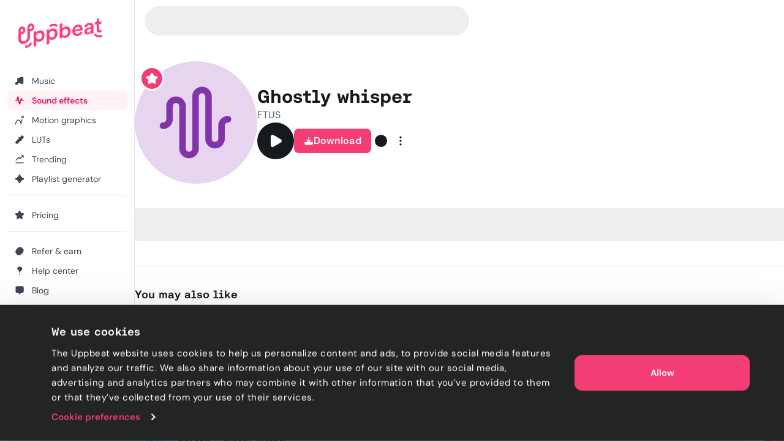

--- FILE ---
content_type: text/html; charset=utf-8
request_url: https://uppbeat.io/sfx/ghostly-whisper/9677/25889
body_size: 39230
content:
<!DOCTYPE html><html lang="en" data-sentry-element="Html" data-sentry-component="Document" data-sentry-source-file="_document.page.tsx"><head data-sentry-element="Head" data-sentry-source-file="_document.page.tsx"><meta charSet="utf-8" data-sentry-element="meta" data-sentry-source-file="_app.page.tsx" data-next-head=""/><meta charSet="utf-8" data-sentry-element="meta" data-sentry-source-file="_document.page.tsx"/><meta name="viewport" content="width=device-width, height=device-height, initial-scale=1.0" data-sentry-element="meta" data-sentry-source-file="_app.page.tsx" data-next-head=""/><meta name="theme-color" content="#F23D75" data-sentry-element="meta" data-sentry-source-file="_app.page.tsx" data-next-head=""/><meta property="og:type" content="website" data-sentry-element="meta" data-sentry-source-file="_app.page.tsx" data-next-head=""/><meta property="fb:app_id" content="141409067700997" data-sentry-element="meta" data-sentry-source-file="_app.page.tsx" data-next-head=""/><meta property="og:image" content="https://cdn.uppbeat.io/images-2025/og_landscape_2000_1046.jpg" data-sentry-element="meta" data-sentry-source-file="_app.page.tsx" data-next-head=""/><meta property="og:image:width" content="2000" data-sentry-element="meta" data-sentry-source-file="_app.page.tsx" data-next-head=""/><meta property="og:image:height" content="1046" data-sentry-element="meta" data-sentry-source-file="_app.page.tsx" data-next-head=""/><meta property="og:url" content="https://uppbeat.io/" data-sentry-element="meta" data-sentry-source-file="_app.page.tsx" data-next-head=""/><meta name="twitter:card" content="summary_large_image" data-sentry-element="meta" data-sentry-source-file="_app.page.tsx" data-next-head=""/><meta name="twitter:site" content="@UppbeatOfficial" data-sentry-element="meta" data-sentry-source-file="_app.page.tsx" data-next-head=""/><meta name="twitter:image" content="https://cdn.uppbeat.io/images-2025/og_landscape_2000_1046.jpg" data-sentry-element="meta" data-sentry-source-file="_app.page.tsx" data-next-head=""/><meta name="twitter:image:alt" content="Uppbeat" data-sentry-element="meta" data-sentry-source-file="_app.page.tsx" data-next-head=""/><title data-next-head="">Ghostly whisper sound effect • Uppbeat</title><meta name="description" content="Uppbeat is the royalty-free sound effects and music library for creators. Sign up for free and download our Ghostly whisper sound effect and thousands more on Uppbeat." data-sentry-element="meta" data-sentry-source-file="index.tsx" data-next-head=""/><meta property="og:title" content="Ghostly whisper sound effect • Uppbeat" data-sentry-element="meta" data-sentry-source-file="index.tsx" data-next-head=""/><meta property="og:description" content="Uppbeat is the royalty-free sound effects and music library for creators. Sign up for free and download our Ghostly whisper sound effect and thousands more on Uppbeat." data-sentry-element="meta" data-sentry-source-file="index.tsx" data-next-head=""/><meta property="og:image" content="https://cdn.uppbeat.io/images-2025/og_landscape_2000_1046.jpg" data-sentry-element="meta" data-sentry-source-file="index.tsx" data-next-head=""/><meta property="og:site_name" content="Uppbeat" data-sentry-element="meta" data-sentry-source-file="index.tsx" data-next-head=""/><meta name="twitter:title" content="Ghostly whisper sound effect • Uppbeat" data-sentry-element="meta" data-sentry-source-file="index.tsx" data-next-head=""/><meta name="twitter:description" content="Uppbeat is the royalty-free sound effects and music library for creators. Sign up for free and download our Ghostly whisper sound effect and thousands more on Uppbeat." data-sentry-element="meta" data-sentry-source-file="index.tsx" data-next-head=""/><link rel="canonical" href="https://uppbeat.io/sfx/ghostly-whisper/9677/25889" data-next-head=""/><link rel="apple-touch-icon" href="https://cdn.uppbeat.io/images/logo/apple-touch-icon.png"/><link rel="preconnect" href="https://fastly-f.uppbeat.io/" crossorigin="anonymous"/><link data-next-font="" rel="preconnect" href="/" crossorigin="anonymous"/><link rel="preload" href="https://fastly-f.uppbeat.io/_next/static/css/f992051a21550475.css" as="style"/><script type="application/ld+json" data-next-head="">{"@context":"https://schema.org","@type":"ImageObject","url":"https://cdn.uppbeat.io/og_3.jpg","contentUrl":"https://cdn.uppbeat.io/og_3.jpg","name":"Uppbeat - Royalty-Free Music For Creators","description":"Uppbeat platform interface showing copyright-free music for content creators"}</script><link rel="preload" as="image" imageSrcSet="https://cdn.uppbeat.io/images/logo/uppbeat-logo-symbol.png?width=32&amp;quality=85 1x, https://cdn.uppbeat.io/images/logo/uppbeat-logo-symbol.png?width=64&amp;quality=85 2x" data-next-head=""/><link rel="preload" as="image" imageSrcSet="https://cdn.uppbeat.io/images/logo/uppbeat-logo.png?width=256&amp;quality=85 1x, https://cdn.uppbeat.io/images/logo/uppbeat-logo.png?width=384&amp;quality=85 2x" data-next-head=""/><link rel="preload" as="image" imageSrcSet="https://cdn.uppbeat.io/images/logo/uppbeat-logo-symbol.png?width=32&amp;quality=85 1x, https://cdn.uppbeat.io/images/logo/uppbeat-logo-symbol.png?width=48&amp;quality=85 2x" data-next-head=""/><script type="application/ld+json" data-next-head="">{"@context":"https://schema.org","url":"https://uppbeat.io/sfx/ghostly-whisper/9677/25889","@type":"AudioObject","name":"Ghostly whisper","description":"Uppbeat is the royalty-free sound effects and music library for creators. Sign up for free and download our Ghostly whisper sound effect and thousands more on Uppbeat.","duration":"PT0M14S","contentUrl":"https://cdn.uppbeat.io/audio-files/1a7083cdd2898fb026c9f20fb4140102/ddf1e6c901c10b1b982afeee749ede52/fea79f415771a602e629317fa01ea744/STREAMING-ghostly-whisper-ftus-1-00-14.mp3","encodingFormat":"audio/mpeg","creator":{"@type":"Person","name":"FTUS"},"thumbnailUrl":"https://cdn.uppbeat.io/images/SFX_Icon_Designed_Sounds-high.jpg","keywords":"creepy voice, creepy whisper, creepy whispering, ghost, ghost and spirit, ghost voice, ghostly, ghostly cry, ghostly howl, ghosts, halloween, haunted house, haunting, horror, scary, scary voices, spirits, whispering"}</script><script id="initial-theme">(function(){try{const theme=localStorage.getItem('theme');const prefersDarkMode=window.matchMedia('(prefers-color-scheme: dark)',).matches;
        if(!theme){if(prefersDarkMode){document.documentElement.classList.add('theme-dark')}else{document.documentElement.classList.add('theme-light')} return}
        document.documentElement.classList.add('theme-'+theme)}catch(e){}})()</script><script id="referral">
            {
              if (window.location.search.includes('ps_xid=') && window.location.search.includes('ps_partner_key=')) {
                const ps_xid = window.location.search.split('ps_xid=')[1].split('&')[0];
                document.cookie = 'ps_xid=' + ps_xid + '; path=/; max-age=31536000; SameSite=Lax; domain=.' + window.location.hostname;
                const ps_partner_key = window.location.search.split('ps_partner_key=')[1].split('&')[0];
                document.cookie = 'ps_partner_key=' + ps_partner_key + '; path=/; max-age=31536000; SameSite=Lax; domain=.' + window.location.hostname;
              }

              if (window.location.search.includes('coupon=')) {
                const coupon = window.location.search.split('coupon=')[1].split('&')[0];
                const domain = window.location.hostname;
                document.cookie = 'coupon=' + coupon + '; path=/; max-age=31536000; SameSite=Lax; domain=' + domain;
              }
            }
          </script><script id="initial-logged-in">(function(){try{
            if(document.cookie && document.cookie.indexOf('isLoggedIn=true') > -1) {
              document.documentElement.classList.add("initial-logged-in") } else {
              document.documentElement.classList.add("initial-logged-out");
            }
            }catch(err){
              document.documentElement.classList.add("initial-logged-out");
            }})()</script><script id="Cookiebot" type="text/javascript" src="https://consent.cookiebot.com/uc.js" data-cbid="4f54e65f-9ea0-4ce9-aff6-f5e8400c395b"></script><script id="gtag-init" data-cookieconsent="ignore" data-sentry-element="Script" data-sentry-source-file="GTag.tsx" data-nscript="beforeInteractive">
          window.dataLayer = window.dataLayer || [];
          function gtag() {
            dataLayer.push(arguments);
          }
          gtag("consent", "default", {
            ad_personalization: "denied",
            ad_storage: "denied",
            ad_user_data: "denied",
            analytics_storage: "denied",
            functionality_storage: "granted",
            personalization_storage: "granted",
            security_storage: "granted",
            wait_for_update: 500,
          });
          gtag("set", "ads_data_redaction", true);
          gtag("set", "url_passthrough", true);</script><script id="fb-pixel" data-pixel-id="1466113720994443" data-sentry-element="Script" data-sentry-component="FacebookPixel" data-sentry-source-file="FacebookPixel.tsx" data-nscript="beforeInteractive">!function(f,b,e,v,n,t,s)
      {if(f.fbq)return;n=f.fbq=function(){n.callMethod?
      n.callMethod.apply(n,arguments):n.queue.push(arguments)};
      if(!f._fbq)f._fbq=n;n.push=n;n.loaded=!0;n.version='2.0';
      n.queue=[];t=b.createElement(e);t.async=!0;
      t.src=v;s=b.getElementsByTagName(e)[0];
      s.parentNode.insertBefore(t,s)}(window, document,'script',
      'https://connect.facebook.net/en_US/fbevents.js');
      fbq('init', '1466113720994443');</script><link rel="stylesheet" href="https://fastly-f.uppbeat.io/_next/static/css/f992051a21550475.css" data-n-g=""/><noscript data-n-css=""></noscript><script defer="" noModule="" src="https://fastly-f.uppbeat.io/_next/static/chunks/polyfills-42372ed130431b0a.js"></script><script src="https://fastly-y.uppbeat.io/static/js/twemoji.min.js" data-sentry-element="Script" data-sentry-source-file="_document.page.tsx" defer="" data-nscript="beforeInteractive"></script><script src="https://fastly-f.uppbeat.io/_next/static/chunks/webpack-42cb031e0f1bf138.js" defer=""></script><script src="https://fastly-f.uppbeat.io/_next/static/chunks/framework-854af2be4795c388.js" defer=""></script><script src="https://fastly-f.uppbeat.io/_next/static/chunks/main-da9815e120a75147.js" defer=""></script><script src="https://fastly-f.uppbeat.io/_next/static/chunks/pages/_app-f1cbe46913684d7e.js" defer=""></script><script src="https://fastly-f.uppbeat.io/_next/static/chunks/6276-2a1525d51c2a6969.js" defer=""></script><script src="https://fastly-f.uppbeat.io/_next/static/chunks/628-7d69fbbe6801b612.js" defer=""></script><script src="https://fastly-f.uppbeat.io/_next/static/chunks/5145-7911e0ef8dabbdec.js" defer=""></script><script src="https://fastly-f.uppbeat.io/_next/static/chunks/4101-1228c051d0fac1ec.js" defer=""></script><script src="https://fastly-f.uppbeat.io/_next/static/chunks/7295-a78892f9422de5d2.js" defer=""></script><script src="https://fastly-f.uppbeat.io/_next/static/chunks/280-86342789deb9b6f8.js" defer=""></script><script src="https://fastly-f.uppbeat.io/_next/static/chunks/7856-ad685ca33415a880.js" defer=""></script><script src="https://fastly-f.uppbeat.io/_next/static/chunks/6782-92c6a7c898f8a808.js" defer=""></script><script src="https://fastly-f.uppbeat.io/_next/static/chunks/5473-565e78a10e7d56db.js" defer=""></script><script src="https://fastly-f.uppbeat.io/_next/static/chunks/8779-f347b33116945b7b.js" defer=""></script><script src="https://fastly-f.uppbeat.io/_next/static/chunks/1659-93f4f0eb46304934.js" defer=""></script><script src="https://fastly-f.uppbeat.io/_next/static/chunks/8231-3ccf6ff95f76205f.js" defer=""></script><script src="https://fastly-f.uppbeat.io/_next/static/chunks/pages/sfx/%5BsfxSlug%5D/%5BsfxId%5D/%5BvariantId%5D-b991b26ed8efc527.js" defer=""></script><script src="https://fastly-f.uppbeat.io/_next/static/RLd63-cEEwolFnclPnNcc/_buildManifest.js" defer=""></script><script src="https://fastly-f.uppbeat.io/_next/static/RLd63-cEEwolFnclPnNcc/_ssgManifest.js" defer=""></script></head><body class="font-sans"><noscript><div data-banner-id="javascript-disabled-banner" class="bg-yellow-50 dark:bg-yellow-500 py-2 px-4 text-center text-yellow-950 dark:text-yellow-950 flex justify-between items-center border-b border-yellow-950/10 dark:border-yellow-950"><div class="mx-auto flex w-full items-center justify-between sm:container sm:w-auto sm:justify-center"><div class="~text-sm/base m-0 w-full text-balance text-left font-sans">If you&#x27;re seeing this message, that means JavaScript has been disabled on your browser. To browse Uppbeat, please enable JavaScript.</div></div></div></noscript><div class="app"><link rel="preload" as="image" imageSrcSet="https://cdn.uppbeat.io/images/logo/uppbeat-logo-symbol.png?width=32&amp;quality=85 1x, https://cdn.uppbeat.io/images/logo/uppbeat-logo-symbol.png?width=64&amp;quality=85 2x"/><link rel="preload" as="image" imageSrcSet="https://cdn.uppbeat.io/images/logo/uppbeat-logo.png?width=256&amp;quality=85 1x, https://cdn.uppbeat.io/images/logo/uppbeat-logo.png?width=384&amp;quality=85 2x"/><link rel="preload" as="image" imageSrcSet="https://cdn.uppbeat.io/images/logo/uppbeat-logo-symbol.png?width=32&amp;quality=85 1x, https://cdn.uppbeat.io/images/logo/uppbeat-logo-symbol.png?width=48&amp;quality=85 2x"/><div id="__next"><!--$--><!--/$--><style>
:root {
  --bprogress-color: #F23D75;
  --bprogress-height: 2px;
  --bprogress-spinner-size: 18px;
  --bprogress-spinner-animation-duration: 400ms;
  --bprogress-spinner-border-size: 2px;
  --bprogress-box-shadow: 0 0 10px #F23D75, 0 0 5px #F23D75;
  --bprogress-z-index: 99999;
  --bprogress-spinner-top: 15px;
  --bprogress-spinner-bottom: auto;
  --bprogress-spinner-right: 15px;
  --bprogress-spinner-left: auto;
}

.bprogress {
  width: 0;
  height: 0;
  pointer-events: none;
  z-index: var(--bprogress-z-index);
}

.bprogress .bar {
  background: var(--bprogress-color);
  position: fixed;
  z-index: var(--bprogress-z-index);
  top: 0;
  left: 0;
  width: 100%;
  height: var(--bprogress-height);
}

/* Fancy blur effect */
.bprogress .peg {
  display: block;
  position: absolute;
  right: 0;
  width: 100px;
  height: 100%;
  box-shadow: var(--bprogress-box-shadow);
  opacity: 1.0;
  transform: rotate(3deg) translate(0px, -4px);
}

/* Remove these to get rid of the spinner */
.bprogress .spinner {
  display: block;
  position: fixed;
  z-index: var(--bprogress-z-index);
  top: var(--bprogress-spinner-top);
  bottom: var(--bprogress-spinner-bottom);
  right: var(--bprogress-spinner-right);
  left: var(--bprogress-spinner-left);
}

.bprogress .spinner-icon {
  width: var(--bprogress-spinner-size);
  height: var(--bprogress-spinner-size);
  box-sizing: border-box;
  border: solid var(--bprogress-spinner-border-size) transparent;
  border-top-color: var(--bprogress-color);
  border-left-color: var(--bprogress-color);
  border-radius: 50%;
  -webkit-animation: bprogress-spinner var(--bprogress-spinner-animation-duration) linear infinite;
  animation: bprogress-spinner var(--bprogress-spinner-animation-duration) linear infinite;
}

.bprogress-custom-parent {
  overflow: hidden;
  position: relative;
}

.bprogress-custom-parent .bprogress .spinner,
.bprogress-custom-parent .bprogress .bar {
  position: absolute;
}

.bprogress .indeterminate {
  position: fixed;
  top: 0;
  left: 0;
  width: 100%;
  height: var(--bprogress-height);
  overflow: hidden;
}

.bprogress .indeterminate .inc,
.bprogress .indeterminate .dec {
  position: absolute;
  top: 0;
  height: 100%;
  background-color: var(--bprogress-color);
}

.bprogress .indeterminate .inc {
  animation: bprogress-indeterminate-increase 2s infinite;
}

.bprogress .indeterminate .dec {
  animation: bprogress-indeterminate-decrease 2s 0.5s infinite;
}

@-webkit-keyframes bprogress-spinner {
  0%   { -webkit-transform: rotate(0deg); transform: rotate(0deg); }
  100% { -webkit-transform: rotate(360deg); transform: rotate(360deg); }
}

@keyframes bprogress-spinner {
  0%   { transform: rotate(0deg); }
  100% { transform: rotate(360deg); }
}

@keyframes bprogress-indeterminate-increase {
  from { left: -5%; width: 5%; }
  to { left: 130%; width: 100%; }
}

@keyframes bprogress-indeterminate-decrease {
  from { left: -80%; width: 80%; }
  to { left: 110%; width: 10%; }
}
</style><div class="main-layout relative" data-sentry-component="MainLayout" data-sentry-source-file="MainLayout.tsx"><main class="main-content-section relative"><div class="main-layout-container App relative main-layout-grid"><section class="styles_sidebar__u14PO headerFixed:!h-dvh z-50 overflow-x-hidden" data-sidebar-closed="false" style="height:calc(100% - var(--sidebar-margin))"><div class="styles_sidebarTop__Puxt0"><a aria-label="Uppbeat homepage" data-sentry-element="Link" data-sentry-component="DynamicLinkRef" data-sentry-source-file="index.tsx" href="/"><img alt="Uppbeat" data-sentry-element="Image" data-sentry-component="_UBLogoSmall" data-sentry-source-file="Logo.tsx" width="26" height="40" decoding="async" data-nimg="1" class="h-auto w-[var(--logo-width)] max-w-full transition-opacity duration-75 opacity-0" style="color:transparent;--logo-width:26px;--logo-height:40px" srcSet="https://cdn.uppbeat.io/images/logo/uppbeat-logo-symbol.png?width=32&amp;quality=85 1x, https://cdn.uppbeat.io/images/logo/uppbeat-logo-symbol.png?width=64&amp;quality=85 2x" src="https://cdn.uppbeat.io/images/logo/uppbeat-logo-symbol.png?width=64&amp;quality=85"/><img alt="Uppbeat Logo" data-sentry-element="Image" data-sentry-component="_UBLogo" data-sentry-source-file="Logo.tsx" width="137" height="48" decoding="async" data-nimg="1" class="h-auto w-[var(--logo-width)] max-w-full transition-opacity duration-75" style="color:transparent;--logo-width:137px;--logo-height:48px" srcSet="https://cdn.uppbeat.io/images/logo/uppbeat-logo.png?width=256&amp;quality=85 1x, https://cdn.uppbeat.io/images/logo/uppbeat-logo.png?width=384&amp;quality=85 2x" src="https://cdn.uppbeat.io/images/logo/uppbeat-logo.png?width=384&amp;quality=85"/></a></div><div class="styles_sidebarLinks__1LrVp relative"><div class="h-full overflow-y-auto [&amp;::-webkit-scrollbar]:hidden" style="scrollbar-width:none;-ms-overflow-style:none"><div class="styles_linksGroup__gqD9Y px-3 pt-4 pb-0 first-of-type:pt-0.5"><a class="styles_sidebarLink__kJDuA" data-sentry-element="Link" data-sentry-source-file="index.tsx" data-sentry-component="DynamicLinkRef" href="/music"><i data-sentry-component="MusicWithIconTag" data-sentry-source-file="Music.tsx"><svg xmlns="http://www.w3.org/2000/svg" width="16" height="16" viewBox="0 0 24 24" fill="none" aria-hidden="true" class="size-4 [&amp;_path]:!size-5" data-sentry-element="svg" data-sentry-source-file="Music.tsx" data-sentry-component="_Music"><path d="M7.273 18.3919C7.273 19.8361 6.10222 21.0069 4.658 21.0069C3.21377 21.0069 2.043 19.8361 2.043 18.3919C2.043 16.9477 3.21377 15.7769 4.658 15.7769C6.10222 15.7769 7.273 16.9477 7.273 18.3919ZM7.273 18.3919V6.74592C7.273 6.35592 7.554 6.00992 7.968 5.89092L18.952 3.03492C19.596 2.84992 20.253 3.28192 20.253 3.88992V16.7619M7.522 10.1179L20.128 6.91092M20.251 16.7629C20.251 18.2071 19.0802 19.3779 17.636 19.3779C16.1918 19.3779 15.021 18.2071 15.021 16.7629C15.021 15.3187 16.1918 14.1479 17.636 14.1479C19.0802 14.1479 20.251 15.3187 20.251 16.7629Z" stroke="currentColor" stroke-width="2" stroke-miterlimit="10" stroke-linecap="round" stroke-linejoin="round" data-sentry-element="path" data-sentry-source-file="Music.tsx"></path></svg></i><span class="flex w-full items-center justify-between">Music</span></a><a class="styles_sidebarLink__kJDuA styles_active__YcOUd" data-sentry-element="Link" data-sentry-source-file="index.tsx" data-sentry-component="DynamicLinkRef" href="/sfx"><i data-sentry-component="SoundEffectsWithIconTag" data-sentry-source-file="SoundEffects.tsx"><svg xmlns="http://www.w3.org/2000/svg" width="16" height="16" viewBox="0 0 16 14" fill="none" aria-hidden="true" class="size-4" data-sentry-element="svg" data-sentry-source-file="SoundEffects.tsx" data-sentry-component="_SoundEffects"><path d="M14.5976 7.0359H12.7716C12.4422 7.0359 12.1616 6.79524 12.1122 6.46924L11.5829 4.3119C11.5176 3.51924 10.3682 3.48657 10.2582 4.27457L8.6429 12.4546C8.5349 13.2286 7.41223 13.2166 7.3209 12.4406L5.83756 1.6279C5.7449 0.840569 4.6009 0.844569 4.5129 1.6319L3.48556 7.0359H1.35156" stroke="currentColor" stroke-width="1.33" stroke-linecap="round" stroke-linejoin="round" data-sentry-element="path" data-sentry-source-file="SoundEffects.tsx"></path></svg></i><span class="flex w-full items-center justify-between">Sound effects</span></a><a class="styles_sidebarLink__kJDuA" data-sentry-element="Link" data-sentry-source-file="index.tsx" data-sentry-component="DynamicLinkRef" href="/motion-graphics"><i data-sentry-component="MotionGraphicsWithIconTag" data-sentry-source-file="MotionGraphics.tsx"><svg width="24" height="24" viewBox="0 0 24 24" fill="none" xmlns="http://www.w3.org/2000/svg" aria-hidden="true" data-sentry-element="svg" data-sentry-source-file="MotionGraphics.tsx" data-sentry-component="_MotionGraphics"><path d="M1.04369 21.7773C0.949348 22.3215 1.314 22.8391 1.85817 22.9334C2.40234 23.0278 2.91995 22.6631 3.01429 22.1189L2.02899 21.9481L1.04369 21.7773ZM15.483 21.9751L14.4862 22.0556C14.5259 22.5474 14.9185 22.9368 15.4106 22.9725C15.9028 23.0082 16.3475 22.6795 16.4577 22.1986L15.483 21.9751ZM18.9797 11.1966C19.1031 10.6582 18.7667 10.1218 18.2284 9.9984C17.6901 9.875 17.1537 10.2114 17.0303 10.7497L18.005 10.9731L18.9797 11.1966ZM21.968 4.48112H20.968C20.968 5.30181 20.3027 5.96712 19.482 5.96712V6.96712V7.96712C21.4073 7.96712 22.968 6.40638 22.968 4.48112H21.968ZM19.482 6.96712V5.96712C18.6613 5.96712 17.996 5.30181 17.996 4.48112H16.996H15.996C15.996 6.40638 17.5567 7.96712 19.482 7.96712V6.96712ZM16.996 4.48112H17.996C17.996 3.66042 18.6613 2.99512 19.482 2.99512V1.99512V0.995117C17.5567 0.995117 15.996 2.55585 15.996 4.48112H16.996ZM19.482 1.99512V2.99512C20.3027 2.99512 20.968 3.66042 20.968 4.48112H21.968H22.968C22.968 2.55585 21.4073 0.995117 19.482 0.995117V1.99512ZM2.02899 21.9481C3.01429 22.1189 3.01426 22.1192 3.01422 22.1193C3.01422 22.1193 3.0142 22.1195 3.01419 22.1195C3.01419 22.1196 3.01421 22.1194 3.01425 22.1192C3.01434 22.1187 3.01454 22.1176 3.01484 22.1159C3.01544 22.1125 3.01646 22.1068 3.01792 22.0988C3.02083 22.0828 3.02545 22.0578 3.03186 22.0244C3.04469 21.9575 3.06462 21.857 3.09213 21.7276C3.14719 21.4687 3.2324 21.0954 3.35149 20.646C3.59064 19.7438 3.96188 18.5523 4.49171 17.3708C5.0254 16.1806 5.69593 15.0551 6.50988 14.24C7.31173 13.4369 8.20777 12.9751 9.24399 12.9751V11.9751V10.9751C7.53721 10.9751 6.15988 11.7599 5.0946 12.8268C4.04143 13.8816 3.25109 15.2494 2.66678 16.5525C2.0786 17.8642 1.67472 19.166 1.41824 20.1336C1.28953 20.6193 1.19679 21.0251 1.13587 21.3116C1.10539 21.4549 1.08282 21.5686 1.06763 21.6478C1.06004 21.6874 1.05429 21.7184 1.05032 21.7402C1.04834 21.7511 1.0468 21.7597 1.0457 21.7659C1.04514 21.769 1.0447 21.7715 1.04437 21.7734C1.0442 21.7744 1.04406 21.7752 1.04395 21.7758C1.04389 21.7761 1.04383 21.7765 1.0438 21.7767C1.04374 21.777 1.04369 21.7773 2.02899 21.9481ZM9.24399 11.9751V12.9751C10.2526 12.9751 11.0674 13.4252 11.7655 14.2047C12.4818 15.0047 13.0381 16.1174 13.4573 17.3074C13.8728 18.4868 14.1316 19.6777 14.2864 20.5814C14.3634 21.0312 14.4138 21.4049 14.4448 21.6641C14.4602 21.7936 14.4708 21.8942 14.4774 21.9611C14.4808 21.9946 14.4831 22.0196 14.4845 22.0355C14.4852 22.0435 14.4857 22.0492 14.486 22.0526C14.4861 22.0543 14.4862 22.0554 14.4863 22.0559C14.4863 22.0561 14.4863 22.0562 14.4863 22.0562C14.4863 22.0561 14.4863 22.056 14.4863 22.056C14.4862 22.0558 14.4862 22.0556 15.483 21.9751C16.4798 21.8947 16.4797 21.8944 16.4797 21.894C16.4797 21.8939 16.4797 21.8935 16.4796 21.8932C16.4796 21.8925 16.4795 21.8917 16.4794 21.8907C16.4793 21.8888 16.4791 21.8863 16.4788 21.8832C16.4783 21.8769 16.4775 21.8683 16.4765 21.8573C16.4746 21.8354 16.4717 21.8043 16.4678 21.7645C16.4599 21.6849 16.4478 21.5707 16.4306 21.4268C16.3963 21.1391 16.3412 20.7316 16.2577 20.2438C16.0914 19.2725 15.8089 17.9635 15.3437 16.6428C14.8822 15.3328 14.2182 13.9456 13.2554 12.8705C12.2744 11.775 10.9514 10.9751 9.24399 10.9751V11.9751ZM15.483 21.9751L16.4577 22.1986L18.9797 11.1966L18.005 10.9731L17.0303 10.7497L14.5083 21.7517L15.483 21.9751Z" fill="currentColor" data-sentry-element="path" data-sentry-source-file="MotionGraphics.tsx"></path></svg></i><span class="flex w-full items-center justify-between">Motion graphics</span></a><a class="styles_sidebarLink__kJDuA" data-sentry-element="Link" data-sentry-source-file="index.tsx" data-sentry-component="DynamicLinkRef" href="/luts"><i data-sentry-component="LutsWithIconTag" data-sentry-source-file="Luts.tsx"><svg xmlns="http://www.w3.org/2000/svg" width="16" height="16" viewBox="0 0 16 16" fill="none" aria-hidden="true" class="size-4" data-sentry-element="svg" data-sentry-source-file="Luts.tsx" data-sentry-component="_Luts"><path d="M6.85811 4.38331L11.6381 9.16331M13.5274 5.02464L4.75545 13.7966C4.63011 13.922 4.46078 13.992 4.28411 13.992H2.68678C2.31945 13.992 2.02078 13.6946 2.02011 13.3273L2.01611 11.7833C2.01611 11.606 2.08611 11.4353 2.21145 11.31L11.0121 2.50864C11.7068 1.81397 12.8334 1.81397 13.5281 2.50864C14.2228 3.20331 14.2221 4.32997 13.5274 5.02464Z" stroke="currentColor" stroke-width="1.33" stroke-linecap="round" stroke-linejoin="round" data-sentry-element="path" data-sentry-source-file="Luts.tsx"></path></svg></i><span class="flex w-full items-center justify-between">LUTs</span></a><a class="styles_sidebarLink__kJDuA" data-sentry-element="Link" data-sentry-source-file="index.tsx" data-sentry-component="DynamicLinkRef" href="/browse/trending"><i data-sentry-component="TrendingWithIconTag" data-sentry-source-file="Trending.tsx"><svg xmlns="http://www.w3.org/2000/svg" width="16" height="16" viewBox="0 0 16 16" fill="none" aria-hidden="true" class="size-4" data-sentry-element="svg" data-sentry-source-file="Trending.tsx" data-sentry-component="_Trending"><path d="M2.03091 13.9501H14.0022M2.01758 9.44146L6.33691 5.12213C6.60091 4.85813 7.03024 4.86213 7.28891 5.13146L8.56825 6.46146C8.82758 6.7308 9.25558 6.7348 9.52024 6.4708L13.1929 2.79813M11.3329 2.0228H13.4189C13.7389 2.0228 14.0009 2.2848 14.0009 2.6048V4.68813" stroke="currentColor" stroke-width="1.33" stroke-miterlimit="10" stroke-linecap="round" data-sentry-element="path" data-sentry-source-file="Trending.tsx"></path></svg></i><span class="flex w-full items-center justify-between">Trending</span></a><a class="styles_sidebarLink__kJDuA" data-sentry-element="Link" data-sentry-source-file="index.tsx" data-sentry-component="DynamicLinkRef" href="/ai-playlist-generator"><i data-sentry-component="AIPGWithIconTag" data-sentry-source-file="AIPG.tsx"><svg xmlns="http://www.w3.org/2000/svg" width="16" height="16" viewBox="0 0 16 16" fill="none" aria-hidden="true" class="size-4" data-sentry-element="svg" data-sentry-source-file="AIPG.tsx" data-sentry-component="_AIPG"><g clip-path="url(#clip0_3848_4112)" data-sentry-element="g" data-sentry-source-file="AIPG.tsx"><path d="M7.52911 1.74061C6.88978 3.79261 5.36378 6.37728 1.73044 7.49661C1.25644 7.64261 1.22978 8.31861 1.70378 8.46594C3.76844 9.10728 6.44244 10.6339 7.52778 14.2699C7.66911 14.7439 8.32644 14.7793 8.48044 14.3086C9.14044 12.2866 10.6838 9.64928 14.2924 8.48528C14.7684 8.33194 14.7744 7.66661 14.2971 7.51728C12.2744 6.88594 9.60044 5.37061 8.48444 1.73194C8.33844 1.25528 7.67778 1.26528 7.52911 1.74061Z" stroke="currentColor" stroke-width="1.33" stroke-miterlimit="10" stroke-linecap="round" data-sentry-element="path" data-sentry-source-file="AIPG.tsx"></path></g><defs data-sentry-element="defs" data-sentry-source-file="AIPG.tsx"><clipPath id="clip0_3848_4112" data-sentry-element="clipPath" data-sentry-source-file="AIPG.tsx"><rect width="16" height="16" fill="white" data-sentry-element="rect" data-sentry-source-file="AIPG.tsx"></rect></clipPath></defs></svg></i><span class="flex w-full items-center justify-between">Playlist generator</span></a><div data-orientation="horizontal" role="none" class="shrink-0 bg-gray-150 dark:bg-gray-800 h-px w-full mt-2.5" data-sentry-element="SeparatorPrimitive.Root" data-sentry-component="Separator" data-sentry-source-file="separator.tsx"></div></div><div class="styles_linksGroup__gqD9Y px-3 pt-4 pb-0 first-of-type:pt-0.5"><a class="styles_sidebarLink__kJDuA" data-sentry-element="Link" data-sentry-source-file="index.tsx" data-sentry-component="DynamicLinkRef" href="/pricing"><i data-sentry-component="PricingWithIconTag" data-sentry-source-file="Pricing.tsx"><svg xmlns="http://www.w3.org/2000/svg" width="24" height="24" viewBox="0 0 24 24" fill="none" stroke="currentColor" stroke-width="2" stroke-linecap="round" stroke-linejoin="round" class="lucide lucide-star size-4" aria-hidden="true" data-sentry-element="Star" data-sentry-source-file="Pricing.tsx" data-sentry-component="_Pricing"><path d="M11.525 2.295a.53.53 0 0 1 .95 0l2.31 4.679a2.123 2.123 0 0 0 1.595 1.16l5.166.756a.53.53 0 0 1 .294.904l-3.736 3.638a2.123 2.123 0 0 0-.611 1.878l.882 5.14a.53.53 0 0 1-.771.56l-4.618-2.428a2.122 2.122 0 0 0-1.973 0L6.396 21.01a.53.53 0 0 1-.77-.56l.881-5.139a2.122 2.122 0 0 0-.611-1.879L2.16 9.795a.53.53 0 0 1 .294-.906l5.165-.755a2.122 2.122 0 0 0 1.597-1.16z"></path></svg></i><span class="flex w-full items-center justify-between">Pricing</span></a><div data-orientation="horizontal" role="none" class="shrink-0 bg-gray-150 dark:bg-gray-800 h-px w-full mt-2.5" data-sentry-element="SeparatorPrimitive.Root" data-sentry-component="Separator" data-sentry-source-file="separator.tsx"></div></div><div class="styles_linksGroup__gqD9Y !hidden px-3 pt-4 pb-0 first-of-type:pt-0.5"></div><div class="styles_linksGroup__gqD9Y px-3 pt-4 pb-0 first-of-type:pt-0.5"><a class="styles_sidebarLink__kJDuA" data-sentry-element="Link" data-sentry-source-file="index.tsx" data-sentry-component="DynamicLinkRef" href="/refer-and-earn"><i data-sentry-component="ReferWithIconTag" data-sentry-source-file="Refer.tsx"><svg xmlns="http://www.w3.org/2000/svg" width="16" height="16" viewBox="0 0 16 16" fill="none" aria-hidden="true" class="size-4" data-sentry-element="svg" data-sentry-source-file="Refer.tsx" data-sentry-component="_Refer"><path d="M11.0991 2.54974C12.4974 3.94808 11.7106 7.00204 9.34166 9.37096C6.97274 11.7399 3.91878 12.5267 2.52044 11.1284C1.1221 9.73002 1.90892 6.67605 4.27784 4.30713C6.64676 1.93821 9.70072 1.1514 11.0991 2.54974ZM11.0991 2.54974L13.2887 4.73878C14.6874 6.13744 13.9007 9.19144 11.5314 11.5601C9.16202 13.9288 6.10869 14.7154 4.71002 13.3174L2.40602 11.0134" stroke="currentColor" stroke-width="1.33" stroke-miterlimit="10" data-sentry-element="path" data-sentry-source-file="Refer.tsx"></path></svg></i><span class="flex w-full items-center justify-between">Refer &amp; earn</span></a><a class="styles_sidebarLink__kJDuA" data-sentry-element="Link" data-sentry-source-file="index.tsx" data-sentry-component="DynamicLinkRef" href="/help-center"><i data-sentry-component="HelpWithIconTag" data-sentry-source-file="Help.tsx"><svg xmlns="http://www.w3.org/2000/svg" width="16" height="16" viewBox="0 0 16 16" fill="none" aria-hidden="true" class="size-4" data-sentry-element="svg" data-sentry-source-file="Help.tsx" data-sentry-component="_Help"><path d="M4.6665 4.98268C4.6665 4.98268 5.21717 2.40668 7.47517 2.05734C9.5325 1.73934 11.7052 2.74801 11.7425 4.98268C11.7738 6.81401 9.0145 8.06468 8.3905 9.23468C8.1425 9.70001 8.1505 11.046 8.1505 11.046" stroke="currentColor" stroke-width="1.33" stroke-miterlimit="10" stroke-linecap="round" data-sentry-element="path" data-sentry-source-file="Help.tsx"></path><ellipse cx="8.16813" cy="13.8867" rx="0.666667" ry="0.666667" fill="currentColor" stroke="currentColor" stroke-width="0.5" stroke-miterlimit="10" stroke-linecap="round" data-sentry-element="ellipse" data-sentry-source-file="Help.tsx"></ellipse></svg></i><span class="flex w-full items-center justify-between">Help center</span></a><a class="styles_sidebarLink__kJDuA" data-sentry-element="Link" data-sentry-source-file="index.tsx" data-sentry-component="DynamicLinkRef" href="/blog"><i data-sentry-component="BlogWithIconTag" data-sentry-source-file="Blog.tsx"><svg xmlns="http://www.w3.org/2000/svg" width="16" height="16" viewBox="0 0 16 16" fill="none" aria-hidden="true" class="size-4" data-sentry-element="svg" data-sentry-source-file="Blog.tsx" data-sentry-component="_Blog"><path d="M12.6727 2.01788H3.37874C2.64208 2.01788 2.04541 2.61455 2.04541 3.35122V10.0039C2.04541 10.7406 2.64208 11.3372 3.37874 11.3372H6.31741L8.02008 13.9979L9.69341 11.3372H12.6721C13.4087 11.3372 14.0054 10.7406 14.0054 10.0039V3.35122C14.0054 2.61455 13.4087 2.01788 12.6721 2.01788H12.6727Z" stroke="currentColor" stroke-width="1.33" stroke-linejoin="round" data-sentry-element="path" data-sentry-source-file="Blog.tsx"></path></svg></i><span class="flex w-full items-center justify-between">Blog</span></a></div></div></div><div class="flew-row flex w-full sidebarVisible:flex-col-reverse items-center sidebarVisible:justify-start justify-between px-4 py-5 sidebarVisible:[[data-sidebar-closed=false]_&amp;]:flex-row headerFixed:[[data-sidebar-closed=true]_&amp;]:flex-col-reverse"><button class="items-center justify-center gap-2 whitespace-nowrap font-sans transition-colors focus-visible:outline-none focus-visible:ring-2 focus-visible:ring-pink-500 focus-visible:ring-offset-2 enabled:cursor-pointer disabled:cursor-not-allowed disabled:opacity-50 dark:focus-visible:ring-offset-gray-950 !border-transparent bg-transparent font-semibold text-gray-950 hover:border-gray-50 hover:bg-gray-50 disabled:hover:border-transparent disabled:hover:bg-transparent dark:text-white dark:hover:border-gray-900 dark:hover:bg-gray-900 h-8 w-8 rounded-full border-none transition-scale active:scale-[0.97] disabled:scale-100 text-base sidebarVisible:inline-flex hidden flex-shrink-0" type="button" aria-label="Collapse sidebar" data-state="closed" data-sentry-element="Comp" data-sentry-source-file="button.tsx" data-sentry-component="Button"><svg xmlns="http://www.w3.org/2000/svg" width="24" height="24" viewBox="0 0 24 24" fill="none" stroke="currentColor" stroke-width="2" stroke-linecap="round" stroke-linejoin="round" class="lucide lucide-chevrons-left size-4 transition-transform duration-300" aria-hidden="true"><path d="m11 17-5-5 5-5"></path><path d="m18 17-5-5 5-5"></path></svg></button><button class="inline-flex items-center justify-center gap-2 whitespace-nowrap font-sans transition-colors focus-visible:outline-none focus-visible:ring-2 focus-visible:ring-pink-500 focus-visible:ring-offset-2 enabled:cursor-pointer disabled:cursor-not-allowed disabled:opacity-50 dark:focus-visible:ring-offset-gray-950 !border-transparent bg-transparent font-semibold text-gray-950 hover:border-gray-50 hover:bg-gray-50 disabled:hover:border-transparent disabled:hover:bg-transparent dark:text-white dark:hover:border-gray-900 dark:hover:bg-gray-900 h-8 w-8 rounded-full border-none transition-scale active:scale-[0.97] disabled:scale-100 text-base active:!bg-transparent active:!border-transparent relative flex-shrink-0 overflow-hidden" type="button" aria-label="Toggle theme" data-sentry-element="Comp" data-sentry-source-file="button.tsx" data-state="closed" data-sentry-component="Button"><div class="-translate-x-1/2 absolute top-1/2 left-1/2 flex items-center justify-center transition-all duration-300 -translate-y-1/2 opacity-100 dark:translate-y-12 dark:opacity-10" data-sentry-component="ThemeIcon" data-sentry-source-file="ThemeIcon.tsx"><svg xmlns="http://www.w3.org/2000/svg" width="24" height="24" viewBox="0 0 24 24" fill="none" stroke="currentColor" stroke-width="2" stroke-linecap="round" stroke-linejoin="round" class="lucide lucide-sun size-4" aria-hidden="true" data-sentry-element="SunIcon" data-sentry-source-file="index.tsx"><circle cx="12" cy="12" r="4"></circle><path d="M12 2v2"></path><path d="M12 20v2"></path><path d="m4.93 4.93 1.41 1.41"></path><path d="m17.66 17.66 1.41 1.41"></path><path d="M2 12h2"></path><path d="M20 12h2"></path><path d="m6.34 17.66-1.41 1.41"></path><path d="m19.07 4.93-1.41 1.41"></path></svg></div><div class="-translate-x-1/2 absolute top-1/2 left-1/2 flex items-center justify-center transition-all duration-300 dark:-translate-y-1/2 translate-y-12 opacity-10 dark:opacity-100" data-sentry-component="ThemeIcon" data-sentry-source-file="ThemeIcon.tsx"><svg xmlns="http://www.w3.org/2000/svg" width="24" height="24" viewBox="0 0 24 24" fill="none" stroke="currentColor" stroke-width="2" stroke-linecap="round" stroke-linejoin="round" class="lucide lucide-moon-star size-4" aria-hidden="true" data-sentry-element="MoonStar" data-sentry-source-file="index.tsx"><path d="M12 3a6 6 0 0 0 9 9 9 9 0 1 1-9-9"></path><path d="M20 3v4"></path><path d="M22 5h-4"></path></svg></div></button><a href="https://discord.gg/q5xaCqhGFC" target="_blank" rel="noreferrer" class="gap-1 rounded-full text-gray-800 text-sm hover:bg-gray-50 dark:text-white dark:hover:bg-gray-900 sidebarVisible:[[data-sidebar-closed=false]_&amp;]:ml-auto flex h-7 items-center justify-center px-3 py-1" data-state="closed" data-sentry-element="TooltipPrimitive.Trigger" data-sentry-source-file="index.tsx"><svg xmlns="http://www.w3.org/2000/svg" width="34" height="26" viewBox="0 0 34 26" fill="none" class="size-4" aria-hidden="true" data-sentry-element="svg" data-sentry-component="_Discord" data-sentry-source-file="Discord.tsx"><path d="M28.368 2.40564C26.2769 1.44622 24.0356 0.739643 21.6917 0.335103C21.6493 0.326903 21.6069 0.347404 21.5837 0.385671C21.2953 0.898179 20.9755 1.56786 20.7528 2.09266C18.2312 1.71546 15.7234 1.71546 13.2537 2.09266C13.031 1.55556 12.6989 0.898179 12.4105 0.385671C12.3873 0.347404 12.3449 0.32827 12.3025 0.335103C9.96003 0.738276 7.71866 1.44485 5.62626 2.40564C5.60849 2.41247 5.59209 2.42614 5.58253 2.44254C1.33076 8.7949 0.164976 14.9915 0.736251 21.1115C0.738985 21.1416 0.755385 21.1703 0.778619 21.188C3.58443 23.249 6.30141 24.4995 8.96918 25.3277C9.01155 25.3414 9.05665 25.325 9.08398 25.2895C9.71539 24.4284 10.2771 23.5196 10.7595 22.5643C10.7882 22.5083 10.7609 22.4413 10.7021 22.4194C9.80969 22.0805 8.96098 21.6677 8.1437 21.2003C8.07947 21.1621 8.074 21.0705 8.13277 21.0254C8.30497 20.8969 8.47717 20.763 8.64118 20.6277C8.67124 20.6031 8.71224 20.5976 8.74778 20.614C14.1161 23.0645 19.9273 23.0645 25.2314 20.614C25.2669 20.5976 25.3079 20.6017 25.3394 20.6277C25.5034 20.763 25.6756 20.8983 25.8491 21.0268C25.9093 21.0705 25.9052 21.1634 25.8396 21.2017C25.0223 21.6787 24.1736 22.0832 23.2798 22.4194C23.221 22.4413 23.1964 22.5096 23.2237 22.5657C23.7157 23.5196 24.2788 24.4284 24.8979 25.2895C24.9239 25.3264 24.9704 25.3414 25.0127 25.3291C27.6928 24.4995 30.4112 23.249 33.2156 21.1894C33.2402 21.1716 33.2552 21.1443 33.258 21.1142C33.9413 14.0389 32.1127 7.89289 28.409 2.44527C28.4021 2.42614 28.3857 2.41247 28.368 2.40564ZM11.5618 17.3859C9.945 17.3859 8.61384 15.9017 8.61384 14.0799C8.61384 12.2581 9.91903 10.7739 11.5618 10.7739C13.2168 10.7739 14.5357 12.2704 14.5097 14.0799C14.5097 15.903 13.2032 17.3859 11.5618 17.3859ZM22.4611 17.3859C20.8457 17.3859 19.5132 15.9017 19.5132 14.0799C19.5132 12.2581 20.8184 10.7739 22.4611 10.7739C24.1162 10.7739 25.435 12.2704 25.4091 14.0799C25.4091 15.903 24.1162 17.3859 22.4611 17.3859Z" fill="currentColor" data-sentry-element="path" data-sentry-source-file="Discord.tsx"></path></svg><span class="sr-only sidebarVisible:[[data-sidebar-closed=false]_&amp;]:not-sr-only">Community</span></a></div><div class="ub-sidebar-bg"></div></section><div class="main-content-div @container relative" data-testid="main-content"><header class="header-main group !shadow-none sticky right-0 z-30 rounded-none border-none px-4 py-2 transition md:px-container md:py-2.5 md:pr-3 lg:pr-4 [.sidebar-toggled_&amp;]:bg-white dark:[.sidebar-toggled_&amp;]:bg-gray-950 logged-out bg-transparent w-full" data-sentry-component="TopBarHeader" data-sentry-source-file="TopBarHeader.tsx"><div class="flex w-full items-center gap-4"><div class="block flex-shrink-0 [@media(min-width:600px)]:hidden"><a aria-label="Uppbeat homepage" data-sentry-element="Link" data-sentry-source-file="index.tsx" data-sentry-component="DynamicLinkRef" href="/"><img alt="Uppbeat" data-sentry-element="Image" data-sentry-component="_UBLogoMobile" data-sentry-source-file="Logo.tsx" width="24" height="40" decoding="async" data-nimg="1" class="h-auto w-[var(--logo-width)] max-w-full object-contain" style="color:transparent;--logo-width:24px;--logo-height:40px" srcSet="https://cdn.uppbeat.io/images/logo/uppbeat-logo-symbol.png?width=32&amp;quality=85 1x, https://cdn.uppbeat.io/images/logo/uppbeat-logo-symbol.png?width=48&amp;quality=85 2x" src="https://cdn.uppbeat.io/images/logo/uppbeat-logo-symbol.png?width=48&amp;quality=85"/></a></div><div class="flex-grow"><div class="fixed top-0 isolate z-20 h-[64px] w-full bg-white px-container headerFixed:transition-all duration-300 md:z-30 dark:bg-gray-950 headerFixed:bg-transparent"></div><div class="relative w-full bg-transparent pt-0"><div class="pointer-events-auto relative w-full sm:max-w-[380px] lg:max-w-[450px] xl:max-w-[530px] 2xl:max-w-[572px]"><div class="hidden md:block"><div class="relative z-50 flex w-full flex-col gap-4 rounded-3xl border-[2px] border-transparent border-solid bg-gray-100 px-5 py-2 pr-2 dark:bg-gray-900"><div class="animate-pulse bg-gray-100 dark:bg-gray-900 h-[28px] w-full rounded-full" data-sentry-element="Skeleton" data-sentry-source-file="GlobalSearchSkeleton.tsx"></div></div></div></div></div></div></div></header><section class="sfx-container page-container"><header class="flex max-h-content w-full flex-col space-y-4 pt-8 pb-0 md:pt-5 lg:pt-8 2xl:pt-10" data-ticks="false" data-separator="true" data-sentry-component="Header" data-sentry-source-file="index.tsx"><div class="flex grow flex-col gap-8 md:flex-row px-container"><div class="flex grow flex-col gap-5 xl:flex-row xl:justify-between"><div class="flex grow flex-col gap-3 md:flex-row md:gap-8"><div class="relative aspect-square w-full max-w-[100px] md:max-w-[160px] md:self-center lg:max-w-[180px] xl:max-w-[200px]" data-sentry-component="HeaderImage" data-sentry-source-file="image.tsx"><div class="h-full w-full overflow-hidden rounded-full"><img alt="FTUS" loading="lazy" width="200" height="200" decoding="async" data-nimg="1" class="h-full w-full bg-gray-150 object-cover dark:bg-gray-850" style="color:transparent" srcSet="https://cdn.uppbeat.io/images/SFX_Icon_Designed_Sounds-high.jpg?width=256&amp;quality=85 1x, https://cdn.uppbeat.io/images/SFX_Icon_Designed_Sounds-high.jpg?width=640&amp;quality=85 2x" src="https://cdn.uppbeat.io/images/SFX_Icon_Designed_Sounds-high.jpg?width=640&amp;quality=85"/></div><div class="flex aspect-square items-center justify-center rounded-full absolute top-1 left-1 md:top-2 md:left-2 size-5 md:size-8 lg:size-9 xl:size-10" data-sentry-component="PremiumStar" data-sentry-source-file="PremiumStar.tsx"><svg class="z-10 size-full fill-pink-500" fill="none" viewBox="0 0 20 20" xmlns="http://www.w3.org/2000/svg" data-testid="header-image-premium-star" data-sentry-element="svg" data-sentry-source-file="PremiumStar.tsx" data-state="closed" aria-hidden="true"><path d="M10 0.75C15.1086 0.75 19.25 4.89137 19.25 10C19.25 15.1086 15.1086 19.25 10 19.25C4.89137 19.25 0.75 15.1086 0.75 10C0.75 4.89137 4.89137 0.75 10 0.75Z" fill="#F23D75" data-sentry-element="path" data-sentry-source-file="PremiumStar.tsx"></path><path d="M10 0.75C15.1086 0.75 19.25 4.89137 19.25 10C19.25 15.1086 15.1086 19.25 10 19.25C4.89137 19.25 0.75 15.1086 0.75 10C0.75 4.89137 4.89137 0.75 10 0.75Z" class="stroke-white dark:stroke-gray-950" stroke-width="1.5"></path><g clip-path="url(#clip0_2353_12663)" data-sentry-element="g" data-sentry-source-file="PremiumStar.tsx"><path d="M13.7538 8.69994L11.3842 8.45702L10.4221 6.27828C10.2613 5.91453 9.745 5.91453 9.58417 6.27828L8.62208 8.45702L6.25208 8.70036C5.85667 8.74077 5.69708 9.23161 5.99333 9.49703L7.76792 11.0866L7.26583 13.4141C7.18208 13.8029 7.6 14.1066 7.94375 13.9066L10.0033 12.7079L12.0625 13.9062C12.4063 14.1062 12.8246 13.8029 12.7404 13.4137L12.2379 11.0866L14.0129 9.49703C14.3092 9.23161 14.1496 8.74077 13.7542 8.70036L13.7538 8.69994Z" fill="white" stroke="white" stroke-miterlimit="10" data-sentry-element="path" data-sentry-source-file="PremiumStar.tsx"></path></g><defs data-sentry-element="defs" data-sentry-source-file="PremiumStar.tsx"><clipPath id="clip0_2353_12663" data-sentry-element="clipPath" data-sentry-source-file="PremiumStar.tsx"><rect fill="white" height="10" transform="translate(5 5)" width="10" data-sentry-element="rect" data-sentry-source-file="PremiumStar.tsx"></rect></clipPath></defs></svg></div></div><div class="flex grow flex-col gap-2 md:self-center"><div class="flex flex-col gap-3"><div class="flex grow flex-col xl:flex-row xl:justify-between"><div class="flex grow flex-col gap-2 2xl:gap-3"><div class="flex items-end justify-between empty:hidden md:items-center"><h1 class="text-gray-950 dark:text-white @md:text-5xl font-heading font-bold text-left text-3xl" data-sentry-element="Comp" data-sentry-component="Heading" data-sentry-source-file="heading.tsx">Ghostly whisper</h1></div><h2 class="text-left font-normal font-sans text-base 2xl:text-lg" data-sentry-component="HeaderSubtitle" data-sentry-source-file="subtitle.tsx"><div class="flex flex-wrap gap-x-3 gap-y-2"><span class="text-gray-700 dark:text-gray-200">FTUS</span></div></h2><div class="flex flex-col items-start justify-between gap-4 lg:flex-row lg:items-center" data-sentry-component="HeaderTrackActions" data-sentry-source-file="track-actions.tsx"><div class="~gap-2/4 flex items-center justify-start"><button class="justify-center whitespace-nowrap font-sans transition-colors focus-visible:outline-none focus-visible:ring-2 focus-visible:ring-pink-500 focus-visible:ring-offset-2 enabled:cursor-pointer disabled:cursor-not-allowed disabled:opacity-50 dark:focus-visible:ring-offset-gray-950 border-gray-950 bg-gray-950 text-white dark:border-white dark:bg-white dark:text-gray-950 h-8 px-4 py-2 text-sm rounded-lg border-none transition-scale active:scale-[0.97] disabled:scale-100 flex items-center gap-2 font-bold md:hidden" type="button" aria-label="Play" data-sentry-element="Comp" data-sentry-source-file="button.tsx" data-sentry-component="Button"><svg xmlns="http://www.w3.org/2000/svg" width="24" height="24" viewBox="0 0 24 24" fill="none" stroke="currentColor" stroke-width="2" stroke-linecap="round" stroke-linejoin="round" class="lucide lucide-play h-4 w-4 shrink-0" aria-hidden="true"><path d="M5 5a2 2 0 0 1 3.008-1.728l11.997 6.998a2 2 0 0 1 .003 3.458l-12 7A2 2 0 0 1 5 19z"></path></svg><span>Play</span></button><button class="items-center justify-center gap-2 whitespace-nowrap font-sans focus-visible:outline-none focus-visible:ring-2 focus-visible:ring-pink-500 focus-visible:ring-offset-2 enabled:cursor-pointer disabled:cursor-not-allowed disabled:opacity-50 dark:focus-visible:ring-offset-gray-950 border-gray-950 bg-gray-950 font-semibold text-white dark:border-white dark:bg-white dark:text-gray-950 border-none transition-scale disabled:scale-100 text-base aspect-square p-0 hidden size-[52px] cursor-pointer rounded-full transition duration-100 ease-out hover:opacity-90 active:scale-95 md:block xl:size-[60px]" type="button" aria-label="Play" data-sentry-element="Comp" data-sentry-source-file="button.tsx" data-sentry-component="Button"><svg xmlns="http://www.w3.org/2000/svg" width="24" height="24" viewBox="0 0 24 24" fill="none" stroke="currentColor" stroke-width="2" stroke-linecap="round" stroke-linejoin="round" class="lucide lucide-play size-4.5 fill-current text-white xl:size-6 dark:text-black" aria-hidden="true"><path d="M5 5a2 2 0 0 1 3.008-1.728l11.997 6.998a2 2 0 0 1 .003 3.458l-12 7A2 2 0 0 1 5 19z"></path></svg></button><button class="inline-flex items-center justify-center gap-2 whitespace-nowrap font-sans transition-colors focus-visible:outline-none focus-visible:ring-2 focus-visible:ring-pink-500 focus-visible:ring-offset-2 enabled:cursor-pointer disabled:cursor-not-allowed disabled:opacity-50 dark:focus-visible:ring-offset-gray-950 border-1 border-pink-500 bg-pink-500 font-semibold text-white hover:border-pink-600 hover:bg-pink-600 disabled:hover:bg-pink-600 dark:hover:border-pink-600 dark:hover:bg-pink-600 h-10 px-4 py-2 rounded-lg border-none transition-scale active:scale-[0.97] disabled:scale-100 text-base max-sm:h-10 max-sm:w-full max-sm:text-lg" type="button" data-testid="download-button" data-state="closed" data-sentry-element="Comp" data-sentry-source-file="button.tsx" data-sentry-component="Button"><svg xmlns="http://www.w3.org/2000/svg" width="24" height="24" viewBox="0 0 24 24" fill="none" stroke="currentColor" stroke-width="2" stroke-linecap="round" stroke-linejoin="round" class="lucide lucide-download size-4" aria-hidden="true"><path d="M12 15V3"></path><path d="M21 15v4a2 2 0 0 1-2 2H5a2 2 0 0 1-2-2v-4"></path><path d="m7 10 5 5 5-5"></path></svg><span class="">Download</span></button><span class="inline-flex xs:hidden items-center justify-center"><button class="inline-flex items-center justify-center gap-2 whitespace-nowrap font-sans transition-colors focus-visible:outline-none focus-visible:ring-2 focus-visible:ring-pink-500 focus-visible:ring-offset-2 enabled:cursor-pointer disabled:cursor-not-allowed disabled:opacity-50 dark:focus-visible:ring-offset-gray-950 !border-transparent bg-transparent font-semibold text-gray-950 hover:border-gray-50 hover:bg-gray-50 disabled:hover:border-transparent disabled:hover:bg-transparent dark:text-white dark:hover:border-gray-900 dark:hover:bg-gray-900 h-8 w-8 border-none transition-scale active:scale-[0.97] disabled:scale-100 text-base rounded-full p-0" type="button" data-state="closed" data-sentry-element="Comp" data-sentry-source-file="button.tsx" data-sentry-component="Button"><div class="flex size-8 items-center justify-center rounded-full text-black transition-all duration-200 dark:text-white opacity-100" data-sentry-element="motion.div" data-sentry-component="DefaultIcon" data-sentry-source-file="trigger.tsx"><svg width="20" height="20" viewBox="0 0 20 20" fill="none" xmlns="http://www.w3.org/2000/svg" aria-hidden="true" data-sentry-element="svg" data-sentry-component="BoardsIndicatorDefault" data-sentry-source-file="BoardsIndicator.tsx"><path d="M10 0.834961C15.0617 0.834961 19.165 4.93831 19.165 10C19.165 15.0617 15.0617 19.165 10 19.165C4.93831 19.165 0.834961 15.0617 0.834961 10C0.834961 4.93831 4.93831 0.834961 10 0.834961Z" stroke="currentColor" stroke-width="1.67" data-sentry-element="path" data-sentry-source-file="BoardsIndicator.tsx"></path><path d="M7.0835 10H12.9168M10.0002 7.08334V12.9167" stroke="currentColor" stroke-width="1.67" stroke-linecap="round" stroke-linejoin="round" data-sentry-element="path" data-sentry-source-file="BoardsIndicator.tsx"></path></svg></div></button></span><span class="xs:inline-flex hidden items-center justify-center"><button class="inline-flex items-center justify-center gap-2 whitespace-nowrap font-sans transition-colors focus-visible:outline-none focus-visible:ring-2 focus-visible:ring-pink-500 focus-visible:ring-offset-2 enabled:cursor-pointer disabled:cursor-not-allowed disabled:opacity-50 dark:focus-visible:ring-offset-gray-950 !border-transparent bg-transparent font-semibold text-gray-950 hover:border-gray-50 hover:bg-gray-50 disabled:hover:border-transparent disabled:hover:bg-transparent dark:text-white dark:hover:border-gray-900 dark:hover:bg-gray-900 h-8 w-8 border-none transition-scale active:scale-[0.97] disabled:scale-100 text-base rounded-full p-0" type="button" data-state="closed" data-sentry-element="Comp" data-sentry-source-file="button.tsx" data-sentry-component="Button"><div class="flex size-8 items-center justify-center rounded-full text-black transition-all duration-200 dark:text-white opacity-100" data-sentry-element="motion.div" data-sentry-component="DefaultIcon" data-sentry-source-file="trigger.tsx"><svg width="20" height="20" viewBox="0 0 20 20" fill="none" xmlns="http://www.w3.org/2000/svg" aria-hidden="true" data-sentry-element="svg" data-sentry-component="BoardsIndicatorDefault" data-sentry-source-file="BoardsIndicator.tsx"><path d="M10 0.834961C15.0617 0.834961 19.165 4.93831 19.165 10C19.165 15.0617 15.0617 19.165 10 19.165C4.93831 19.165 0.834961 15.0617 0.834961 10C0.834961 4.93831 4.93831 0.834961 10 0.834961Z" stroke="currentColor" stroke-width="1.67" data-sentry-element="path" data-sentry-source-file="BoardsIndicator.tsx"></path><path d="M7.0835 10H12.9168M10.0002 7.08334V12.9167" stroke="currentColor" stroke-width="1.67" stroke-linecap="round" stroke-linejoin="round" data-sentry-element="path" data-sentry-source-file="BoardsIndicator.tsx"></path></svg></div></button></span><div class="relative"><button class="inline-flex items-center justify-center gap-2 whitespace-nowrap font-normal font-sans transition-colors focus-visible:outline-none focus-visible:ring-2 focus-visible:ring-pink-500 focus-visible:ring-offset-2 enabled:cursor-pointer disabled:cursor-not-allowed disabled:opacity-50 dark:focus-visible:ring-offset-gray-950 border-1 border-gray-150 bg-white text-gray-950 hover:bg-gray-50 active:border-pink-600 active:bg-pink-50 active:text-pink-600 disabled:bg-gray-50 active:disabled:border-gray-150 active:disabled:bg-gray-50 active:disabled:text-gray-950 dark:border-gray-800 dark:bg-gray-950 dark:text-white dark:disabled:border-gray-900 dark:disabled:bg-gray-950 dark:disabled:text-white dark:active:border-white dark:active:text-white dark:disabled:active:border-gray-900 dark:disabled:active:bg-gray-950 dark:disabled:active:text-white dark:hover:bg-gray-900 h-8 w-8 rounded-full border-none transition-scale active:scale-[0.97] disabled:scale-100 text-base" type="button" aria-haspopup="dialog" aria-expanded="false" aria-controls="radix-_R_2ncp94t95dam_" data-state="closed" data-sentry-element="Comp" data-sentry-component="Button" data-sentry-source-file="button.tsx"><svg xmlns="http://www.w3.org/2000/svg" width="24" height="24" viewBox="0 0 24 24" fill="none" stroke="currentColor" stroke-width="2" stroke-linecap="round" stroke-linejoin="round" class="lucide lucide-ellipsis-vertical size-5 dark:text-gray-300" aria-hidden="true"><circle cx="12" cy="12" r="1"></circle><circle cx="12" cy="5" r="1"></circle><circle cx="12" cy="19" r="1"></circle></svg></button></div></div></div><div class="flex flex-col justify-between empty:hidden md:flex-row md:items-center"></div></div></div></div></div></div></div></div><div class="h-[8px]"></div><div class="w-full overflow-hidden px-container" style="height:54px"><div class="w-full animate-pulse rounded bg-gray-100 dark:bg-gray-800" style="height:54px"></div></div><div class="!mt-0 w-full pt-8 pb-8 xl:pt-10 px-container"><div data-orientation="horizontal" role="none" class="shrink-0 bg-gray-150 dark:bg-gray-800 h-px w-full" data-sentry-element="SeparatorPrimitive.Root" data-sentry-component="Separator" data-sentry-source-file="separator.tsx"></div></div></header><div class="~mt-8/12 mx-auto mb-12 w-full space-y-4 px-container first-of-type:mt-0"><h2 class="text-gray-950 dark:text-white text-lg @md:text-xl font-heading font-semibold" data-sentry-element="Comp" data-sentry-component="Heading" data-sentry-source-file="heading.tsx">You may also like</h2><div class="@container -mx-4"><div style="height:3400px;width:100%;position:relative;--skeleton-bg-light:url(&#x27;data:image/svg+xml,&lt;svg width=&quot;800&quot; height=&quot;85&quot; viewBox=&quot;0 0 800 85&quot; fill=&quot;none&quot; xmlns=&quot;http://www.w3.org/2000/svg&quot;&gt;&lt;circle cx=&quot;48&quot; cy=&quot;42.5&quot; r=&quot;32&quot; fill=&quot;%23F0F2F2&quot;/&gt;&lt;rect x=&quot;96&quot; y=&quot;28&quot; width=&quot;120&quot; height=&quot;14&quot; rx=&quot;4&quot; fill=&quot;%23F0F2F2&quot;/&gt;&lt;rect x=&quot;96&quot; y=&quot;47&quot; width=&quot;90&quot; height=&quot;12&quot; rx=&quot;4&quot; fill=&quot;%23F0F2F2&quot;/&gt;&lt;circle cx=&quot;768&quot; cy=&quot;42.5&quot; r=&quot;16&quot; fill=&quot;%23F0F2F2&quot;/&gt;&lt;/svg&gt;&#x27;);--skeleton-bg-dark:url(&#x27;data:image/svg+xml,&lt;svg width=&quot;800&quot; height=&quot;85&quot; viewBox=&quot;0 0 800 85&quot; fill=&quot;none&quot; xmlns=&quot;http://www.w3.org/2000/svg&quot;&gt;&lt;circle cx=&quot;48&quot; cy=&quot;42.5&quot; r=&quot;32&quot; fill=&quot;%231D232C&quot;/&gt;&lt;rect x=&quot;96&quot; y=&quot;28&quot; width=&quot;120&quot; height=&quot;14&quot; rx=&quot;4&quot; fill=&quot;%231D232C&quot;/&gt;&lt;rect x=&quot;96&quot; y=&quot;47&quot; width=&quot;90&quot; height=&quot;12&quot; rx=&quot;4&quot; fill=&quot;%231D232C&quot;/&gt;&lt;circle cx=&quot;768&quot; cy=&quot;42.5&quot; r=&quot;16&quot; fill=&quot;%231D232C&quot;/&gt;&lt;/svg&gt;&#x27;)"><div class="absolute inset-0 bg-[auto_85px] bg-repeat-y dark:hidden" style="height:100%;width:100%;background-image:none"></div><div class="absolute inset-0 hidden bg-[auto_85px] bg-repeat-y dark:block" style="height:100%;width:100%;background-image:none"></div><div style="position:absolute;top:0;left:0;width:100%;height:85px;transform:translateY(0px);z-index:1"><div class="bg-white dark:bg-gray-950 [.ub-ai-page_&amp;]:bg-gray-50 dark:[.ub-ai-page_&amp;]:bg-gray-900"><div class="contents" data-state="closed" style="-webkit-touch-callout:none"><div class="group relative h-[85px] flex @[840px]:grid items-center gap-6 rounded-lg px-4 can-hover:hover:bg-gray-50 dark:can-hover:hover:bg-gray-900 grid-cols-[280px_1fr_160px] @[900px]:grid-cols-[320px_1fr_160px] @[1200px]:grid-cols-[400px_1fr_160px]"><div class="flex min-w-0 @[500px]:max-w-full max-w-[calc(100%-114px)] flex-shrink items-center gap-4"><div class="relative"><button class="inline-flex items-center justify-center gap-2 whitespace-nowrap font-sans focus-visible:outline-none focus-visible:ring-2 focus-visible:ring-pink-500 focus-visible:ring-offset-2 enabled:cursor-pointer disabled:cursor-not-allowed disabled:opacity-50 dark:focus-visible:ring-offset-gray-950 !border-transparent font-semibold text-gray-950 hover:border-gray-50 hover:bg-gray-50 disabled:hover:border-transparent disabled:hover:bg-transparent dark:text-white dark:hover:border-gray-900 dark:hover:bg-gray-900 border-none transition-scale active:scale-[0.97] disabled:scale-100 text-base group relative size-16 flex-shrink-0 overflow-hidden rounded-full transition-colors duration-300 bg-gray-500 dark:bg-gray-800" type="button" data-sentry-element="Comp" data-sentry-component="Button" data-sentry-source-file="button.tsx"><div class="absolute inset-0 bg-black opacity-0 can-hover:group-hover:opacity-100"></div><img alt="FTUS" loading="lazy" width="64" height="64" decoding="async" data-nimg="1" class="pointer-events-none absolute inset-0 object-cover can-hover:group-hover:opacity-60" style="color:transparent" srcSet="https://cdn.uppbeat.io/images/SFX_Icon_Designed_Sounds-high.jpg?width=64&amp;quality=85 1x, https://cdn.uppbeat.io/images/SFX_Icon_Designed_Sounds-high.jpg?width=128&amp;quality=85 2x" src="https://cdn.uppbeat.io/images/SFX_Icon_Designed_Sounds-high.jpg?width=128&amp;quality=85"/><svg xmlns="http://www.w3.org/2000/svg" width="24" height="24" viewBox="0 0 24 24" fill="none" stroke="currentColor" stroke-width="2" stroke-linecap="round" stroke-linejoin="round" class="lucide lucide-play pointer-events-none z-10 size-7 fill-current text-white opacity-0 can-hover:group-hover:opacity-100" aria-hidden="true"><path d="M5 5a2 2 0 0 1 3.008-1.728l11.997 6.998a2 2 0 0 1 .003 3.458l-12 7A2 2 0 0 1 5 19z"></path></svg></button></div><div class="min-w-0 flex-shrink space-y-0.5"><div class="flex items-center gap-2"><a class="min-w-0 shrink truncate font-sans font-semibold text-gray-950 text-sm hover:underline 2xl:text-base dark:text-white" href="/sfx/ghostly-howling-male/9673/25885">Ghostly howling - male</a></div><p class="p-0 font-sans text-gray-700 text-xs md:block 2xl:text-sm dark:text-white" data-sentry-element="Comp" data-sentry-component="Text" data-sentry-source-file="text.tsx">FTUS</p></div></div><div class="@[840px]:contents hidden"><div class="h-10 w-full animate-pulse rounded bg-gray-100 dark:bg-gray-800"></div></div><div class="@[840px]:ml-0 ml-auto flex flex-row-reverse items-center @[840px]:justify-self-end gap-4"><span class="inline-flex xs:hidden items-center justify-center"><button class="inline-flex items-center justify-center gap-2 whitespace-nowrap font-sans transition-colors focus-visible:outline-none focus-visible:ring-2 focus-visible:ring-pink-500 focus-visible:ring-offset-2 enabled:cursor-pointer disabled:cursor-not-allowed disabled:opacity-50 dark:focus-visible:ring-offset-gray-950 !border-transparent bg-transparent font-semibold text-gray-950 hover:border-gray-50 hover:bg-gray-50 disabled:hover:border-transparent disabled:hover:bg-transparent dark:text-white dark:hover:border-gray-900 dark:hover:bg-gray-900 h-8 w-8 border-none transition-scale active:scale-[0.97] disabled:scale-100 text-base rounded-full p-0" type="button" data-state="closed" data-sentry-element="Comp" data-sentry-source-file="button.tsx" data-sentry-component="Button"><div class="flex size-8 items-center justify-center rounded-full text-black transition-all duration-200 dark:text-white opacity-100" data-sentry-element="motion.div" data-sentry-component="DefaultIcon" data-sentry-source-file="trigger.tsx"><svg width="20" height="20" viewBox="0 0 20 20" fill="none" xmlns="http://www.w3.org/2000/svg" aria-hidden="true" data-sentry-element="svg" data-sentry-component="BoardsIndicatorDefault" data-sentry-source-file="BoardsIndicator.tsx"><path d="M10 0.834961C15.0617 0.834961 19.165 4.93831 19.165 10C19.165 15.0617 15.0617 19.165 10 19.165C4.93831 19.165 0.834961 15.0617 0.834961 10C0.834961 4.93831 4.93831 0.834961 10 0.834961Z" stroke="currentColor" stroke-width="1.67" data-sentry-element="path" data-sentry-source-file="BoardsIndicator.tsx"></path><path d="M7.0835 10H12.9168M10.0002 7.08334V12.9167" stroke="currentColor" stroke-width="1.67" stroke-linecap="round" stroke-linejoin="round" data-sentry-element="path" data-sentry-source-file="BoardsIndicator.tsx"></path></svg></div></button></span><span class="xs:inline-block hidden"><button class="inline-flex items-center justify-center gap-2 whitespace-nowrap font-sans transition-colors focus-visible:outline-none focus-visible:ring-2 focus-visible:ring-pink-500 focus-visible:ring-offset-2 enabled:cursor-pointer disabled:cursor-not-allowed disabled:opacity-50 dark:focus-visible:ring-offset-gray-950 border-1 border-pink-500 bg-pink-500 font-semibold text-white hover:border-pink-600 hover:bg-pink-600 disabled:hover:bg-pink-600 dark:hover:border-pink-600 dark:hover:bg-pink-600 h-8 w-8 border-none transition-scale active:scale-[0.97] disabled:scale-100 text-base rounded-full" type="button" data-testid="download-button" data-state="closed" data-sentry-element="Comp" data-sentry-source-file="button.tsx" data-sentry-component="Button"><svg xmlns="http://www.w3.org/2000/svg" width="24" height="24" viewBox="0 0 24 24" fill="none" stroke="currentColor" stroke-width="2" stroke-linecap="round" stroke-linejoin="round" class="lucide lucide-download size-4" aria-hidden="true"><path d="M12 15V3"></path><path d="M21 15v4a2 2 0 0 1-2 2H5a2 2 0 0 1-2-2v-4"></path><path d="m7 10 5 5 5-5"></path></svg><span class="sr-only">Download</span></button></span><div class="relative"><button class="inline-flex items-center justify-center gap-2 whitespace-nowrap font-sans transition-colors focus-visible:outline-none focus-visible:ring-2 focus-visible:ring-pink-500 focus-visible:ring-offset-2 enabled:cursor-pointer disabled:cursor-not-allowed disabled:opacity-50 dark:focus-visible:ring-offset-gray-950 !border-transparent bg-transparent font-semibold text-gray-950 hover:border-gray-50 hover:bg-gray-50 disabled:hover:border-transparent disabled:hover:bg-transparent dark:text-white dark:hover:border-gray-900 dark:hover:bg-gray-900 h-8 w-8 rounded-full border-none transition-scale active:scale-[0.97] disabled:scale-100 text-base group-hover:hover:!bg-gray-200 dark:group-hover:hover:!bg-gray-800" type="button" aria-haspopup="dialog" aria-expanded="false" aria-controls="radix-_R_e9hiq4t95dam_" data-state="closed" data-sentry-element="Comp" data-sentry-component="Button" data-sentry-source-file="button.tsx"><svg xmlns="http://www.w3.org/2000/svg" width="24" height="24" viewBox="0 0 24 24" fill="none" stroke="currentColor" stroke-width="2" stroke-linecap="round" stroke-linejoin="round" class="lucide lucide-ellipsis-vertical size-5 dark:text-gray-300" aria-hidden="true"><circle cx="12" cy="12" r="1"></circle><circle cx="12" cy="5" r="1"></circle><circle cx="12" cy="19" r="1"></circle></svg></button></div><span class="xs:inline-flex hidden items-center justify-center"><button class="inline-flex items-center justify-center gap-2 whitespace-nowrap font-sans transition-colors focus-visible:outline-none focus-visible:ring-2 focus-visible:ring-pink-500 focus-visible:ring-offset-2 enabled:cursor-pointer disabled:cursor-not-allowed disabled:opacity-50 dark:focus-visible:ring-offset-gray-950 !border-transparent bg-transparent font-semibold text-gray-950 hover:border-gray-50 hover:bg-gray-50 disabled:hover:border-transparent disabled:hover:bg-transparent dark:text-white dark:hover:border-gray-900 dark:hover:bg-gray-900 h-8 w-8 border-none transition-scale active:scale-[0.97] disabled:scale-100 text-base rounded-full p-0 enabled:hover:bg-gray-200 dark:enabled:hover:bg-gray-800" type="button" data-state="closed" data-sentry-element="Comp" data-sentry-source-file="button.tsx" data-sentry-component="Button"><div class="flex size-8 items-center justify-center rounded-full text-black opacity-100 transition-all duration-200 dark:text-white xs:opacity-0 group-hover:opacity-100" data-sentry-element="motion.div" data-sentry-component="DefaultIcon" data-sentry-source-file="trigger.tsx"><svg width="20" height="20" viewBox="0 0 20 20" fill="none" xmlns="http://www.w3.org/2000/svg" aria-hidden="true" data-sentry-element="svg" data-sentry-component="BoardsIndicatorDefault" data-sentry-source-file="BoardsIndicator.tsx"><path d="M10 0.834961C15.0617 0.834961 19.165 4.93831 19.165 10C19.165 15.0617 15.0617 19.165 10 19.165C4.93831 19.165 0.834961 15.0617 0.834961 10C0.834961 4.93831 4.93831 0.834961 10 0.834961Z" stroke="currentColor" stroke-width="1.67" data-sentry-element="path" data-sentry-source-file="BoardsIndicator.tsx"></path><path d="M7.0835 10H12.9168M10.0002 7.08334V12.9167" stroke="currentColor" stroke-width="1.67" stroke-linecap="round" stroke-linejoin="round" data-sentry-element="path" data-sentry-source-file="BoardsIndicator.tsx"></path></svg></div></button></span></div><div class="-translate-y-1/2 absolute top-1/2 right-4"></div></div></div></div></div><div style="position:absolute;top:0;left:0;width:100%;height:85px;transform:translateY(85px);z-index:1"><div class="bg-white dark:bg-gray-950 [.ub-ai-page_&amp;]:bg-gray-50 dark:[.ub-ai-page_&amp;]:bg-gray-900"><div class="contents" data-state="closed" style="-webkit-touch-callout:none"><div class="group relative h-[85px] flex @[840px]:grid items-center gap-6 rounded-lg px-4 can-hover:hover:bg-gray-50 dark:can-hover:hover:bg-gray-900 grid-cols-[280px_1fr_160px] @[900px]:grid-cols-[320px_1fr_160px] @[1200px]:grid-cols-[400px_1fr_160px]"><div class="flex min-w-0 @[500px]:max-w-full max-w-[calc(100%-114px)] flex-shrink items-center gap-4"><div class="relative"><button class="inline-flex items-center justify-center gap-2 whitespace-nowrap font-sans focus-visible:outline-none focus-visible:ring-2 focus-visible:ring-pink-500 focus-visible:ring-offset-2 enabled:cursor-pointer disabled:cursor-not-allowed disabled:opacity-50 dark:focus-visible:ring-offset-gray-950 !border-transparent font-semibold text-gray-950 hover:border-gray-50 hover:bg-gray-50 disabled:hover:border-transparent disabled:hover:bg-transparent dark:text-white dark:hover:border-gray-900 dark:hover:bg-gray-900 border-none transition-scale active:scale-[0.97] disabled:scale-100 text-base group relative size-16 flex-shrink-0 overflow-hidden rounded-full transition-colors duration-300 bg-gray-500 dark:bg-gray-800" type="button" data-sentry-element="Comp" data-sentry-component="Button" data-sentry-source-file="button.tsx"><div class="absolute inset-0 bg-black opacity-0 can-hover:group-hover:opacity-100"></div><img alt="Epic Stock Media" loading="lazy" width="64" height="64" decoding="async" data-nimg="1" class="pointer-events-none absolute inset-0 object-cover can-hover:group-hover:opacity-60" style="color:transparent" srcSet="https://cdn.uppbeat.io/images/SFX_Icon_Voice-high.jpg?width=64&amp;quality=85 1x, https://cdn.uppbeat.io/images/SFX_Icon_Voice-high.jpg?width=128&amp;quality=85 2x" src="https://cdn.uppbeat.io/images/SFX_Icon_Voice-high.jpg?width=128&amp;quality=85"/><svg xmlns="http://www.w3.org/2000/svg" width="24" height="24" viewBox="0 0 24 24" fill="none" stroke="currentColor" stroke-width="2" stroke-linecap="round" stroke-linejoin="round" class="lucide lucide-play pointer-events-none z-10 size-7 fill-current text-white opacity-0 can-hover:group-hover:opacity-100" aria-hidden="true"><path d="M5 5a2 2 0 0 1 3.008-1.728l11.997 6.998a2 2 0 0 1 .003 3.458l-12 7A2 2 0 0 1 5 19z"></path></svg></button></div><div class="min-w-0 flex-shrink space-y-0.5"><div class="flex items-center gap-2"><a class="min-w-0 shrink truncate font-sans font-semibold text-gray-950 text-sm hover:underline 2xl:text-base dark:text-white" href="/sfx/ghostly-breathing-male/8235/24574">Ghostly breathing (Male)</a></div><p class="p-0 font-sans text-gray-700 text-xs md:block 2xl:text-sm dark:text-white" data-sentry-element="Comp" data-sentry-component="Text" data-sentry-source-file="text.tsx">Epic Stock Media</p></div></div><div class="@[840px]:contents hidden"><div class="h-10 w-full animate-pulse rounded bg-gray-100 dark:bg-gray-800"></div></div><div class="@[840px]:ml-0 ml-auto flex flex-row-reverse items-center @[840px]:justify-self-end gap-4"><span class="inline-flex xs:hidden items-center justify-center"><button class="inline-flex items-center justify-center gap-2 whitespace-nowrap font-sans transition-colors focus-visible:outline-none focus-visible:ring-2 focus-visible:ring-pink-500 focus-visible:ring-offset-2 enabled:cursor-pointer disabled:cursor-not-allowed disabled:opacity-50 dark:focus-visible:ring-offset-gray-950 !border-transparent bg-transparent font-semibold text-gray-950 hover:border-gray-50 hover:bg-gray-50 disabled:hover:border-transparent disabled:hover:bg-transparent dark:text-white dark:hover:border-gray-900 dark:hover:bg-gray-900 h-8 w-8 border-none transition-scale active:scale-[0.97] disabled:scale-100 text-base rounded-full p-0" type="button" data-state="closed" data-sentry-element="Comp" data-sentry-source-file="button.tsx" data-sentry-component="Button"><div class="flex size-8 items-center justify-center rounded-full text-black transition-all duration-200 dark:text-white opacity-100" data-sentry-element="motion.div" data-sentry-component="DefaultIcon" data-sentry-source-file="trigger.tsx"><svg width="20" height="20" viewBox="0 0 20 20" fill="none" xmlns="http://www.w3.org/2000/svg" aria-hidden="true" data-sentry-element="svg" data-sentry-component="BoardsIndicatorDefault" data-sentry-source-file="BoardsIndicator.tsx"><path d="M10 0.834961C15.0617 0.834961 19.165 4.93831 19.165 10C19.165 15.0617 15.0617 19.165 10 19.165C4.93831 19.165 0.834961 15.0617 0.834961 10C0.834961 4.93831 4.93831 0.834961 10 0.834961Z" stroke="currentColor" stroke-width="1.67" data-sentry-element="path" data-sentry-source-file="BoardsIndicator.tsx"></path><path d="M7.0835 10H12.9168M10.0002 7.08334V12.9167" stroke="currentColor" stroke-width="1.67" stroke-linecap="round" stroke-linejoin="round" data-sentry-element="path" data-sentry-source-file="BoardsIndicator.tsx"></path></svg></div></button></span><span class="xs:inline-block hidden"><button class="inline-flex items-center justify-center gap-2 whitespace-nowrap font-sans transition-colors focus-visible:outline-none focus-visible:ring-2 focus-visible:ring-pink-500 focus-visible:ring-offset-2 enabled:cursor-pointer disabled:cursor-not-allowed disabled:opacity-50 dark:focus-visible:ring-offset-gray-950 border-1 border-pink-500 bg-pink-500 font-semibold text-white hover:border-pink-600 hover:bg-pink-600 disabled:hover:bg-pink-600 dark:hover:border-pink-600 dark:hover:bg-pink-600 h-8 w-8 border-none transition-scale active:scale-[0.97] disabled:scale-100 text-base rounded-full" type="button" data-testid="download-button" data-state="closed" data-sentry-element="Comp" data-sentry-source-file="button.tsx" data-sentry-component="Button"><svg xmlns="http://www.w3.org/2000/svg" width="24" height="24" viewBox="0 0 24 24" fill="none" stroke="currentColor" stroke-width="2" stroke-linecap="round" stroke-linejoin="round" class="lucide lucide-download size-4" aria-hidden="true"><path d="M12 15V3"></path><path d="M21 15v4a2 2 0 0 1-2 2H5a2 2 0 0 1-2-2v-4"></path><path d="m7 10 5 5 5-5"></path></svg><span class="sr-only">Download</span></button></span><div class="relative"><button class="inline-flex items-center justify-center gap-2 whitespace-nowrap font-sans transition-colors focus-visible:outline-none focus-visible:ring-2 focus-visible:ring-pink-500 focus-visible:ring-offset-2 enabled:cursor-pointer disabled:cursor-not-allowed disabled:opacity-50 dark:focus-visible:ring-offset-gray-950 !border-transparent bg-transparent font-semibold text-gray-950 hover:border-gray-50 hover:bg-gray-50 disabled:hover:border-transparent disabled:hover:bg-transparent dark:text-white dark:hover:border-gray-900 dark:hover:bg-gray-900 h-8 w-8 rounded-full border-none transition-scale active:scale-[0.97] disabled:scale-100 text-base group-hover:hover:!bg-gray-200 dark:group-hover:hover:!bg-gray-800" type="button" aria-haspopup="dialog" aria-expanded="false" aria-controls="radix-_R_e9iiq4t95dam_" data-state="closed" data-sentry-element="Comp" data-sentry-component="Button" data-sentry-source-file="button.tsx"><svg xmlns="http://www.w3.org/2000/svg" width="24" height="24" viewBox="0 0 24 24" fill="none" stroke="currentColor" stroke-width="2" stroke-linecap="round" stroke-linejoin="round" class="lucide lucide-ellipsis-vertical size-5 dark:text-gray-300" aria-hidden="true"><circle cx="12" cy="12" r="1"></circle><circle cx="12" cy="5" r="1"></circle><circle cx="12" cy="19" r="1"></circle></svg></button></div><span class="xs:inline-flex hidden items-center justify-center"><button class="inline-flex items-center justify-center gap-2 whitespace-nowrap font-sans transition-colors focus-visible:outline-none focus-visible:ring-2 focus-visible:ring-pink-500 focus-visible:ring-offset-2 enabled:cursor-pointer disabled:cursor-not-allowed disabled:opacity-50 dark:focus-visible:ring-offset-gray-950 !border-transparent bg-transparent font-semibold text-gray-950 hover:border-gray-50 hover:bg-gray-50 disabled:hover:border-transparent disabled:hover:bg-transparent dark:text-white dark:hover:border-gray-900 dark:hover:bg-gray-900 h-8 w-8 border-none transition-scale active:scale-[0.97] disabled:scale-100 text-base rounded-full p-0 enabled:hover:bg-gray-200 dark:enabled:hover:bg-gray-800" type="button" data-state="closed" data-sentry-element="Comp" data-sentry-source-file="button.tsx" data-sentry-component="Button"><div class="flex size-8 items-center justify-center rounded-full text-black opacity-100 transition-all duration-200 dark:text-white xs:opacity-0 group-hover:opacity-100" data-sentry-element="motion.div" data-sentry-component="DefaultIcon" data-sentry-source-file="trigger.tsx"><svg width="20" height="20" viewBox="0 0 20 20" fill="none" xmlns="http://www.w3.org/2000/svg" aria-hidden="true" data-sentry-element="svg" data-sentry-component="BoardsIndicatorDefault" data-sentry-source-file="BoardsIndicator.tsx"><path d="M10 0.834961C15.0617 0.834961 19.165 4.93831 19.165 10C19.165 15.0617 15.0617 19.165 10 19.165C4.93831 19.165 0.834961 15.0617 0.834961 10C0.834961 4.93831 4.93831 0.834961 10 0.834961Z" stroke="currentColor" stroke-width="1.67" data-sentry-element="path" data-sentry-source-file="BoardsIndicator.tsx"></path><path d="M7.0835 10H12.9168M10.0002 7.08334V12.9167" stroke="currentColor" stroke-width="1.67" stroke-linecap="round" stroke-linejoin="round" data-sentry-element="path" data-sentry-source-file="BoardsIndicator.tsx"></path></svg></div></button></span></div><div class="-translate-y-1/2 absolute top-1/2 right-4"></div></div></div></div></div><div style="position:absolute;top:0;left:0;width:100%;height:85px;transform:translateY(170px);z-index:1"><div class="bg-white dark:bg-gray-950 [.ub-ai-page_&amp;]:bg-gray-50 dark:[.ub-ai-page_&amp;]:bg-gray-900"><div class="contents" data-state="closed" style="-webkit-touch-callout:none"><div class="group relative h-[85px] flex @[840px]:grid items-center gap-6 rounded-lg px-4 can-hover:hover:bg-gray-50 dark:can-hover:hover:bg-gray-900 grid-cols-[280px_1fr_160px] @[900px]:grid-cols-[320px_1fr_160px] @[1200px]:grid-cols-[400px_1fr_160px]"><div class="flex min-w-0 @[500px]:max-w-full max-w-[calc(100%-114px)] flex-shrink items-center gap-4"><div class="relative"><button class="inline-flex items-center justify-center gap-2 whitespace-nowrap font-sans focus-visible:outline-none focus-visible:ring-2 focus-visible:ring-pink-500 focus-visible:ring-offset-2 enabled:cursor-pointer disabled:cursor-not-allowed disabled:opacity-50 dark:focus-visible:ring-offset-gray-950 !border-transparent font-semibold text-gray-950 hover:border-gray-50 hover:bg-gray-50 disabled:hover:border-transparent disabled:hover:bg-transparent dark:text-white dark:hover:border-gray-900 dark:hover:bg-gray-900 border-none transition-scale active:scale-[0.97] disabled:scale-100 text-base group relative size-16 flex-shrink-0 overflow-hidden rounded-full transition-colors duration-300 bg-gray-500 dark:bg-gray-800" type="button" data-sentry-element="Comp" data-sentry-component="Button" data-sentry-source-file="button.tsx"><div class="absolute inset-0 bg-black opacity-0 can-hover:group-hover:opacity-100"></div><img alt="OM FX" loading="lazy" width="64" height="64" decoding="async" data-nimg="1" class="pointer-events-none absolute inset-0 object-cover can-hover:group-hover:opacity-60" style="color:transparent" srcSet="https://cdn.uppbeat.io/images/SFX_Icon_Voice-high.jpg?width=64&amp;quality=85 1x, https://cdn.uppbeat.io/images/SFX_Icon_Voice-high.jpg?width=128&amp;quality=85 2x" src="https://cdn.uppbeat.io/images/SFX_Icon_Voice-high.jpg?width=128&amp;quality=85"/><svg xmlns="http://www.w3.org/2000/svg" width="24" height="24" viewBox="0 0 24 24" fill="none" stroke="currentColor" stroke-width="2" stroke-linecap="round" stroke-linejoin="round" class="lucide lucide-play pointer-events-none z-10 size-7 fill-current text-white opacity-0 can-hover:group-hover:opacity-100" aria-hidden="true"><path d="M5 5a2 2 0 0 1 3.008-1.728l11.997 6.998a2 2 0 0 1 .003 3.458l-12 7A2 2 0 0 1 5 19z"></path></svg></button></div><div class="min-w-0 flex-shrink space-y-0.5"><div class="flex items-center gap-2"><a class="min-w-0 shrink truncate font-sans font-semibold text-gray-950 text-sm hover:underline 2xl:text-base dark:text-white" href="/sfx/get-out-ghostly-whisper/165136/49180">&quot;Get out!&quot; - ghostly whisper</a></div><p class="p-0 font-sans text-gray-700 text-xs md:block 2xl:text-sm dark:text-white" data-sentry-element="Comp" data-sentry-component="Text" data-sentry-source-file="text.tsx">OM FX</p></div></div><div class="@[840px]:contents hidden"><div class="h-10 w-full animate-pulse rounded bg-gray-100 dark:bg-gray-800"></div></div><div class="@[840px]:ml-0 ml-auto flex flex-row-reverse items-center @[840px]:justify-self-end gap-4"><span class="inline-flex xs:hidden items-center justify-center"><button class="inline-flex items-center justify-center gap-2 whitespace-nowrap font-sans transition-colors focus-visible:outline-none focus-visible:ring-2 focus-visible:ring-pink-500 focus-visible:ring-offset-2 enabled:cursor-pointer disabled:cursor-not-allowed disabled:opacity-50 dark:focus-visible:ring-offset-gray-950 !border-transparent bg-transparent font-semibold text-gray-950 hover:border-gray-50 hover:bg-gray-50 disabled:hover:border-transparent disabled:hover:bg-transparent dark:text-white dark:hover:border-gray-900 dark:hover:bg-gray-900 h-8 w-8 border-none transition-scale active:scale-[0.97] disabled:scale-100 text-base rounded-full p-0" type="button" data-state="closed" data-sentry-element="Comp" data-sentry-source-file="button.tsx" data-sentry-component="Button"><div class="flex size-8 items-center justify-center rounded-full text-black transition-all duration-200 dark:text-white opacity-100" data-sentry-element="motion.div" data-sentry-component="DefaultIcon" data-sentry-source-file="trigger.tsx"><svg width="20" height="20" viewBox="0 0 20 20" fill="none" xmlns="http://www.w3.org/2000/svg" aria-hidden="true" data-sentry-element="svg" data-sentry-component="BoardsIndicatorDefault" data-sentry-source-file="BoardsIndicator.tsx"><path d="M10 0.834961C15.0617 0.834961 19.165 4.93831 19.165 10C19.165 15.0617 15.0617 19.165 10 19.165C4.93831 19.165 0.834961 15.0617 0.834961 10C0.834961 4.93831 4.93831 0.834961 10 0.834961Z" stroke="currentColor" stroke-width="1.67" data-sentry-element="path" data-sentry-source-file="BoardsIndicator.tsx"></path><path d="M7.0835 10H12.9168M10.0002 7.08334V12.9167" stroke="currentColor" stroke-width="1.67" stroke-linecap="round" stroke-linejoin="round" data-sentry-element="path" data-sentry-source-file="BoardsIndicator.tsx"></path></svg></div></button></span><span class="xs:inline-block hidden"><button class="inline-flex items-center justify-center gap-2 whitespace-nowrap font-sans transition-colors focus-visible:outline-none focus-visible:ring-2 focus-visible:ring-pink-500 focus-visible:ring-offset-2 enabled:cursor-pointer disabled:cursor-not-allowed disabled:opacity-50 dark:focus-visible:ring-offset-gray-950 border-1 border-pink-500 bg-pink-500 font-semibold text-white hover:border-pink-600 hover:bg-pink-600 disabled:hover:bg-pink-600 dark:hover:border-pink-600 dark:hover:bg-pink-600 h-8 w-8 border-none transition-scale active:scale-[0.97] disabled:scale-100 text-base rounded-full" type="button" data-testid="download-button" data-state="closed" data-sentry-element="Comp" data-sentry-source-file="button.tsx" data-sentry-component="Button"><svg xmlns="http://www.w3.org/2000/svg" width="24" height="24" viewBox="0 0 24 24" fill="none" stroke="currentColor" stroke-width="2" stroke-linecap="round" stroke-linejoin="round" class="lucide lucide-download size-4" aria-hidden="true"><path d="M12 15V3"></path><path d="M21 15v4a2 2 0 0 1-2 2H5a2 2 0 0 1-2-2v-4"></path><path d="m7 10 5 5 5-5"></path></svg><span class="sr-only">Download</span></button></span><div class="relative"><button class="inline-flex items-center justify-center gap-2 whitespace-nowrap font-sans transition-colors focus-visible:outline-none focus-visible:ring-2 focus-visible:ring-pink-500 focus-visible:ring-offset-2 enabled:cursor-pointer disabled:cursor-not-allowed disabled:opacity-50 dark:focus-visible:ring-offset-gray-950 !border-transparent bg-transparent font-semibold text-gray-950 hover:border-gray-50 hover:bg-gray-50 disabled:hover:border-transparent disabled:hover:bg-transparent dark:text-white dark:hover:border-gray-900 dark:hover:bg-gray-900 h-8 w-8 rounded-full border-none transition-scale active:scale-[0.97] disabled:scale-100 text-base group-hover:hover:!bg-gray-200 dark:group-hover:hover:!bg-gray-800" type="button" aria-haspopup="dialog" aria-expanded="false" aria-controls="radix-_R_e9jiq4t95dam_" data-state="closed" data-sentry-element="Comp" data-sentry-component="Button" data-sentry-source-file="button.tsx"><svg xmlns="http://www.w3.org/2000/svg" width="24" height="24" viewBox="0 0 24 24" fill="none" stroke="currentColor" stroke-width="2" stroke-linecap="round" stroke-linejoin="round" class="lucide lucide-ellipsis-vertical size-5 dark:text-gray-300" aria-hidden="true"><circle cx="12" cy="12" r="1"></circle><circle cx="12" cy="5" r="1"></circle><circle cx="12" cy="19" r="1"></circle></svg></button></div><span class="xs:inline-flex hidden items-center justify-center"><button class="inline-flex items-center justify-center gap-2 whitespace-nowrap font-sans transition-colors focus-visible:outline-none focus-visible:ring-2 focus-visible:ring-pink-500 focus-visible:ring-offset-2 enabled:cursor-pointer disabled:cursor-not-allowed disabled:opacity-50 dark:focus-visible:ring-offset-gray-950 !border-transparent bg-transparent font-semibold text-gray-950 hover:border-gray-50 hover:bg-gray-50 disabled:hover:border-transparent disabled:hover:bg-transparent dark:text-white dark:hover:border-gray-900 dark:hover:bg-gray-900 h-8 w-8 border-none transition-scale active:scale-[0.97] disabled:scale-100 text-base rounded-full p-0 enabled:hover:bg-gray-200 dark:enabled:hover:bg-gray-800" type="button" data-state="closed" data-sentry-element="Comp" data-sentry-source-file="button.tsx" data-sentry-component="Button"><div class="flex size-8 items-center justify-center rounded-full text-black opacity-100 transition-all duration-200 dark:text-white xs:opacity-0 group-hover:opacity-100" data-sentry-element="motion.div" data-sentry-component="DefaultIcon" data-sentry-source-file="trigger.tsx"><svg width="20" height="20" viewBox="0 0 20 20" fill="none" xmlns="http://www.w3.org/2000/svg" aria-hidden="true" data-sentry-element="svg" data-sentry-component="BoardsIndicatorDefault" data-sentry-source-file="BoardsIndicator.tsx"><path d="M10 0.834961C15.0617 0.834961 19.165 4.93831 19.165 10C19.165 15.0617 15.0617 19.165 10 19.165C4.93831 19.165 0.834961 15.0617 0.834961 10C0.834961 4.93831 4.93831 0.834961 10 0.834961Z" stroke="currentColor" stroke-width="1.67" data-sentry-element="path" data-sentry-source-file="BoardsIndicator.tsx"></path><path d="M7.0835 10H12.9168M10.0002 7.08334V12.9167" stroke="currentColor" stroke-width="1.67" stroke-linecap="round" stroke-linejoin="round" data-sentry-element="path" data-sentry-source-file="BoardsIndicator.tsx"></path></svg></div></button></span></div><div class="-translate-y-1/2 absolute top-1/2 right-4"></div></div></div></div></div><div style="position:absolute;top:0;left:0;width:100%;height:85px;transform:translateY(255px);z-index:1"><div class="bg-white dark:bg-gray-950 [.ub-ai-page_&amp;]:bg-gray-50 dark:[.ub-ai-page_&amp;]:bg-gray-900"><div class="contents" data-state="closed" style="-webkit-touch-callout:none"><div class="group relative h-[85px] flex @[840px]:grid items-center gap-6 rounded-lg px-4 can-hover:hover:bg-gray-50 dark:can-hover:hover:bg-gray-900 grid-cols-[280px_1fr_160px] @[900px]:grid-cols-[320px_1fr_160px] @[1200px]:grid-cols-[400px_1fr_160px]"><div class="flex min-w-0 @[500px]:max-w-full max-w-[calc(100%-114px)] flex-shrink items-center gap-4"><div class="relative"><button class="inline-flex items-center justify-center gap-2 whitespace-nowrap font-sans focus-visible:outline-none focus-visible:ring-2 focus-visible:ring-pink-500 focus-visible:ring-offset-2 enabled:cursor-pointer disabled:cursor-not-allowed disabled:opacity-50 dark:focus-visible:ring-offset-gray-950 !border-transparent font-semibold text-gray-950 hover:border-gray-50 hover:bg-gray-50 disabled:hover:border-transparent disabled:hover:bg-transparent dark:text-white dark:hover:border-gray-900 dark:hover:bg-gray-900 border-none transition-scale active:scale-[0.97] disabled:scale-100 text-base group relative size-16 flex-shrink-0 overflow-hidden rounded-full transition-colors duration-300 bg-gray-500 dark:bg-gray-800" type="button" data-sentry-element="Comp" data-sentry-component="Button" data-sentry-source-file="button.tsx"><div class="absolute inset-0 bg-black opacity-0 can-hover:group-hover:opacity-100"></div><img alt="FTUS" loading="lazy" width="64" height="64" decoding="async" data-nimg="1" class="pointer-events-none absolute inset-0 object-cover can-hover:group-hover:opacity-60" style="color:transparent" srcSet="https://cdn.uppbeat.io/images/SFX_Icon_Designed_Sounds-high.jpg?width=64&amp;quality=85 1x, https://cdn.uppbeat.io/images/SFX_Icon_Designed_Sounds-high.jpg?width=128&amp;quality=85 2x" src="https://cdn.uppbeat.io/images/SFX_Icon_Designed_Sounds-high.jpg?width=128&amp;quality=85"/><svg xmlns="http://www.w3.org/2000/svg" width="24" height="24" viewBox="0 0 24 24" fill="none" stroke="currentColor" stroke-width="2" stroke-linecap="round" stroke-linejoin="round" class="lucide lucide-play pointer-events-none z-10 size-7 fill-current text-white opacity-0 can-hover:group-hover:opacity-100" aria-hidden="true"><path d="M5 5a2 2 0 0 1 3.008-1.728l11.997 6.998a2 2 0 0 1 .003 3.458l-12 7A2 2 0 0 1 5 19z"></path></svg></button><div class="flex aspect-square items-center justify-center rounded-full ] absolute top-0 left-0 size-[1.25rem] border-2" data-sentry-component="PremiumStar" data-sentry-source-file="PremiumStar.tsx"><svg class="z-10 size-full fill-pink-500" fill="none" viewBox="0 0 20 20" xmlns="http://www.w3.org/2000/svg" data-sentry-element="svg" data-sentry-source-file="PremiumStar.tsx" data-state="closed" aria-hidden="true"><path d="M10 0.75C15.1086 0.75 19.25 4.89137 19.25 10C19.25 15.1086 15.1086 19.25 10 19.25C4.89137 19.25 0.75 15.1086 0.75 10C0.75 4.89137 4.89137 0.75 10 0.75Z" fill="#F23D75" data-sentry-element="path" data-sentry-source-file="PremiumStar.tsx"></path><path d="M10 0.75C15.1086 0.75 19.25 4.89137 19.25 10C19.25 15.1086 15.1086 19.25 10 19.25C4.89137 19.25 0.75 15.1086 0.75 10C0.75 4.89137 4.89137 0.75 10 0.75Z" class="stroke-white dark:stroke-gray-950" stroke-width="1.5"></path><g clip-path="url(#clip0_2353_12663)" data-sentry-element="g" data-sentry-source-file="PremiumStar.tsx"><path d="M13.7538 8.69994L11.3842 8.45702L10.4221 6.27828C10.2613 5.91453 9.745 5.91453 9.58417 6.27828L8.62208 8.45702L6.25208 8.70036C5.85667 8.74077 5.69708 9.23161 5.99333 9.49703L7.76792 11.0866L7.26583 13.4141C7.18208 13.8029 7.6 14.1066 7.94375 13.9066L10.0033 12.7079L12.0625 13.9062C12.4063 14.1062 12.8246 13.8029 12.7404 13.4137L12.2379 11.0866L14.0129 9.49703C14.3092 9.23161 14.1496 8.74077 13.7542 8.70036L13.7538 8.69994Z" fill="white" stroke="white" stroke-miterlimit="10" data-sentry-element="path" data-sentry-source-file="PremiumStar.tsx"></path></g><defs data-sentry-element="defs" data-sentry-source-file="PremiumStar.tsx"><clipPath id="clip0_2353_12663" data-sentry-element="clipPath" data-sentry-source-file="PremiumStar.tsx"><rect fill="white" height="10" transform="translate(5 5)" width="10" data-sentry-element="rect" data-sentry-source-file="PremiumStar.tsx"></rect></clipPath></defs></svg></div></div><div class="min-w-0 flex-shrink space-y-0.5"><div class="flex items-center gap-2"><a class="min-w-0 shrink truncate font-sans font-semibold text-gray-950 text-sm hover:underline 2xl:text-base dark:text-white" href="/sfx/ghostly-voice-whispering/9679/25891">Ghostly voice whispering</a></div><p class="p-0 font-sans text-gray-700 text-xs md:block 2xl:text-sm dark:text-white" data-sentry-element="Comp" data-sentry-component="Text" data-sentry-source-file="text.tsx">FTUS</p></div></div><div class="@[840px]:contents hidden"><div class="h-10 w-full animate-pulse rounded bg-gray-100 dark:bg-gray-800"></div></div><div class="@[840px]:ml-0 ml-auto flex flex-row-reverse items-center @[840px]:justify-self-end gap-4"><span class="inline-flex xs:hidden items-center justify-center"><button class="inline-flex items-center justify-center gap-2 whitespace-nowrap font-sans transition-colors focus-visible:outline-none focus-visible:ring-2 focus-visible:ring-pink-500 focus-visible:ring-offset-2 enabled:cursor-pointer disabled:cursor-not-allowed disabled:opacity-50 dark:focus-visible:ring-offset-gray-950 !border-transparent bg-transparent font-semibold text-gray-950 hover:border-gray-50 hover:bg-gray-50 disabled:hover:border-transparent disabled:hover:bg-transparent dark:text-white dark:hover:border-gray-900 dark:hover:bg-gray-900 h-8 w-8 border-none transition-scale active:scale-[0.97] disabled:scale-100 text-base rounded-full p-0" type="button" data-state="closed" data-sentry-element="Comp" data-sentry-source-file="button.tsx" data-sentry-component="Button"><div class="flex size-8 items-center justify-center rounded-full text-black transition-all duration-200 dark:text-white opacity-100" data-sentry-element="motion.div" data-sentry-component="DefaultIcon" data-sentry-source-file="trigger.tsx"><svg width="20" height="20" viewBox="0 0 20 20" fill="none" xmlns="http://www.w3.org/2000/svg" aria-hidden="true" data-sentry-element="svg" data-sentry-component="BoardsIndicatorDefault" data-sentry-source-file="BoardsIndicator.tsx"><path d="M10 0.834961C15.0617 0.834961 19.165 4.93831 19.165 10C19.165 15.0617 15.0617 19.165 10 19.165C4.93831 19.165 0.834961 15.0617 0.834961 10C0.834961 4.93831 4.93831 0.834961 10 0.834961Z" stroke="currentColor" stroke-width="1.67" data-sentry-element="path" data-sentry-source-file="BoardsIndicator.tsx"></path><path d="M7.0835 10H12.9168M10.0002 7.08334V12.9167" stroke="currentColor" stroke-width="1.67" stroke-linecap="round" stroke-linejoin="round" data-sentry-element="path" data-sentry-source-file="BoardsIndicator.tsx"></path></svg></div></button></span><span class="xs:inline-block hidden"><button class="inline-flex items-center justify-center gap-2 whitespace-nowrap font-sans transition-colors focus-visible:outline-none focus-visible:ring-2 focus-visible:ring-pink-500 focus-visible:ring-offset-2 enabled:cursor-pointer disabled:cursor-not-allowed disabled:opacity-50 dark:focus-visible:ring-offset-gray-950 border-1 border-pink-500 bg-pink-500 font-semibold text-white hover:border-pink-600 hover:bg-pink-600 disabled:hover:bg-pink-600 dark:hover:border-pink-600 dark:hover:bg-pink-600 h-8 w-8 border-none transition-scale active:scale-[0.97] disabled:scale-100 text-base rounded-full" type="button" data-testid="download-button" data-state="closed" data-sentry-element="Comp" data-sentry-source-file="button.tsx" data-sentry-component="Button"><svg xmlns="http://www.w3.org/2000/svg" width="24" height="24" viewBox="0 0 24 24" fill="none" stroke="currentColor" stroke-width="2" stroke-linecap="round" stroke-linejoin="round" class="lucide lucide-download size-4" aria-hidden="true"><path d="M12 15V3"></path><path d="M21 15v4a2 2 0 0 1-2 2H5a2 2 0 0 1-2-2v-4"></path><path d="m7 10 5 5 5-5"></path></svg><span class="sr-only">Download</span></button></span><div class="relative"><button class="inline-flex items-center justify-center gap-2 whitespace-nowrap font-sans transition-colors focus-visible:outline-none focus-visible:ring-2 focus-visible:ring-pink-500 focus-visible:ring-offset-2 enabled:cursor-pointer disabled:cursor-not-allowed disabled:opacity-50 dark:focus-visible:ring-offset-gray-950 !border-transparent bg-transparent font-semibold text-gray-950 hover:border-gray-50 hover:bg-gray-50 disabled:hover:border-transparent disabled:hover:bg-transparent dark:text-white dark:hover:border-gray-900 dark:hover:bg-gray-900 h-8 w-8 rounded-full border-none transition-scale active:scale-[0.97] disabled:scale-100 text-base group-hover:hover:!bg-gray-200 dark:group-hover:hover:!bg-gray-800" type="button" aria-haspopup="dialog" aria-expanded="false" aria-controls="radix-_R_e9kiq4t95dam_" data-state="closed" data-sentry-element="Comp" data-sentry-component="Button" data-sentry-source-file="button.tsx"><svg xmlns="http://www.w3.org/2000/svg" width="24" height="24" viewBox="0 0 24 24" fill="none" stroke="currentColor" stroke-width="2" stroke-linecap="round" stroke-linejoin="round" class="lucide lucide-ellipsis-vertical size-5 dark:text-gray-300" aria-hidden="true"><circle cx="12" cy="12" r="1"></circle><circle cx="12" cy="5" r="1"></circle><circle cx="12" cy="19" r="1"></circle></svg></button></div><span class="xs:inline-flex hidden items-center justify-center"><button class="inline-flex items-center justify-center gap-2 whitespace-nowrap font-sans transition-colors focus-visible:outline-none focus-visible:ring-2 focus-visible:ring-pink-500 focus-visible:ring-offset-2 enabled:cursor-pointer disabled:cursor-not-allowed disabled:opacity-50 dark:focus-visible:ring-offset-gray-950 !border-transparent bg-transparent font-semibold text-gray-950 hover:border-gray-50 hover:bg-gray-50 disabled:hover:border-transparent disabled:hover:bg-transparent dark:text-white dark:hover:border-gray-900 dark:hover:bg-gray-900 h-8 w-8 border-none transition-scale active:scale-[0.97] disabled:scale-100 text-base rounded-full p-0 enabled:hover:bg-gray-200 dark:enabled:hover:bg-gray-800" type="button" data-state="closed" data-sentry-element="Comp" data-sentry-source-file="button.tsx" data-sentry-component="Button"><div class="flex size-8 items-center justify-center rounded-full text-black opacity-100 transition-all duration-200 dark:text-white xs:opacity-0 group-hover:opacity-100" data-sentry-element="motion.div" data-sentry-component="DefaultIcon" data-sentry-source-file="trigger.tsx"><svg width="20" height="20" viewBox="0 0 20 20" fill="none" xmlns="http://www.w3.org/2000/svg" aria-hidden="true" data-sentry-element="svg" data-sentry-component="BoardsIndicatorDefault" data-sentry-source-file="BoardsIndicator.tsx"><path d="M10 0.834961C15.0617 0.834961 19.165 4.93831 19.165 10C19.165 15.0617 15.0617 19.165 10 19.165C4.93831 19.165 0.834961 15.0617 0.834961 10C0.834961 4.93831 4.93831 0.834961 10 0.834961Z" stroke="currentColor" stroke-width="1.67" data-sentry-element="path" data-sentry-source-file="BoardsIndicator.tsx"></path><path d="M7.0835 10H12.9168M10.0002 7.08334V12.9167" stroke="currentColor" stroke-width="1.67" stroke-linecap="round" stroke-linejoin="round" data-sentry-element="path" data-sentry-source-file="BoardsIndicator.tsx"></path></svg></div></button></span></div><div class="-translate-y-1/2 absolute top-1/2 right-4"></div></div></div></div></div><div style="position:absolute;top:0;left:0;width:100%;height:85px;transform:translateY(340px);z-index:1"><div class="bg-white dark:bg-gray-950 [.ub-ai-page_&amp;]:bg-gray-50 dark:[.ub-ai-page_&amp;]:bg-gray-900"><div class="contents" data-state="closed" style="-webkit-touch-callout:none"><div class="group relative h-[85px] flex @[840px]:grid items-center gap-6 rounded-lg px-4 can-hover:hover:bg-gray-50 dark:can-hover:hover:bg-gray-900 grid-cols-[280px_1fr_160px] @[900px]:grid-cols-[320px_1fr_160px] @[1200px]:grid-cols-[400px_1fr_160px]"><div class="flex min-w-0 @[500px]:max-w-full max-w-[calc(100%-114px)] flex-shrink items-center gap-4"><div class="relative"><button class="inline-flex items-center justify-center gap-2 whitespace-nowrap font-sans focus-visible:outline-none focus-visible:ring-2 focus-visible:ring-pink-500 focus-visible:ring-offset-2 enabled:cursor-pointer disabled:cursor-not-allowed disabled:opacity-50 dark:focus-visible:ring-offset-gray-950 !border-transparent font-semibold text-gray-950 hover:border-gray-50 hover:bg-gray-50 disabled:hover:border-transparent disabled:hover:bg-transparent dark:text-white dark:hover:border-gray-900 dark:hover:bg-gray-900 border-none transition-scale active:scale-[0.97] disabled:scale-100 text-base group relative size-16 flex-shrink-0 overflow-hidden rounded-full transition-colors duration-300 bg-gray-500 dark:bg-gray-800" type="button" data-sentry-element="Comp" data-sentry-component="Button" data-sentry-source-file="button.tsx"><div class="absolute inset-0 bg-black opacity-0 can-hover:group-hover:opacity-100"></div><img alt="Epic Stock Media" loading="lazy" width="64" height="64" decoding="async" data-nimg="1" class="pointer-events-none absolute inset-0 object-cover can-hover:group-hover:opacity-60" style="color:transparent" srcSet="https://cdn.uppbeat.io/images/SFX_Icon_Designed_Sounds-high.jpg?width=64&amp;quality=85 1x, https://cdn.uppbeat.io/images/SFX_Icon_Designed_Sounds-high.jpg?width=128&amp;quality=85 2x" src="https://cdn.uppbeat.io/images/SFX_Icon_Designed_Sounds-high.jpg?width=128&amp;quality=85"/><svg xmlns="http://www.w3.org/2000/svg" width="24" height="24" viewBox="0 0 24 24" fill="none" stroke="currentColor" stroke-width="2" stroke-linecap="round" stroke-linejoin="round" class="lucide lucide-play pointer-events-none z-10 size-7 fill-current text-white opacity-0 can-hover:group-hover:opacity-100" aria-hidden="true"><path d="M5 5a2 2 0 0 1 3.008-1.728l11.997 6.998a2 2 0 0 1 .003 3.458l-12 7A2 2 0 0 1 5 19z"></path></svg></button></div><div class="min-w-0 flex-shrink space-y-0.5"><div class="flex items-center gap-2"><a class="min-w-0 shrink truncate font-sans font-semibold text-gray-950 text-sm hover:underline 2xl:text-base dark:text-white" href="/sfx/banshee-ghostly-wailing/8206/24539">Banshee ghostly wailing</a></div><p class="p-0 font-sans text-gray-700 text-xs md:block 2xl:text-sm dark:text-white" data-sentry-element="Comp" data-sentry-component="Text" data-sentry-source-file="text.tsx">Epic Stock Media</p></div></div><div class="@[840px]:contents hidden"><div class="h-10 w-full animate-pulse rounded bg-gray-100 dark:bg-gray-800"></div></div><div class="@[840px]:ml-0 ml-auto flex flex-row-reverse items-center @[840px]:justify-self-end gap-4"><span class="inline-flex xs:hidden items-center justify-center"><button class="inline-flex items-center justify-center gap-2 whitespace-nowrap font-sans transition-colors focus-visible:outline-none focus-visible:ring-2 focus-visible:ring-pink-500 focus-visible:ring-offset-2 enabled:cursor-pointer disabled:cursor-not-allowed disabled:opacity-50 dark:focus-visible:ring-offset-gray-950 !border-transparent bg-transparent font-semibold text-gray-950 hover:border-gray-50 hover:bg-gray-50 disabled:hover:border-transparent disabled:hover:bg-transparent dark:text-white dark:hover:border-gray-900 dark:hover:bg-gray-900 h-8 w-8 border-none transition-scale active:scale-[0.97] disabled:scale-100 text-base rounded-full p-0" type="button" data-state="closed" data-sentry-element="Comp" data-sentry-source-file="button.tsx" data-sentry-component="Button"><div class="flex size-8 items-center justify-center rounded-full text-black transition-all duration-200 dark:text-white opacity-100" data-sentry-element="motion.div" data-sentry-component="DefaultIcon" data-sentry-source-file="trigger.tsx"><svg width="20" height="20" viewBox="0 0 20 20" fill="none" xmlns="http://www.w3.org/2000/svg" aria-hidden="true" data-sentry-element="svg" data-sentry-component="BoardsIndicatorDefault" data-sentry-source-file="BoardsIndicator.tsx"><path d="M10 0.834961C15.0617 0.834961 19.165 4.93831 19.165 10C19.165 15.0617 15.0617 19.165 10 19.165C4.93831 19.165 0.834961 15.0617 0.834961 10C0.834961 4.93831 4.93831 0.834961 10 0.834961Z" stroke="currentColor" stroke-width="1.67" data-sentry-element="path" data-sentry-source-file="BoardsIndicator.tsx"></path><path d="M7.0835 10H12.9168M10.0002 7.08334V12.9167" stroke="currentColor" stroke-width="1.67" stroke-linecap="round" stroke-linejoin="round" data-sentry-element="path" data-sentry-source-file="BoardsIndicator.tsx"></path></svg></div></button></span><span class="xs:inline-block hidden"><button class="inline-flex items-center justify-center gap-2 whitespace-nowrap font-sans transition-colors focus-visible:outline-none focus-visible:ring-2 focus-visible:ring-pink-500 focus-visible:ring-offset-2 enabled:cursor-pointer disabled:cursor-not-allowed disabled:opacity-50 dark:focus-visible:ring-offset-gray-950 border-1 border-pink-500 bg-pink-500 font-semibold text-white hover:border-pink-600 hover:bg-pink-600 disabled:hover:bg-pink-600 dark:hover:border-pink-600 dark:hover:bg-pink-600 h-8 w-8 border-none transition-scale active:scale-[0.97] disabled:scale-100 text-base rounded-full" type="button" data-testid="download-button" data-state="closed" data-sentry-element="Comp" data-sentry-source-file="button.tsx" data-sentry-component="Button"><svg xmlns="http://www.w3.org/2000/svg" width="24" height="24" viewBox="0 0 24 24" fill="none" stroke="currentColor" stroke-width="2" stroke-linecap="round" stroke-linejoin="round" class="lucide lucide-download size-4" aria-hidden="true"><path d="M12 15V3"></path><path d="M21 15v4a2 2 0 0 1-2 2H5a2 2 0 0 1-2-2v-4"></path><path d="m7 10 5 5 5-5"></path></svg><span class="sr-only">Download</span></button></span><div class="relative"><button class="inline-flex items-center justify-center gap-2 whitespace-nowrap font-sans transition-colors focus-visible:outline-none focus-visible:ring-2 focus-visible:ring-pink-500 focus-visible:ring-offset-2 enabled:cursor-pointer disabled:cursor-not-allowed disabled:opacity-50 dark:focus-visible:ring-offset-gray-950 !border-transparent bg-transparent font-semibold text-gray-950 hover:border-gray-50 hover:bg-gray-50 disabled:hover:border-transparent disabled:hover:bg-transparent dark:text-white dark:hover:border-gray-900 dark:hover:bg-gray-900 h-8 w-8 rounded-full border-none transition-scale active:scale-[0.97] disabled:scale-100 text-base group-hover:hover:!bg-gray-200 dark:group-hover:hover:!bg-gray-800" type="button" aria-haspopup="dialog" aria-expanded="false" aria-controls="radix-_R_e9liq4t95dam_" data-state="closed" data-sentry-element="Comp" data-sentry-component="Button" data-sentry-source-file="button.tsx"><svg xmlns="http://www.w3.org/2000/svg" width="24" height="24" viewBox="0 0 24 24" fill="none" stroke="currentColor" stroke-width="2" stroke-linecap="round" stroke-linejoin="round" class="lucide lucide-ellipsis-vertical size-5 dark:text-gray-300" aria-hidden="true"><circle cx="12" cy="12" r="1"></circle><circle cx="12" cy="5" r="1"></circle><circle cx="12" cy="19" r="1"></circle></svg></button></div><span class="xs:inline-flex hidden items-center justify-center"><button class="inline-flex items-center justify-center gap-2 whitespace-nowrap font-sans transition-colors focus-visible:outline-none focus-visible:ring-2 focus-visible:ring-pink-500 focus-visible:ring-offset-2 enabled:cursor-pointer disabled:cursor-not-allowed disabled:opacity-50 dark:focus-visible:ring-offset-gray-950 !border-transparent bg-transparent font-semibold text-gray-950 hover:border-gray-50 hover:bg-gray-50 disabled:hover:border-transparent disabled:hover:bg-transparent dark:text-white dark:hover:border-gray-900 dark:hover:bg-gray-900 h-8 w-8 border-none transition-scale active:scale-[0.97] disabled:scale-100 text-base rounded-full p-0 enabled:hover:bg-gray-200 dark:enabled:hover:bg-gray-800" type="button" data-state="closed" data-sentry-element="Comp" data-sentry-source-file="button.tsx" data-sentry-component="Button"><div class="flex size-8 items-center justify-center rounded-full text-black opacity-100 transition-all duration-200 dark:text-white xs:opacity-0 group-hover:opacity-100" data-sentry-element="motion.div" data-sentry-component="DefaultIcon" data-sentry-source-file="trigger.tsx"><svg width="20" height="20" viewBox="0 0 20 20" fill="none" xmlns="http://www.w3.org/2000/svg" aria-hidden="true" data-sentry-element="svg" data-sentry-component="BoardsIndicatorDefault" data-sentry-source-file="BoardsIndicator.tsx"><path d="M10 0.834961C15.0617 0.834961 19.165 4.93831 19.165 10C19.165 15.0617 15.0617 19.165 10 19.165C4.93831 19.165 0.834961 15.0617 0.834961 10C0.834961 4.93831 4.93831 0.834961 10 0.834961Z" stroke="currentColor" stroke-width="1.67" data-sentry-element="path" data-sentry-source-file="BoardsIndicator.tsx"></path><path d="M7.0835 10H12.9168M10.0002 7.08334V12.9167" stroke="currentColor" stroke-width="1.67" stroke-linecap="round" stroke-linejoin="round" data-sentry-element="path" data-sentry-source-file="BoardsIndicator.tsx"></path></svg></div></button></span></div><div class="-translate-y-1/2 absolute top-1/2 right-4"></div></div></div></div></div><div style="position:absolute;top:0;left:0;width:100%;height:85px;transform:translateY(425px);z-index:1"><div class="bg-white dark:bg-gray-950 [.ub-ai-page_&amp;]:bg-gray-50 dark:[.ub-ai-page_&amp;]:bg-gray-900"><div class="contents" data-state="closed" style="-webkit-touch-callout:none"><div class="group relative h-[85px] flex @[840px]:grid items-center gap-6 rounded-lg px-4 can-hover:hover:bg-gray-50 dark:can-hover:hover:bg-gray-900 grid-cols-[280px_1fr_160px] @[900px]:grid-cols-[320px_1fr_160px] @[1200px]:grid-cols-[400px_1fr_160px]"><div class="flex min-w-0 @[500px]:max-w-full max-w-[calc(100%-114px)] flex-shrink items-center gap-4"><div class="relative"><button class="inline-flex items-center justify-center gap-2 whitespace-nowrap font-sans focus-visible:outline-none focus-visible:ring-2 focus-visible:ring-pink-500 focus-visible:ring-offset-2 enabled:cursor-pointer disabled:cursor-not-allowed disabled:opacity-50 dark:focus-visible:ring-offset-gray-950 !border-transparent font-semibold text-gray-950 hover:border-gray-50 hover:bg-gray-50 disabled:hover:border-transparent disabled:hover:bg-transparent dark:text-white dark:hover:border-gray-900 dark:hover:bg-gray-900 border-none transition-scale active:scale-[0.97] disabled:scale-100 text-base group relative size-16 flex-shrink-0 overflow-hidden rounded-full transition-colors duration-300 bg-gray-500 dark:bg-gray-800" type="button" data-sentry-element="Comp" data-sentry-component="Button" data-sentry-source-file="button.tsx"><div class="absolute inset-0 bg-black opacity-0 can-hover:group-hover:opacity-100"></div><img alt="FTUS" loading="lazy" width="64" height="64" decoding="async" data-nimg="1" class="pointer-events-none absolute inset-0 object-cover can-hover:group-hover:opacity-60" style="color:transparent" srcSet="https://cdn.uppbeat.io/images/SFX_Icon_Designed_Sounds-high.jpg?width=64&amp;quality=85 1x, https://cdn.uppbeat.io/images/SFX_Icon_Designed_Sounds-high.jpg?width=128&amp;quality=85 2x" src="https://cdn.uppbeat.io/images/SFX_Icon_Designed_Sounds-high.jpg?width=128&amp;quality=85"/><svg xmlns="http://www.w3.org/2000/svg" width="24" height="24" viewBox="0 0 24 24" fill="none" stroke="currentColor" stroke-width="2" stroke-linecap="round" stroke-linejoin="round" class="lucide lucide-play pointer-events-none z-10 size-7 fill-current text-white opacity-0 can-hover:group-hover:opacity-100" aria-hidden="true"><path d="M5 5a2 2 0 0 1 3.008-1.728l11.997 6.998a2 2 0 0 1 .003 3.458l-12 7A2 2 0 0 1 5 19z"></path></svg></button><div class="flex aspect-square items-center justify-center rounded-full ] absolute top-0 left-0 size-[1.25rem] border-2" data-sentry-component="PremiumStar" data-sentry-source-file="PremiumStar.tsx"><svg class="z-10 size-full fill-pink-500" fill="none" viewBox="0 0 20 20" xmlns="http://www.w3.org/2000/svg" data-sentry-element="svg" data-sentry-source-file="PremiumStar.tsx" data-state="closed" aria-hidden="true"><path d="M10 0.75C15.1086 0.75 19.25 4.89137 19.25 10C19.25 15.1086 15.1086 19.25 10 19.25C4.89137 19.25 0.75 15.1086 0.75 10C0.75 4.89137 4.89137 0.75 10 0.75Z" fill="#F23D75" data-sentry-element="path" data-sentry-source-file="PremiumStar.tsx"></path><path d="M10 0.75C15.1086 0.75 19.25 4.89137 19.25 10C19.25 15.1086 15.1086 19.25 10 19.25C4.89137 19.25 0.75 15.1086 0.75 10C0.75 4.89137 4.89137 0.75 10 0.75Z" class="stroke-white dark:stroke-gray-950" stroke-width="1.5"></path><g clip-path="url(#clip0_2353_12663)" data-sentry-element="g" data-sentry-source-file="PremiumStar.tsx"><path d="M13.7538 8.69994L11.3842 8.45702L10.4221 6.27828C10.2613 5.91453 9.745 5.91453 9.58417 6.27828L8.62208 8.45702L6.25208 8.70036C5.85667 8.74077 5.69708 9.23161 5.99333 9.49703L7.76792 11.0866L7.26583 13.4141C7.18208 13.8029 7.6 14.1066 7.94375 13.9066L10.0033 12.7079L12.0625 13.9062C12.4063 14.1062 12.8246 13.8029 12.7404 13.4137L12.2379 11.0866L14.0129 9.49703C14.3092 9.23161 14.1496 8.74077 13.7542 8.70036L13.7538 8.69994Z" fill="white" stroke="white" stroke-miterlimit="10" data-sentry-element="path" data-sentry-source-file="PremiumStar.tsx"></path></g><defs data-sentry-element="defs" data-sentry-source-file="PremiumStar.tsx"><clipPath id="clip0_2353_12663" data-sentry-element="clipPath" data-sentry-source-file="PremiumStar.tsx"><rect fill="white" height="10" transform="translate(5 5)" width="10" data-sentry-element="rect" data-sentry-source-file="PremiumStar.tsx"></rect></clipPath></defs></svg></div></div><div class="min-w-0 flex-shrink space-y-0.5"><div class="flex items-center gap-2"><a class="min-w-0 shrink truncate font-sans font-semibold text-gray-950 text-sm hover:underline 2xl:text-base dark:text-white" href="/sfx/ghostly-shivering-voice/9680/25892">Ghostly shivering voice</a></div><p class="p-0 font-sans text-gray-700 text-xs md:block 2xl:text-sm dark:text-white" data-sentry-element="Comp" data-sentry-component="Text" data-sentry-source-file="text.tsx">FTUS</p></div></div><div class="@[840px]:contents hidden"><div class="h-10 w-full animate-pulse rounded bg-gray-100 dark:bg-gray-800"></div></div><div class="@[840px]:ml-0 ml-auto flex flex-row-reverse items-center @[840px]:justify-self-end gap-4"><span class="inline-flex xs:hidden items-center justify-center"><button class="inline-flex items-center justify-center gap-2 whitespace-nowrap font-sans transition-colors focus-visible:outline-none focus-visible:ring-2 focus-visible:ring-pink-500 focus-visible:ring-offset-2 enabled:cursor-pointer disabled:cursor-not-allowed disabled:opacity-50 dark:focus-visible:ring-offset-gray-950 !border-transparent bg-transparent font-semibold text-gray-950 hover:border-gray-50 hover:bg-gray-50 disabled:hover:border-transparent disabled:hover:bg-transparent dark:text-white dark:hover:border-gray-900 dark:hover:bg-gray-900 h-8 w-8 border-none transition-scale active:scale-[0.97] disabled:scale-100 text-base rounded-full p-0" type="button" data-state="closed" data-sentry-element="Comp" data-sentry-source-file="button.tsx" data-sentry-component="Button"><div class="flex size-8 items-center justify-center rounded-full text-black transition-all duration-200 dark:text-white opacity-100" data-sentry-element="motion.div" data-sentry-component="DefaultIcon" data-sentry-source-file="trigger.tsx"><svg width="20" height="20" viewBox="0 0 20 20" fill="none" xmlns="http://www.w3.org/2000/svg" aria-hidden="true" data-sentry-element="svg" data-sentry-component="BoardsIndicatorDefault" data-sentry-source-file="BoardsIndicator.tsx"><path d="M10 0.834961C15.0617 0.834961 19.165 4.93831 19.165 10C19.165 15.0617 15.0617 19.165 10 19.165C4.93831 19.165 0.834961 15.0617 0.834961 10C0.834961 4.93831 4.93831 0.834961 10 0.834961Z" stroke="currentColor" stroke-width="1.67" data-sentry-element="path" data-sentry-source-file="BoardsIndicator.tsx"></path><path d="M7.0835 10H12.9168M10.0002 7.08334V12.9167" stroke="currentColor" stroke-width="1.67" stroke-linecap="round" stroke-linejoin="round" data-sentry-element="path" data-sentry-source-file="BoardsIndicator.tsx"></path></svg></div></button></span><span class="xs:inline-block hidden"><button class="inline-flex items-center justify-center gap-2 whitespace-nowrap font-sans transition-colors focus-visible:outline-none focus-visible:ring-2 focus-visible:ring-pink-500 focus-visible:ring-offset-2 enabled:cursor-pointer disabled:cursor-not-allowed disabled:opacity-50 dark:focus-visible:ring-offset-gray-950 border-1 border-pink-500 bg-pink-500 font-semibold text-white hover:border-pink-600 hover:bg-pink-600 disabled:hover:bg-pink-600 dark:hover:border-pink-600 dark:hover:bg-pink-600 h-8 w-8 border-none transition-scale active:scale-[0.97] disabled:scale-100 text-base rounded-full" type="button" data-testid="download-button" data-state="closed" data-sentry-element="Comp" data-sentry-source-file="button.tsx" data-sentry-component="Button"><svg xmlns="http://www.w3.org/2000/svg" width="24" height="24" viewBox="0 0 24 24" fill="none" stroke="currentColor" stroke-width="2" stroke-linecap="round" stroke-linejoin="round" class="lucide lucide-download size-4" aria-hidden="true"><path d="M12 15V3"></path><path d="M21 15v4a2 2 0 0 1-2 2H5a2 2 0 0 1-2-2v-4"></path><path d="m7 10 5 5 5-5"></path></svg><span class="sr-only">Download</span></button></span><div class="relative"><button class="inline-flex items-center justify-center gap-2 whitespace-nowrap font-sans transition-colors focus-visible:outline-none focus-visible:ring-2 focus-visible:ring-pink-500 focus-visible:ring-offset-2 enabled:cursor-pointer disabled:cursor-not-allowed disabled:opacity-50 dark:focus-visible:ring-offset-gray-950 !border-transparent bg-transparent font-semibold text-gray-950 hover:border-gray-50 hover:bg-gray-50 disabled:hover:border-transparent disabled:hover:bg-transparent dark:text-white dark:hover:border-gray-900 dark:hover:bg-gray-900 h-8 w-8 rounded-full border-none transition-scale active:scale-[0.97] disabled:scale-100 text-base group-hover:hover:!bg-gray-200 dark:group-hover:hover:!bg-gray-800" type="button" aria-haspopup="dialog" aria-expanded="false" aria-controls="radix-_R_e9miq4t95dam_" data-state="closed" data-sentry-element="Comp" data-sentry-component="Button" data-sentry-source-file="button.tsx"><svg xmlns="http://www.w3.org/2000/svg" width="24" height="24" viewBox="0 0 24 24" fill="none" stroke="currentColor" stroke-width="2" stroke-linecap="round" stroke-linejoin="round" class="lucide lucide-ellipsis-vertical size-5 dark:text-gray-300" aria-hidden="true"><circle cx="12" cy="12" r="1"></circle><circle cx="12" cy="5" r="1"></circle><circle cx="12" cy="19" r="1"></circle></svg></button></div><span class="xs:inline-flex hidden items-center justify-center"><button class="inline-flex items-center justify-center gap-2 whitespace-nowrap font-sans transition-colors focus-visible:outline-none focus-visible:ring-2 focus-visible:ring-pink-500 focus-visible:ring-offset-2 enabled:cursor-pointer disabled:cursor-not-allowed disabled:opacity-50 dark:focus-visible:ring-offset-gray-950 !border-transparent bg-transparent font-semibold text-gray-950 hover:border-gray-50 hover:bg-gray-50 disabled:hover:border-transparent disabled:hover:bg-transparent dark:text-white dark:hover:border-gray-900 dark:hover:bg-gray-900 h-8 w-8 border-none transition-scale active:scale-[0.97] disabled:scale-100 text-base rounded-full p-0 enabled:hover:bg-gray-200 dark:enabled:hover:bg-gray-800" type="button" data-state="closed" data-sentry-element="Comp" data-sentry-source-file="button.tsx" data-sentry-component="Button"><div class="flex size-8 items-center justify-center rounded-full text-black opacity-100 transition-all duration-200 dark:text-white xs:opacity-0 group-hover:opacity-100" data-sentry-element="motion.div" data-sentry-component="DefaultIcon" data-sentry-source-file="trigger.tsx"><svg width="20" height="20" viewBox="0 0 20 20" fill="none" xmlns="http://www.w3.org/2000/svg" aria-hidden="true" data-sentry-element="svg" data-sentry-component="BoardsIndicatorDefault" data-sentry-source-file="BoardsIndicator.tsx"><path d="M10 0.834961C15.0617 0.834961 19.165 4.93831 19.165 10C19.165 15.0617 15.0617 19.165 10 19.165C4.93831 19.165 0.834961 15.0617 0.834961 10C0.834961 4.93831 4.93831 0.834961 10 0.834961Z" stroke="currentColor" stroke-width="1.67" data-sentry-element="path" data-sentry-source-file="BoardsIndicator.tsx"></path><path d="M7.0835 10H12.9168M10.0002 7.08334V12.9167" stroke="currentColor" stroke-width="1.67" stroke-linecap="round" stroke-linejoin="round" data-sentry-element="path" data-sentry-source-file="BoardsIndicator.tsx"></path></svg></div></button></span></div><div class="-translate-y-1/2 absolute top-1/2 right-4"></div></div></div></div></div><div style="position:absolute;top:0;left:0;width:100%;height:85px;transform:translateY(510px);z-index:1"><div class="bg-white dark:bg-gray-950 [.ub-ai-page_&amp;]:bg-gray-50 dark:[.ub-ai-page_&amp;]:bg-gray-900"><div class="contents" data-state="closed" style="-webkit-touch-callout:none"><div class="group relative h-[85px] flex @[840px]:grid items-center gap-6 rounded-lg px-4 can-hover:hover:bg-gray-50 dark:can-hover:hover:bg-gray-900 grid-cols-[280px_1fr_160px] @[900px]:grid-cols-[320px_1fr_160px] @[1200px]:grid-cols-[400px_1fr_160px]"><div class="flex min-w-0 @[500px]:max-w-full max-w-[calc(100%-114px)] flex-shrink items-center gap-4"><div class="relative"><button class="inline-flex items-center justify-center gap-2 whitespace-nowrap font-sans focus-visible:outline-none focus-visible:ring-2 focus-visible:ring-pink-500 focus-visible:ring-offset-2 enabled:cursor-pointer disabled:cursor-not-allowed disabled:opacity-50 dark:focus-visible:ring-offset-gray-950 !border-transparent font-semibold text-gray-950 hover:border-gray-50 hover:bg-gray-50 disabled:hover:border-transparent disabled:hover:bg-transparent dark:text-white dark:hover:border-gray-900 dark:hover:bg-gray-900 border-none transition-scale active:scale-[0.97] disabled:scale-100 text-base group relative size-16 flex-shrink-0 overflow-hidden rounded-full transition-colors duration-300 bg-gray-500 dark:bg-gray-800" type="button" data-sentry-element="Comp" data-sentry-component="Button" data-sentry-source-file="button.tsx"><div class="absolute inset-0 bg-black opacity-0 can-hover:group-hover:opacity-100"></div><img alt="FTUS" loading="lazy" width="64" height="64" decoding="async" data-nimg="1" class="pointer-events-none absolute inset-0 object-cover can-hover:group-hover:opacity-60" style="color:transparent" srcSet="https://cdn.uppbeat.io/images/SFX_Icon_Designed_Sounds-high.jpg?width=64&amp;quality=85 1x, https://cdn.uppbeat.io/images/SFX_Icon_Designed_Sounds-high.jpg?width=128&amp;quality=85 2x" src="https://cdn.uppbeat.io/images/SFX_Icon_Designed_Sounds-high.jpg?width=128&amp;quality=85"/><svg xmlns="http://www.w3.org/2000/svg" width="24" height="24" viewBox="0 0 24 24" fill="none" stroke="currentColor" stroke-width="2" stroke-linecap="round" stroke-linejoin="round" class="lucide lucide-play pointer-events-none z-10 size-7 fill-current text-white opacity-0 can-hover:group-hover:opacity-100" aria-hidden="true"><path d="M5 5a2 2 0 0 1 3.008-1.728l11.997 6.998a2 2 0 0 1 .003 3.458l-12 7A2 2 0 0 1 5 19z"></path></svg></button></div><div class="min-w-0 flex-shrink space-y-0.5"><div class="flex items-center gap-2"><a class="min-w-0 shrink truncate font-sans font-semibold text-gray-950 text-sm hover:underline 2xl:text-base dark:text-white" href="/sfx/ghostly-ringing-atmosphere/10435/27725">Ghostly ringing atmosphere</a></div><p class="p-0 font-sans text-gray-700 text-xs md:block 2xl:text-sm dark:text-white" data-sentry-element="Comp" data-sentry-component="Text" data-sentry-source-file="text.tsx">FTUS</p></div></div><div class="@[840px]:contents hidden"><div class="h-10 w-full animate-pulse rounded bg-gray-100 dark:bg-gray-800"></div></div><div class="@[840px]:ml-0 ml-auto flex flex-row-reverse items-center @[840px]:justify-self-end gap-4"><span class="inline-flex xs:hidden items-center justify-center"><button class="inline-flex items-center justify-center gap-2 whitespace-nowrap font-sans transition-colors focus-visible:outline-none focus-visible:ring-2 focus-visible:ring-pink-500 focus-visible:ring-offset-2 enabled:cursor-pointer disabled:cursor-not-allowed disabled:opacity-50 dark:focus-visible:ring-offset-gray-950 !border-transparent bg-transparent font-semibold text-gray-950 hover:border-gray-50 hover:bg-gray-50 disabled:hover:border-transparent disabled:hover:bg-transparent dark:text-white dark:hover:border-gray-900 dark:hover:bg-gray-900 h-8 w-8 border-none transition-scale active:scale-[0.97] disabled:scale-100 text-base rounded-full p-0" type="button" data-state="closed" data-sentry-element="Comp" data-sentry-source-file="button.tsx" data-sentry-component="Button"><div class="flex size-8 items-center justify-center rounded-full text-black transition-all duration-200 dark:text-white opacity-100" data-sentry-element="motion.div" data-sentry-component="DefaultIcon" data-sentry-source-file="trigger.tsx"><svg width="20" height="20" viewBox="0 0 20 20" fill="none" xmlns="http://www.w3.org/2000/svg" aria-hidden="true" data-sentry-element="svg" data-sentry-component="BoardsIndicatorDefault" data-sentry-source-file="BoardsIndicator.tsx"><path d="M10 0.834961C15.0617 0.834961 19.165 4.93831 19.165 10C19.165 15.0617 15.0617 19.165 10 19.165C4.93831 19.165 0.834961 15.0617 0.834961 10C0.834961 4.93831 4.93831 0.834961 10 0.834961Z" stroke="currentColor" stroke-width="1.67" data-sentry-element="path" data-sentry-source-file="BoardsIndicator.tsx"></path><path d="M7.0835 10H12.9168M10.0002 7.08334V12.9167" stroke="currentColor" stroke-width="1.67" stroke-linecap="round" stroke-linejoin="round" data-sentry-element="path" data-sentry-source-file="BoardsIndicator.tsx"></path></svg></div></button></span><span class="xs:inline-block hidden"><button class="inline-flex items-center justify-center gap-2 whitespace-nowrap font-sans transition-colors focus-visible:outline-none focus-visible:ring-2 focus-visible:ring-pink-500 focus-visible:ring-offset-2 enabled:cursor-pointer disabled:cursor-not-allowed disabled:opacity-50 dark:focus-visible:ring-offset-gray-950 border-1 border-pink-500 bg-pink-500 font-semibold text-white hover:border-pink-600 hover:bg-pink-600 disabled:hover:bg-pink-600 dark:hover:border-pink-600 dark:hover:bg-pink-600 h-8 w-8 border-none transition-scale active:scale-[0.97] disabled:scale-100 text-base rounded-full" type="button" data-testid="download-button" data-state="closed" data-sentry-element="Comp" data-sentry-source-file="button.tsx" data-sentry-component="Button"><svg xmlns="http://www.w3.org/2000/svg" width="24" height="24" viewBox="0 0 24 24" fill="none" stroke="currentColor" stroke-width="2" stroke-linecap="round" stroke-linejoin="round" class="lucide lucide-download size-4" aria-hidden="true"><path d="M12 15V3"></path><path d="M21 15v4a2 2 0 0 1-2 2H5a2 2 0 0 1-2-2v-4"></path><path d="m7 10 5 5 5-5"></path></svg><span class="sr-only">Download</span></button></span><div class="relative"><button class="inline-flex items-center justify-center gap-2 whitespace-nowrap font-sans transition-colors focus-visible:outline-none focus-visible:ring-2 focus-visible:ring-pink-500 focus-visible:ring-offset-2 enabled:cursor-pointer disabled:cursor-not-allowed disabled:opacity-50 dark:focus-visible:ring-offset-gray-950 !border-transparent bg-transparent font-semibold text-gray-950 hover:border-gray-50 hover:bg-gray-50 disabled:hover:border-transparent disabled:hover:bg-transparent dark:text-white dark:hover:border-gray-900 dark:hover:bg-gray-900 h-8 w-8 rounded-full border-none transition-scale active:scale-[0.97] disabled:scale-100 text-base group-hover:hover:!bg-gray-200 dark:group-hover:hover:!bg-gray-800" type="button" aria-haspopup="dialog" aria-expanded="false" aria-controls="radix-_R_e9niq4t95dam_" data-state="closed" data-sentry-element="Comp" data-sentry-component="Button" data-sentry-source-file="button.tsx"><svg xmlns="http://www.w3.org/2000/svg" width="24" height="24" viewBox="0 0 24 24" fill="none" stroke="currentColor" stroke-width="2" stroke-linecap="round" stroke-linejoin="round" class="lucide lucide-ellipsis-vertical size-5 dark:text-gray-300" aria-hidden="true"><circle cx="12" cy="12" r="1"></circle><circle cx="12" cy="5" r="1"></circle><circle cx="12" cy="19" r="1"></circle></svg></button></div><span class="xs:inline-flex hidden items-center justify-center"><button class="inline-flex items-center justify-center gap-2 whitespace-nowrap font-sans transition-colors focus-visible:outline-none focus-visible:ring-2 focus-visible:ring-pink-500 focus-visible:ring-offset-2 enabled:cursor-pointer disabled:cursor-not-allowed disabled:opacity-50 dark:focus-visible:ring-offset-gray-950 !border-transparent bg-transparent font-semibold text-gray-950 hover:border-gray-50 hover:bg-gray-50 disabled:hover:border-transparent disabled:hover:bg-transparent dark:text-white dark:hover:border-gray-900 dark:hover:bg-gray-900 h-8 w-8 border-none transition-scale active:scale-[0.97] disabled:scale-100 text-base rounded-full p-0 enabled:hover:bg-gray-200 dark:enabled:hover:bg-gray-800" type="button" data-state="closed" data-sentry-element="Comp" data-sentry-source-file="button.tsx" data-sentry-component="Button"><div class="flex size-8 items-center justify-center rounded-full text-black opacity-100 transition-all duration-200 dark:text-white xs:opacity-0 group-hover:opacity-100" data-sentry-element="motion.div" data-sentry-component="DefaultIcon" data-sentry-source-file="trigger.tsx"><svg width="20" height="20" viewBox="0 0 20 20" fill="none" xmlns="http://www.w3.org/2000/svg" aria-hidden="true" data-sentry-element="svg" data-sentry-component="BoardsIndicatorDefault" data-sentry-source-file="BoardsIndicator.tsx"><path d="M10 0.834961C15.0617 0.834961 19.165 4.93831 19.165 10C19.165 15.0617 15.0617 19.165 10 19.165C4.93831 19.165 0.834961 15.0617 0.834961 10C0.834961 4.93831 4.93831 0.834961 10 0.834961Z" stroke="currentColor" stroke-width="1.67" data-sentry-element="path" data-sentry-source-file="BoardsIndicator.tsx"></path><path d="M7.0835 10H12.9168M10.0002 7.08334V12.9167" stroke="currentColor" stroke-width="1.67" stroke-linecap="round" stroke-linejoin="round" data-sentry-element="path" data-sentry-source-file="BoardsIndicator.tsx"></path></svg></div></button></span></div><div class="-translate-y-1/2 absolute top-1/2 right-4"></div></div></div></div></div><div style="position:absolute;top:0;left:0;width:100%;height:85px;transform:translateY(595px);z-index:1"><div class="bg-white dark:bg-gray-950 [.ub-ai-page_&amp;]:bg-gray-50 dark:[.ub-ai-page_&amp;]:bg-gray-900"><div class="contents" data-state="closed" style="-webkit-touch-callout:none"><div class="group relative h-[85px] flex @[840px]:grid items-center gap-6 rounded-lg px-4 can-hover:hover:bg-gray-50 dark:can-hover:hover:bg-gray-900 grid-cols-[280px_1fr_160px] @[900px]:grid-cols-[320px_1fr_160px] @[1200px]:grid-cols-[400px_1fr_160px]"><div class="flex min-w-0 @[500px]:max-w-full max-w-[calc(100%-114px)] flex-shrink items-center gap-4"><div class="relative"><button class="inline-flex items-center justify-center gap-2 whitespace-nowrap font-sans focus-visible:outline-none focus-visible:ring-2 focus-visible:ring-pink-500 focus-visible:ring-offset-2 enabled:cursor-pointer disabled:cursor-not-allowed disabled:opacity-50 dark:focus-visible:ring-offset-gray-950 !border-transparent font-semibold text-gray-950 hover:border-gray-50 hover:bg-gray-50 disabled:hover:border-transparent disabled:hover:bg-transparent dark:text-white dark:hover:border-gray-900 dark:hover:bg-gray-900 border-none transition-scale active:scale-[0.97] disabled:scale-100 text-base group relative size-16 flex-shrink-0 overflow-hidden rounded-full transition-colors duration-300 bg-gray-500 dark:bg-gray-800" type="button" data-sentry-element="Comp" data-sentry-component="Button" data-sentry-source-file="button.tsx"><div class="absolute inset-0 bg-black opacity-0 can-hover:group-hover:opacity-100"></div><img alt="Epic Stock Media" loading="lazy" width="64" height="64" decoding="async" data-nimg="1" class="pointer-events-none absolute inset-0 object-cover can-hover:group-hover:opacity-60" style="color:transparent" srcSet="https://cdn.uppbeat.io/images/SFX_Icon_Voice-high.jpg?width=64&amp;quality=85 1x, https://cdn.uppbeat.io/images/SFX_Icon_Voice-high.jpg?width=128&amp;quality=85 2x" src="https://cdn.uppbeat.io/images/SFX_Icon_Voice-high.jpg?width=128&amp;quality=85"/><svg xmlns="http://www.w3.org/2000/svg" width="24" height="24" viewBox="0 0 24 24" fill="none" stroke="currentColor" stroke-width="2" stroke-linecap="round" stroke-linejoin="round" class="lucide lucide-play pointer-events-none z-10 size-7 fill-current text-white opacity-0 can-hover:group-hover:opacity-100" aria-hidden="true"><path d="M5 5a2 2 0 0 1 3.008-1.728l11.997 6.998a2 2 0 0 1 .003 3.458l-12 7A2 2 0 0 1 5 19z"></path></svg></button><div class="flex aspect-square items-center justify-center rounded-full ] absolute top-0 left-0 size-[1.25rem] border-2" data-sentry-component="PremiumStar" data-sentry-source-file="PremiumStar.tsx"><svg class="z-10 size-full fill-pink-500" fill="none" viewBox="0 0 20 20" xmlns="http://www.w3.org/2000/svg" data-sentry-element="svg" data-sentry-source-file="PremiumStar.tsx" data-state="closed" aria-hidden="true"><path d="M10 0.75C15.1086 0.75 19.25 4.89137 19.25 10C19.25 15.1086 15.1086 19.25 10 19.25C4.89137 19.25 0.75 15.1086 0.75 10C0.75 4.89137 4.89137 0.75 10 0.75Z" fill="#F23D75" data-sentry-element="path" data-sentry-source-file="PremiumStar.tsx"></path><path d="M10 0.75C15.1086 0.75 19.25 4.89137 19.25 10C19.25 15.1086 15.1086 19.25 10 19.25C4.89137 19.25 0.75 15.1086 0.75 10C0.75 4.89137 4.89137 0.75 10 0.75Z" class="stroke-white dark:stroke-gray-950" stroke-width="1.5"></path><g clip-path="url(#clip0_2353_12663)" data-sentry-element="g" data-sentry-source-file="PremiumStar.tsx"><path d="M13.7538 8.69994L11.3842 8.45702L10.4221 6.27828C10.2613 5.91453 9.745 5.91453 9.58417 6.27828L8.62208 8.45702L6.25208 8.70036C5.85667 8.74077 5.69708 9.23161 5.99333 9.49703L7.76792 11.0866L7.26583 13.4141C7.18208 13.8029 7.6 14.1066 7.94375 13.9066L10.0033 12.7079L12.0625 13.9062C12.4063 14.1062 12.8246 13.8029 12.7404 13.4137L12.2379 11.0866L14.0129 9.49703C14.3092 9.23161 14.1496 8.74077 13.7542 8.70036L13.7538 8.69994Z" fill="white" stroke="white" stroke-miterlimit="10" data-sentry-element="path" data-sentry-source-file="PremiumStar.tsx"></path></g><defs data-sentry-element="defs" data-sentry-source-file="PremiumStar.tsx"><clipPath id="clip0_2353_12663" data-sentry-element="clipPath" data-sentry-source-file="PremiumStar.tsx"><rect fill="white" height="10" transform="translate(5 5)" width="10" data-sentry-element="rect" data-sentry-source-file="PremiumStar.tsx"></rect></clipPath></defs></svg></div></div><div class="min-w-0 flex-shrink space-y-0.5"><div class="flex items-center gap-2"><a class="min-w-0 shrink truncate font-sans font-semibold text-gray-950 text-sm hover:underline 2xl:text-base dark:text-white" href="/sfx/ghostly-whispering-voice/8761/24861">Ghostly whispering voice</a></div><p class="p-0 font-sans text-gray-700 text-xs md:block 2xl:text-sm dark:text-white" data-sentry-element="Comp" data-sentry-component="Text" data-sentry-source-file="text.tsx">Epic Stock Media</p></div></div><div class="@[840px]:contents hidden"><div class="h-10 w-full animate-pulse rounded bg-gray-100 dark:bg-gray-800"></div></div><div class="@[840px]:ml-0 ml-auto flex flex-row-reverse items-center @[840px]:justify-self-end gap-4"><span class="inline-flex xs:hidden items-center justify-center"><button class="inline-flex items-center justify-center gap-2 whitespace-nowrap font-sans transition-colors focus-visible:outline-none focus-visible:ring-2 focus-visible:ring-pink-500 focus-visible:ring-offset-2 enabled:cursor-pointer disabled:cursor-not-allowed disabled:opacity-50 dark:focus-visible:ring-offset-gray-950 !border-transparent bg-transparent font-semibold text-gray-950 hover:border-gray-50 hover:bg-gray-50 disabled:hover:border-transparent disabled:hover:bg-transparent dark:text-white dark:hover:border-gray-900 dark:hover:bg-gray-900 h-8 w-8 border-none transition-scale active:scale-[0.97] disabled:scale-100 text-base rounded-full p-0" type="button" data-state="closed" data-sentry-element="Comp" data-sentry-source-file="button.tsx" data-sentry-component="Button"><div class="flex size-8 items-center justify-center rounded-full text-black transition-all duration-200 dark:text-white opacity-100" data-sentry-element="motion.div" data-sentry-component="DefaultIcon" data-sentry-source-file="trigger.tsx"><svg width="20" height="20" viewBox="0 0 20 20" fill="none" xmlns="http://www.w3.org/2000/svg" aria-hidden="true" data-sentry-element="svg" data-sentry-component="BoardsIndicatorDefault" data-sentry-source-file="BoardsIndicator.tsx"><path d="M10 0.834961C15.0617 0.834961 19.165 4.93831 19.165 10C19.165 15.0617 15.0617 19.165 10 19.165C4.93831 19.165 0.834961 15.0617 0.834961 10C0.834961 4.93831 4.93831 0.834961 10 0.834961Z" stroke="currentColor" stroke-width="1.67" data-sentry-element="path" data-sentry-source-file="BoardsIndicator.tsx"></path><path d="M7.0835 10H12.9168M10.0002 7.08334V12.9167" stroke="currentColor" stroke-width="1.67" stroke-linecap="round" stroke-linejoin="round" data-sentry-element="path" data-sentry-source-file="BoardsIndicator.tsx"></path></svg></div></button></span><span class="xs:inline-block hidden"><button class="inline-flex items-center justify-center gap-2 whitespace-nowrap font-sans transition-colors focus-visible:outline-none focus-visible:ring-2 focus-visible:ring-pink-500 focus-visible:ring-offset-2 enabled:cursor-pointer disabled:cursor-not-allowed disabled:opacity-50 dark:focus-visible:ring-offset-gray-950 border-1 border-pink-500 bg-pink-500 font-semibold text-white hover:border-pink-600 hover:bg-pink-600 disabled:hover:bg-pink-600 dark:hover:border-pink-600 dark:hover:bg-pink-600 h-8 w-8 border-none transition-scale active:scale-[0.97] disabled:scale-100 text-base rounded-full" type="button" data-testid="download-button" data-state="closed" data-sentry-element="Comp" data-sentry-source-file="button.tsx" data-sentry-component="Button"><svg xmlns="http://www.w3.org/2000/svg" width="24" height="24" viewBox="0 0 24 24" fill="none" stroke="currentColor" stroke-width="2" stroke-linecap="round" stroke-linejoin="round" class="lucide lucide-download size-4" aria-hidden="true"><path d="M12 15V3"></path><path d="M21 15v4a2 2 0 0 1-2 2H5a2 2 0 0 1-2-2v-4"></path><path d="m7 10 5 5 5-5"></path></svg><span class="sr-only">Download</span></button></span><div class="relative"><button class="inline-flex items-center justify-center gap-2 whitespace-nowrap font-sans transition-colors focus-visible:outline-none focus-visible:ring-2 focus-visible:ring-pink-500 focus-visible:ring-offset-2 enabled:cursor-pointer disabled:cursor-not-allowed disabled:opacity-50 dark:focus-visible:ring-offset-gray-950 !border-transparent bg-transparent font-semibold text-gray-950 hover:border-gray-50 hover:bg-gray-50 disabled:hover:border-transparent disabled:hover:bg-transparent dark:text-white dark:hover:border-gray-900 dark:hover:bg-gray-900 h-8 w-8 rounded-full border-none transition-scale active:scale-[0.97] disabled:scale-100 text-base group-hover:hover:!bg-gray-200 dark:group-hover:hover:!bg-gray-800" type="button" aria-haspopup="dialog" aria-expanded="false" aria-controls="radix-_R_e9oiq4t95dam_" data-state="closed" data-sentry-element="Comp" data-sentry-component="Button" data-sentry-source-file="button.tsx"><svg xmlns="http://www.w3.org/2000/svg" width="24" height="24" viewBox="0 0 24 24" fill="none" stroke="currentColor" stroke-width="2" stroke-linecap="round" stroke-linejoin="round" class="lucide lucide-ellipsis-vertical size-5 dark:text-gray-300" aria-hidden="true"><circle cx="12" cy="12" r="1"></circle><circle cx="12" cy="5" r="1"></circle><circle cx="12" cy="19" r="1"></circle></svg></button></div><span class="xs:inline-flex hidden items-center justify-center"><button class="inline-flex items-center justify-center gap-2 whitespace-nowrap font-sans transition-colors focus-visible:outline-none focus-visible:ring-2 focus-visible:ring-pink-500 focus-visible:ring-offset-2 enabled:cursor-pointer disabled:cursor-not-allowed disabled:opacity-50 dark:focus-visible:ring-offset-gray-950 !border-transparent bg-transparent font-semibold text-gray-950 hover:border-gray-50 hover:bg-gray-50 disabled:hover:border-transparent disabled:hover:bg-transparent dark:text-white dark:hover:border-gray-900 dark:hover:bg-gray-900 h-8 w-8 border-none transition-scale active:scale-[0.97] disabled:scale-100 text-base rounded-full p-0 enabled:hover:bg-gray-200 dark:enabled:hover:bg-gray-800" type="button" data-state="closed" data-sentry-element="Comp" data-sentry-source-file="button.tsx" data-sentry-component="Button"><div class="flex size-8 items-center justify-center rounded-full text-black opacity-100 transition-all duration-200 dark:text-white xs:opacity-0 group-hover:opacity-100" data-sentry-element="motion.div" data-sentry-component="DefaultIcon" data-sentry-source-file="trigger.tsx"><svg width="20" height="20" viewBox="0 0 20 20" fill="none" xmlns="http://www.w3.org/2000/svg" aria-hidden="true" data-sentry-element="svg" data-sentry-component="BoardsIndicatorDefault" data-sentry-source-file="BoardsIndicator.tsx"><path d="M10 0.834961C15.0617 0.834961 19.165 4.93831 19.165 10C19.165 15.0617 15.0617 19.165 10 19.165C4.93831 19.165 0.834961 15.0617 0.834961 10C0.834961 4.93831 4.93831 0.834961 10 0.834961Z" stroke="currentColor" stroke-width="1.67" data-sentry-element="path" data-sentry-source-file="BoardsIndicator.tsx"></path><path d="M7.0835 10H12.9168M10.0002 7.08334V12.9167" stroke="currentColor" stroke-width="1.67" stroke-linecap="round" stroke-linejoin="round" data-sentry-element="path" data-sentry-source-file="BoardsIndicator.tsx"></path></svg></div></button></span></div><div class="-translate-y-1/2 absolute top-1/2 right-4"></div></div></div></div></div><div style="position:absolute;top:0;left:0;width:100%;height:85px;transform:translateY(680px);z-index:1"><div class="bg-white dark:bg-gray-950 [.ub-ai-page_&amp;]:bg-gray-50 dark:[.ub-ai-page_&amp;]:bg-gray-900"><div class="contents" data-state="closed" style="-webkit-touch-callout:none"><div class="group relative h-[85px] flex @[840px]:grid items-center gap-6 rounded-lg px-4 can-hover:hover:bg-gray-50 dark:can-hover:hover:bg-gray-900 grid-cols-[280px_1fr_160px] @[900px]:grid-cols-[320px_1fr_160px] @[1200px]:grid-cols-[400px_1fr_160px]"><div class="flex min-w-0 @[500px]:max-w-full max-w-[calc(100%-114px)] flex-shrink items-center gap-4"><div class="relative"><button class="inline-flex items-center justify-center gap-2 whitespace-nowrap font-sans focus-visible:outline-none focus-visible:ring-2 focus-visible:ring-pink-500 focus-visible:ring-offset-2 enabled:cursor-pointer disabled:cursor-not-allowed disabled:opacity-50 dark:focus-visible:ring-offset-gray-950 !border-transparent font-semibold text-gray-950 hover:border-gray-50 hover:bg-gray-50 disabled:hover:border-transparent disabled:hover:bg-transparent dark:text-white dark:hover:border-gray-900 dark:hover:bg-gray-900 border-none transition-scale active:scale-[0.97] disabled:scale-100 text-base group relative size-16 flex-shrink-0 overflow-hidden rounded-full transition-colors duration-300 bg-gray-500 dark:bg-gray-800" type="button" data-sentry-element="Comp" data-sentry-component="Button" data-sentry-source-file="button.tsx"><div class="absolute inset-0 bg-black opacity-0 can-hover:group-hover:opacity-100"></div><img alt="Dan Barracuda" loading="lazy" width="64" height="64" decoding="async" data-nimg="1" class="pointer-events-none absolute inset-0 object-cover can-hover:group-hover:opacity-60" style="color:transparent" srcSet="https://cdn.uppbeat.io/images/SFX_Icon_Voice-high.jpg?width=64&amp;quality=85 1x, https://cdn.uppbeat.io/images/SFX_Icon_Voice-high.jpg?width=128&amp;quality=85 2x" src="https://cdn.uppbeat.io/images/SFX_Icon_Voice-high.jpg?width=128&amp;quality=85"/><svg xmlns="http://www.w3.org/2000/svg" width="24" height="24" viewBox="0 0 24 24" fill="none" stroke="currentColor" stroke-width="2" stroke-linecap="round" stroke-linejoin="round" class="lucide lucide-play pointer-events-none z-10 size-7 fill-current text-white opacity-0 can-hover:group-hover:opacity-100" aria-hidden="true"><path d="M5 5a2 2 0 0 1 3.008-1.728l11.997 6.998a2 2 0 0 1 .003 3.458l-12 7A2 2 0 0 1 5 19z"></path></svg></button></div><div class="min-w-0 flex-shrink space-y-0.5"><div class="flex items-center gap-2"><a class="min-w-0 shrink truncate font-sans font-semibold text-gray-950 text-sm hover:underline 2xl:text-base dark:text-white" href="/sfx/boo-ghostly-voices/162770/42489">&quot;Boo!&quot; - ghostly voices</a></div><p class="p-0 font-sans text-gray-700 text-xs md:block 2xl:text-sm dark:text-white" data-sentry-element="Comp" data-sentry-component="Text" data-sentry-source-file="text.tsx">Dan Barracuda</p></div></div><div class="@[840px]:contents hidden"><div class="h-10 w-full animate-pulse rounded bg-gray-100 dark:bg-gray-800"></div></div><div class="@[840px]:ml-0 ml-auto flex flex-row-reverse items-center @[840px]:justify-self-end gap-4"><span class="inline-flex xs:hidden items-center justify-center"><button class="inline-flex items-center justify-center gap-2 whitespace-nowrap font-sans transition-colors focus-visible:outline-none focus-visible:ring-2 focus-visible:ring-pink-500 focus-visible:ring-offset-2 enabled:cursor-pointer disabled:cursor-not-allowed disabled:opacity-50 dark:focus-visible:ring-offset-gray-950 !border-transparent bg-transparent font-semibold text-gray-950 hover:border-gray-50 hover:bg-gray-50 disabled:hover:border-transparent disabled:hover:bg-transparent dark:text-white dark:hover:border-gray-900 dark:hover:bg-gray-900 h-8 w-8 border-none transition-scale active:scale-[0.97] disabled:scale-100 text-base rounded-full p-0" type="button" data-state="closed" data-sentry-element="Comp" data-sentry-source-file="button.tsx" data-sentry-component="Button"><div class="flex size-8 items-center justify-center rounded-full text-black transition-all duration-200 dark:text-white opacity-100" data-sentry-element="motion.div" data-sentry-component="DefaultIcon" data-sentry-source-file="trigger.tsx"><svg width="20" height="20" viewBox="0 0 20 20" fill="none" xmlns="http://www.w3.org/2000/svg" aria-hidden="true" data-sentry-element="svg" data-sentry-component="BoardsIndicatorDefault" data-sentry-source-file="BoardsIndicator.tsx"><path d="M10 0.834961C15.0617 0.834961 19.165 4.93831 19.165 10C19.165 15.0617 15.0617 19.165 10 19.165C4.93831 19.165 0.834961 15.0617 0.834961 10C0.834961 4.93831 4.93831 0.834961 10 0.834961Z" stroke="currentColor" stroke-width="1.67" data-sentry-element="path" data-sentry-source-file="BoardsIndicator.tsx"></path><path d="M7.0835 10H12.9168M10.0002 7.08334V12.9167" stroke="currentColor" stroke-width="1.67" stroke-linecap="round" stroke-linejoin="round" data-sentry-element="path" data-sentry-source-file="BoardsIndicator.tsx"></path></svg></div></button></span><span class="xs:inline-block hidden"><button class="inline-flex items-center justify-center gap-2 whitespace-nowrap font-sans transition-colors focus-visible:outline-none focus-visible:ring-2 focus-visible:ring-pink-500 focus-visible:ring-offset-2 enabled:cursor-pointer disabled:cursor-not-allowed disabled:opacity-50 dark:focus-visible:ring-offset-gray-950 border-1 border-pink-500 bg-pink-500 font-semibold text-white hover:border-pink-600 hover:bg-pink-600 disabled:hover:bg-pink-600 dark:hover:border-pink-600 dark:hover:bg-pink-600 h-8 w-8 border-none transition-scale active:scale-[0.97] disabled:scale-100 text-base rounded-full" type="button" data-testid="download-button" data-state="closed" data-sentry-element="Comp" data-sentry-source-file="button.tsx" data-sentry-component="Button"><svg xmlns="http://www.w3.org/2000/svg" width="24" height="24" viewBox="0 0 24 24" fill="none" stroke="currentColor" stroke-width="2" stroke-linecap="round" stroke-linejoin="round" class="lucide lucide-download size-4" aria-hidden="true"><path d="M12 15V3"></path><path d="M21 15v4a2 2 0 0 1-2 2H5a2 2 0 0 1-2-2v-4"></path><path d="m7 10 5 5 5-5"></path></svg><span class="sr-only">Download</span></button></span><div class="relative"><button class="inline-flex items-center justify-center gap-2 whitespace-nowrap font-sans transition-colors focus-visible:outline-none focus-visible:ring-2 focus-visible:ring-pink-500 focus-visible:ring-offset-2 enabled:cursor-pointer disabled:cursor-not-allowed disabled:opacity-50 dark:focus-visible:ring-offset-gray-950 !border-transparent bg-transparent font-semibold text-gray-950 hover:border-gray-50 hover:bg-gray-50 disabled:hover:border-transparent disabled:hover:bg-transparent dark:text-white dark:hover:border-gray-900 dark:hover:bg-gray-900 h-8 w-8 rounded-full border-none transition-scale active:scale-[0.97] disabled:scale-100 text-base group-hover:hover:!bg-gray-200 dark:group-hover:hover:!bg-gray-800" type="button" aria-haspopup="dialog" aria-expanded="false" aria-controls="radix-_R_e9piq4t95dam_" data-state="closed" data-sentry-element="Comp" data-sentry-component="Button" data-sentry-source-file="button.tsx"><svg xmlns="http://www.w3.org/2000/svg" width="24" height="24" viewBox="0 0 24 24" fill="none" stroke="currentColor" stroke-width="2" stroke-linecap="round" stroke-linejoin="round" class="lucide lucide-ellipsis-vertical size-5 dark:text-gray-300" aria-hidden="true"><circle cx="12" cy="12" r="1"></circle><circle cx="12" cy="5" r="1"></circle><circle cx="12" cy="19" r="1"></circle></svg></button></div><span class="xs:inline-flex hidden items-center justify-center"><button class="inline-flex items-center justify-center gap-2 whitespace-nowrap font-sans transition-colors focus-visible:outline-none focus-visible:ring-2 focus-visible:ring-pink-500 focus-visible:ring-offset-2 enabled:cursor-pointer disabled:cursor-not-allowed disabled:opacity-50 dark:focus-visible:ring-offset-gray-950 !border-transparent bg-transparent font-semibold text-gray-950 hover:border-gray-50 hover:bg-gray-50 disabled:hover:border-transparent disabled:hover:bg-transparent dark:text-white dark:hover:border-gray-900 dark:hover:bg-gray-900 h-8 w-8 border-none transition-scale active:scale-[0.97] disabled:scale-100 text-base rounded-full p-0 enabled:hover:bg-gray-200 dark:enabled:hover:bg-gray-800" type="button" data-state="closed" data-sentry-element="Comp" data-sentry-source-file="button.tsx" data-sentry-component="Button"><div class="flex size-8 items-center justify-center rounded-full text-black opacity-100 transition-all duration-200 dark:text-white xs:opacity-0 group-hover:opacity-100" data-sentry-element="motion.div" data-sentry-component="DefaultIcon" data-sentry-source-file="trigger.tsx"><svg width="20" height="20" viewBox="0 0 20 20" fill="none" xmlns="http://www.w3.org/2000/svg" aria-hidden="true" data-sentry-element="svg" data-sentry-component="BoardsIndicatorDefault" data-sentry-source-file="BoardsIndicator.tsx"><path d="M10 0.834961C15.0617 0.834961 19.165 4.93831 19.165 10C19.165 15.0617 15.0617 19.165 10 19.165C4.93831 19.165 0.834961 15.0617 0.834961 10C0.834961 4.93831 4.93831 0.834961 10 0.834961Z" stroke="currentColor" stroke-width="1.67" data-sentry-element="path" data-sentry-source-file="BoardsIndicator.tsx"></path><path d="M7.0835 10H12.9168M10.0002 7.08334V12.9167" stroke="currentColor" stroke-width="1.67" stroke-linecap="round" stroke-linejoin="round" data-sentry-element="path" data-sentry-source-file="BoardsIndicator.tsx"></path></svg></div></button></span></div><div class="-translate-y-1/2 absolute top-1/2 right-4"></div></div></div></div></div><div style="position:absolute;top:0;left:0;width:100%;height:85px;transform:translateY(765px);z-index:1"><div class="bg-white dark:bg-gray-950 [.ub-ai-page_&amp;]:bg-gray-50 dark:[.ub-ai-page_&amp;]:bg-gray-900"><div class="contents" data-state="closed" style="-webkit-touch-callout:none"><div class="group relative h-[85px] flex @[840px]:grid items-center gap-6 rounded-lg px-4 can-hover:hover:bg-gray-50 dark:can-hover:hover:bg-gray-900 grid-cols-[280px_1fr_160px] @[900px]:grid-cols-[320px_1fr_160px] @[1200px]:grid-cols-[400px_1fr_160px]"><div class="flex min-w-0 @[500px]:max-w-full max-w-[calc(100%-114px)] flex-shrink items-center gap-4"><div class="relative"><button class="inline-flex items-center justify-center gap-2 whitespace-nowrap font-sans focus-visible:outline-none focus-visible:ring-2 focus-visible:ring-pink-500 focus-visible:ring-offset-2 enabled:cursor-pointer disabled:cursor-not-allowed disabled:opacity-50 dark:focus-visible:ring-offset-gray-950 !border-transparent font-semibold text-gray-950 hover:border-gray-50 hover:bg-gray-50 disabled:hover:border-transparent disabled:hover:bg-transparent dark:text-white dark:hover:border-gray-900 dark:hover:bg-gray-900 border-none transition-scale active:scale-[0.97] disabled:scale-100 text-base group relative size-16 flex-shrink-0 overflow-hidden rounded-full transition-colors duration-300 bg-gray-500 dark:bg-gray-800" type="button" data-sentry-element="Comp" data-sentry-component="Button" data-sentry-source-file="button.tsx"><div class="absolute inset-0 bg-black opacity-0 can-hover:group-hover:opacity-100"></div><img alt="Vadi Sound" loading="lazy" width="64" height="64" decoding="async" data-nimg="1" class="pointer-events-none absolute inset-0 object-cover can-hover:group-hover:opacity-60" style="color:transparent" srcSet="https://cdn.uppbeat.io/images/SFX_Icon_Voice-high.jpg?width=64&amp;quality=85 1x, https://cdn.uppbeat.io/images/SFX_Icon_Voice-high.jpg?width=128&amp;quality=85 2x" src="https://cdn.uppbeat.io/images/SFX_Icon_Voice-high.jpg?width=128&amp;quality=85"/><svg xmlns="http://www.w3.org/2000/svg" width="24" height="24" viewBox="0 0 24 24" fill="none" stroke="currentColor" stroke-width="2" stroke-linecap="round" stroke-linejoin="round" class="lucide lucide-play pointer-events-none z-10 size-7 fill-current text-white opacity-0 can-hover:group-hover:opacity-100" aria-hidden="true"><path d="M5 5a2 2 0 0 1 3.008-1.728l11.997 6.998a2 2 0 0 1 .003 3.458l-12 7A2 2 0 0 1 5 19z"></path></svg></button></div><div class="min-w-0 flex-shrink space-y-0.5"><div class="flex items-center gap-2"><a class="min-w-0 shrink truncate font-sans font-semibold text-gray-950 text-sm hover:underline 2xl:text-base dark:text-white" href="/sfx/ghostly-entity-whispering/15745/32892">Ghostly entity whispering</a></div><p class="p-0 font-sans text-gray-700 text-xs md:block 2xl:text-sm dark:text-white" data-sentry-element="Comp" data-sentry-component="Text" data-sentry-source-file="text.tsx">Vadi Sound</p></div></div><div class="@[840px]:contents hidden"><div class="h-10 w-full animate-pulse rounded bg-gray-100 dark:bg-gray-800"></div></div><div class="@[840px]:ml-0 ml-auto flex flex-row-reverse items-center @[840px]:justify-self-end gap-4"><span class="inline-flex xs:hidden items-center justify-center"><button class="inline-flex items-center justify-center gap-2 whitespace-nowrap font-sans transition-colors focus-visible:outline-none focus-visible:ring-2 focus-visible:ring-pink-500 focus-visible:ring-offset-2 enabled:cursor-pointer disabled:cursor-not-allowed disabled:opacity-50 dark:focus-visible:ring-offset-gray-950 !border-transparent bg-transparent font-semibold text-gray-950 hover:border-gray-50 hover:bg-gray-50 disabled:hover:border-transparent disabled:hover:bg-transparent dark:text-white dark:hover:border-gray-900 dark:hover:bg-gray-900 h-8 w-8 border-none transition-scale active:scale-[0.97] disabled:scale-100 text-base rounded-full p-0" type="button" data-state="closed" data-sentry-element="Comp" data-sentry-source-file="button.tsx" data-sentry-component="Button"><div class="flex size-8 items-center justify-center rounded-full text-black transition-all duration-200 dark:text-white opacity-100" data-sentry-element="motion.div" data-sentry-component="DefaultIcon" data-sentry-source-file="trigger.tsx"><svg width="20" height="20" viewBox="0 0 20 20" fill="none" xmlns="http://www.w3.org/2000/svg" aria-hidden="true" data-sentry-element="svg" data-sentry-component="BoardsIndicatorDefault" data-sentry-source-file="BoardsIndicator.tsx"><path d="M10 0.834961C15.0617 0.834961 19.165 4.93831 19.165 10C19.165 15.0617 15.0617 19.165 10 19.165C4.93831 19.165 0.834961 15.0617 0.834961 10C0.834961 4.93831 4.93831 0.834961 10 0.834961Z" stroke="currentColor" stroke-width="1.67" data-sentry-element="path" data-sentry-source-file="BoardsIndicator.tsx"></path><path d="M7.0835 10H12.9168M10.0002 7.08334V12.9167" stroke="currentColor" stroke-width="1.67" stroke-linecap="round" stroke-linejoin="round" data-sentry-element="path" data-sentry-source-file="BoardsIndicator.tsx"></path></svg></div></button></span><span class="xs:inline-block hidden"><button class="inline-flex items-center justify-center gap-2 whitespace-nowrap font-sans transition-colors focus-visible:outline-none focus-visible:ring-2 focus-visible:ring-pink-500 focus-visible:ring-offset-2 enabled:cursor-pointer disabled:cursor-not-allowed disabled:opacity-50 dark:focus-visible:ring-offset-gray-950 border-1 border-pink-500 bg-pink-500 font-semibold text-white hover:border-pink-600 hover:bg-pink-600 disabled:hover:bg-pink-600 dark:hover:border-pink-600 dark:hover:bg-pink-600 h-8 w-8 border-none transition-scale active:scale-[0.97] disabled:scale-100 text-base rounded-full" type="button" data-testid="download-button" data-state="closed" data-sentry-element="Comp" data-sentry-source-file="button.tsx" data-sentry-component="Button"><svg xmlns="http://www.w3.org/2000/svg" width="24" height="24" viewBox="0 0 24 24" fill="none" stroke="currentColor" stroke-width="2" stroke-linecap="round" stroke-linejoin="round" class="lucide lucide-download size-4" aria-hidden="true"><path d="M12 15V3"></path><path d="M21 15v4a2 2 0 0 1-2 2H5a2 2 0 0 1-2-2v-4"></path><path d="m7 10 5 5 5-5"></path></svg><span class="sr-only">Download</span></button></span><div class="relative"><button class="inline-flex items-center justify-center gap-2 whitespace-nowrap font-sans transition-colors focus-visible:outline-none focus-visible:ring-2 focus-visible:ring-pink-500 focus-visible:ring-offset-2 enabled:cursor-pointer disabled:cursor-not-allowed disabled:opacity-50 dark:focus-visible:ring-offset-gray-950 !border-transparent bg-transparent font-semibold text-gray-950 hover:border-gray-50 hover:bg-gray-50 disabled:hover:border-transparent disabled:hover:bg-transparent dark:text-white dark:hover:border-gray-900 dark:hover:bg-gray-900 h-8 w-8 rounded-full border-none transition-scale active:scale-[0.97] disabled:scale-100 text-base group-hover:hover:!bg-gray-200 dark:group-hover:hover:!bg-gray-800" type="button" aria-haspopup="dialog" aria-expanded="false" aria-controls="radix-_R_e9qiq4t95dam_" data-state="closed" data-sentry-element="Comp" data-sentry-component="Button" data-sentry-source-file="button.tsx"><svg xmlns="http://www.w3.org/2000/svg" width="24" height="24" viewBox="0 0 24 24" fill="none" stroke="currentColor" stroke-width="2" stroke-linecap="round" stroke-linejoin="round" class="lucide lucide-ellipsis-vertical size-5 dark:text-gray-300" aria-hidden="true"><circle cx="12" cy="12" r="1"></circle><circle cx="12" cy="5" r="1"></circle><circle cx="12" cy="19" r="1"></circle></svg></button></div><span class="xs:inline-flex hidden items-center justify-center"><button class="inline-flex items-center justify-center gap-2 whitespace-nowrap font-sans transition-colors focus-visible:outline-none focus-visible:ring-2 focus-visible:ring-pink-500 focus-visible:ring-offset-2 enabled:cursor-pointer disabled:cursor-not-allowed disabled:opacity-50 dark:focus-visible:ring-offset-gray-950 !border-transparent bg-transparent font-semibold text-gray-950 hover:border-gray-50 hover:bg-gray-50 disabled:hover:border-transparent disabled:hover:bg-transparent dark:text-white dark:hover:border-gray-900 dark:hover:bg-gray-900 h-8 w-8 border-none transition-scale active:scale-[0.97] disabled:scale-100 text-base rounded-full p-0 enabled:hover:bg-gray-200 dark:enabled:hover:bg-gray-800" type="button" data-state="closed" data-sentry-element="Comp" data-sentry-source-file="button.tsx" data-sentry-component="Button"><div class="flex size-8 items-center justify-center rounded-full text-black opacity-100 transition-all duration-200 dark:text-white xs:opacity-0 group-hover:opacity-100" data-sentry-element="motion.div" data-sentry-component="DefaultIcon" data-sentry-source-file="trigger.tsx"><svg width="20" height="20" viewBox="0 0 20 20" fill="none" xmlns="http://www.w3.org/2000/svg" aria-hidden="true" data-sentry-element="svg" data-sentry-component="BoardsIndicatorDefault" data-sentry-source-file="BoardsIndicator.tsx"><path d="M10 0.834961C15.0617 0.834961 19.165 4.93831 19.165 10C19.165 15.0617 15.0617 19.165 10 19.165C4.93831 19.165 0.834961 15.0617 0.834961 10C0.834961 4.93831 4.93831 0.834961 10 0.834961Z" stroke="currentColor" stroke-width="1.67" data-sentry-element="path" data-sentry-source-file="BoardsIndicator.tsx"></path><path d="M7.0835 10H12.9168M10.0002 7.08334V12.9167" stroke="currentColor" stroke-width="1.67" stroke-linecap="round" stroke-linejoin="round" data-sentry-element="path" data-sentry-source-file="BoardsIndicator.tsx"></path></svg></div></button></span></div><div class="-translate-y-1/2 absolute top-1/2 right-4"></div></div></div></div></div><div style="position:absolute;top:0;left:0;width:100%;height:85px;transform:translateY(850px);z-index:1"><div class="bg-white dark:bg-gray-950 [.ub-ai-page_&amp;]:bg-gray-50 dark:[.ub-ai-page_&amp;]:bg-gray-900"><div class="contents" data-state="closed" style="-webkit-touch-callout:none"><div class="group relative h-[85px] flex @[840px]:grid items-center gap-6 rounded-lg px-4 can-hover:hover:bg-gray-50 dark:can-hover:hover:bg-gray-900 grid-cols-[280px_1fr_160px] @[900px]:grid-cols-[320px_1fr_160px] @[1200px]:grid-cols-[400px_1fr_160px]"><div class="flex min-w-0 @[500px]:max-w-full max-w-[calc(100%-114px)] flex-shrink items-center gap-4"><div class="relative"><button class="inline-flex items-center justify-center gap-2 whitespace-nowrap font-sans focus-visible:outline-none focus-visible:ring-2 focus-visible:ring-pink-500 focus-visible:ring-offset-2 enabled:cursor-pointer disabled:cursor-not-allowed disabled:opacity-50 dark:focus-visible:ring-offset-gray-950 !border-transparent font-semibold text-gray-950 hover:border-gray-50 hover:bg-gray-50 disabled:hover:border-transparent disabled:hover:bg-transparent dark:text-white dark:hover:border-gray-900 dark:hover:bg-gray-900 border-none transition-scale active:scale-[0.97] disabled:scale-100 text-base group relative size-16 flex-shrink-0 overflow-hidden rounded-full transition-colors duration-300 bg-gray-500 dark:bg-gray-800" type="button" data-sentry-element="Comp" data-sentry-component="Button" data-sentry-source-file="button.tsx"><div class="absolute inset-0 bg-black opacity-0 can-hover:group-hover:opacity-100"></div><img alt="FTUS" loading="lazy" width="64" height="64" decoding="async" data-nimg="1" class="pointer-events-none absolute inset-0 object-cover can-hover:group-hover:opacity-60" style="color:transparent" srcSet="https://cdn.uppbeat.io/images/SFX_Icon_Designed_Sounds-high.jpg?width=64&amp;quality=85 1x, https://cdn.uppbeat.io/images/SFX_Icon_Designed_Sounds-high.jpg?width=128&amp;quality=85 2x" src="https://cdn.uppbeat.io/images/SFX_Icon_Designed_Sounds-high.jpg?width=128&amp;quality=85"/><svg xmlns="http://www.w3.org/2000/svg" width="24" height="24" viewBox="0 0 24 24" fill="none" stroke="currentColor" stroke-width="2" stroke-linecap="round" stroke-linejoin="round" class="lucide lucide-play pointer-events-none z-10 size-7 fill-current text-white opacity-0 can-hover:group-hover:opacity-100" aria-hidden="true"><path d="M5 5a2 2 0 0 1 3.008-1.728l11.997 6.998a2 2 0 0 1 .003 3.458l-12 7A2 2 0 0 1 5 19z"></path></svg></button><div class="flex aspect-square items-center justify-center rounded-full ] absolute top-0 left-0 size-[1.25rem] border-2" data-sentry-component="PremiumStar" data-sentry-source-file="PremiumStar.tsx"><svg class="z-10 size-full fill-pink-500" fill="none" viewBox="0 0 20 20" xmlns="http://www.w3.org/2000/svg" data-sentry-element="svg" data-sentry-source-file="PremiumStar.tsx" data-state="closed" aria-hidden="true"><path d="M10 0.75C15.1086 0.75 19.25 4.89137 19.25 10C19.25 15.1086 15.1086 19.25 10 19.25C4.89137 19.25 0.75 15.1086 0.75 10C0.75 4.89137 4.89137 0.75 10 0.75Z" fill="#F23D75" data-sentry-element="path" data-sentry-source-file="PremiumStar.tsx"></path><path d="M10 0.75C15.1086 0.75 19.25 4.89137 19.25 10C19.25 15.1086 15.1086 19.25 10 19.25C4.89137 19.25 0.75 15.1086 0.75 10C0.75 4.89137 4.89137 0.75 10 0.75Z" class="stroke-white dark:stroke-gray-950" stroke-width="1.5"></path><g clip-path="url(#clip0_2353_12663)" data-sentry-element="g" data-sentry-source-file="PremiumStar.tsx"><path d="M13.7538 8.69994L11.3842 8.45702L10.4221 6.27828C10.2613 5.91453 9.745 5.91453 9.58417 6.27828L8.62208 8.45702L6.25208 8.70036C5.85667 8.74077 5.69708 9.23161 5.99333 9.49703L7.76792 11.0866L7.26583 13.4141C7.18208 13.8029 7.6 14.1066 7.94375 13.9066L10.0033 12.7079L12.0625 13.9062C12.4063 14.1062 12.8246 13.8029 12.7404 13.4137L12.2379 11.0866L14.0129 9.49703C14.3092 9.23161 14.1496 8.74077 13.7542 8.70036L13.7538 8.69994Z" fill="white" stroke="white" stroke-miterlimit="10" data-sentry-element="path" data-sentry-source-file="PremiumStar.tsx"></path></g><defs data-sentry-element="defs" data-sentry-source-file="PremiumStar.tsx"><clipPath id="clip0_2353_12663" data-sentry-element="clipPath" data-sentry-source-file="PremiumStar.tsx"><rect fill="white" height="10" transform="translate(5 5)" width="10" data-sentry-element="rect" data-sentry-source-file="PremiumStar.tsx"></rect></clipPath></defs></svg></div></div><div class="min-w-0 flex-shrink space-y-0.5"><div class="flex items-center gap-2"><a class="min-w-0 shrink truncate font-sans font-semibold text-gray-950 text-sm hover:underline 2xl:text-base dark:text-white" href="/sfx/ghostly-howling-female/9682/25894">Ghostly howling - female</a></div><p class="p-0 font-sans text-gray-700 text-xs md:block 2xl:text-sm dark:text-white" data-sentry-element="Comp" data-sentry-component="Text" data-sentry-source-file="text.tsx">FTUS</p></div></div><div class="@[840px]:contents hidden"><div class="h-10 w-full animate-pulse rounded bg-gray-100 dark:bg-gray-800"></div></div><div class="@[840px]:ml-0 ml-auto flex flex-row-reverse items-center @[840px]:justify-self-end gap-4"><span class="inline-flex xs:hidden items-center justify-center"><button class="inline-flex items-center justify-center gap-2 whitespace-nowrap font-sans transition-colors focus-visible:outline-none focus-visible:ring-2 focus-visible:ring-pink-500 focus-visible:ring-offset-2 enabled:cursor-pointer disabled:cursor-not-allowed disabled:opacity-50 dark:focus-visible:ring-offset-gray-950 !border-transparent bg-transparent font-semibold text-gray-950 hover:border-gray-50 hover:bg-gray-50 disabled:hover:border-transparent disabled:hover:bg-transparent dark:text-white dark:hover:border-gray-900 dark:hover:bg-gray-900 h-8 w-8 border-none transition-scale active:scale-[0.97] disabled:scale-100 text-base rounded-full p-0" type="button" data-state="closed" data-sentry-element="Comp" data-sentry-source-file="button.tsx" data-sentry-component="Button"><div class="flex size-8 items-center justify-center rounded-full text-black transition-all duration-200 dark:text-white opacity-100" data-sentry-element="motion.div" data-sentry-component="DefaultIcon" data-sentry-source-file="trigger.tsx"><svg width="20" height="20" viewBox="0 0 20 20" fill="none" xmlns="http://www.w3.org/2000/svg" aria-hidden="true" data-sentry-element="svg" data-sentry-component="BoardsIndicatorDefault" data-sentry-source-file="BoardsIndicator.tsx"><path d="M10 0.834961C15.0617 0.834961 19.165 4.93831 19.165 10C19.165 15.0617 15.0617 19.165 10 19.165C4.93831 19.165 0.834961 15.0617 0.834961 10C0.834961 4.93831 4.93831 0.834961 10 0.834961Z" stroke="currentColor" stroke-width="1.67" data-sentry-element="path" data-sentry-source-file="BoardsIndicator.tsx"></path><path d="M7.0835 10H12.9168M10.0002 7.08334V12.9167" stroke="currentColor" stroke-width="1.67" stroke-linecap="round" stroke-linejoin="round" data-sentry-element="path" data-sentry-source-file="BoardsIndicator.tsx"></path></svg></div></button></span><span class="xs:inline-block hidden"><button class="inline-flex items-center justify-center gap-2 whitespace-nowrap font-sans transition-colors focus-visible:outline-none focus-visible:ring-2 focus-visible:ring-pink-500 focus-visible:ring-offset-2 enabled:cursor-pointer disabled:cursor-not-allowed disabled:opacity-50 dark:focus-visible:ring-offset-gray-950 border-1 border-pink-500 bg-pink-500 font-semibold text-white hover:border-pink-600 hover:bg-pink-600 disabled:hover:bg-pink-600 dark:hover:border-pink-600 dark:hover:bg-pink-600 h-8 w-8 border-none transition-scale active:scale-[0.97] disabled:scale-100 text-base rounded-full" type="button" data-testid="download-button" data-state="closed" data-sentry-element="Comp" data-sentry-source-file="button.tsx" data-sentry-component="Button"><svg xmlns="http://www.w3.org/2000/svg" width="24" height="24" viewBox="0 0 24 24" fill="none" stroke="currentColor" stroke-width="2" stroke-linecap="round" stroke-linejoin="round" class="lucide lucide-download size-4" aria-hidden="true"><path d="M12 15V3"></path><path d="M21 15v4a2 2 0 0 1-2 2H5a2 2 0 0 1-2-2v-4"></path><path d="m7 10 5 5 5-5"></path></svg><span class="sr-only">Download</span></button></span><div class="relative"><button class="inline-flex items-center justify-center gap-2 whitespace-nowrap font-sans transition-colors focus-visible:outline-none focus-visible:ring-2 focus-visible:ring-pink-500 focus-visible:ring-offset-2 enabled:cursor-pointer disabled:cursor-not-allowed disabled:opacity-50 dark:focus-visible:ring-offset-gray-950 !border-transparent bg-transparent font-semibold text-gray-950 hover:border-gray-50 hover:bg-gray-50 disabled:hover:border-transparent disabled:hover:bg-transparent dark:text-white dark:hover:border-gray-900 dark:hover:bg-gray-900 h-8 w-8 rounded-full border-none transition-scale active:scale-[0.97] disabled:scale-100 text-base group-hover:hover:!bg-gray-200 dark:group-hover:hover:!bg-gray-800" type="button" aria-haspopup="dialog" aria-expanded="false" aria-controls="radix-_R_e9riq4t95dam_" data-state="closed" data-sentry-element="Comp" data-sentry-component="Button" data-sentry-source-file="button.tsx"><svg xmlns="http://www.w3.org/2000/svg" width="24" height="24" viewBox="0 0 24 24" fill="none" stroke="currentColor" stroke-width="2" stroke-linecap="round" stroke-linejoin="round" class="lucide lucide-ellipsis-vertical size-5 dark:text-gray-300" aria-hidden="true"><circle cx="12" cy="12" r="1"></circle><circle cx="12" cy="5" r="1"></circle><circle cx="12" cy="19" r="1"></circle></svg></button></div><span class="xs:inline-flex hidden items-center justify-center"><button class="inline-flex items-center justify-center gap-2 whitespace-nowrap font-sans transition-colors focus-visible:outline-none focus-visible:ring-2 focus-visible:ring-pink-500 focus-visible:ring-offset-2 enabled:cursor-pointer disabled:cursor-not-allowed disabled:opacity-50 dark:focus-visible:ring-offset-gray-950 !border-transparent bg-transparent font-semibold text-gray-950 hover:border-gray-50 hover:bg-gray-50 disabled:hover:border-transparent disabled:hover:bg-transparent dark:text-white dark:hover:border-gray-900 dark:hover:bg-gray-900 h-8 w-8 border-none transition-scale active:scale-[0.97] disabled:scale-100 text-base rounded-full p-0 enabled:hover:bg-gray-200 dark:enabled:hover:bg-gray-800" type="button" data-state="closed" data-sentry-element="Comp" data-sentry-source-file="button.tsx" data-sentry-component="Button"><div class="flex size-8 items-center justify-center rounded-full text-black opacity-100 transition-all duration-200 dark:text-white xs:opacity-0 group-hover:opacity-100" data-sentry-element="motion.div" data-sentry-component="DefaultIcon" data-sentry-source-file="trigger.tsx"><svg width="20" height="20" viewBox="0 0 20 20" fill="none" xmlns="http://www.w3.org/2000/svg" aria-hidden="true" data-sentry-element="svg" data-sentry-component="BoardsIndicatorDefault" data-sentry-source-file="BoardsIndicator.tsx"><path d="M10 0.834961C15.0617 0.834961 19.165 4.93831 19.165 10C19.165 15.0617 15.0617 19.165 10 19.165C4.93831 19.165 0.834961 15.0617 0.834961 10C0.834961 4.93831 4.93831 0.834961 10 0.834961Z" stroke="currentColor" stroke-width="1.67" data-sentry-element="path" data-sentry-source-file="BoardsIndicator.tsx"></path><path d="M7.0835 10H12.9168M10.0002 7.08334V12.9167" stroke="currentColor" stroke-width="1.67" stroke-linecap="round" stroke-linejoin="round" data-sentry-element="path" data-sentry-source-file="BoardsIndicator.tsx"></path></svg></div></button></span></div><div class="-translate-y-1/2 absolute top-1/2 right-4"></div></div></div></div></div><div style="position:absolute;top:0;left:0;width:100%;height:85px;transform:translateY(935px);z-index:1"><div class="bg-white dark:bg-gray-950 [.ub-ai-page_&amp;]:bg-gray-50 dark:[.ub-ai-page_&amp;]:bg-gray-900"><div class="contents" data-state="closed" style="-webkit-touch-callout:none"><div class="group relative h-[85px] flex @[840px]:grid items-center gap-6 rounded-lg px-4 can-hover:hover:bg-gray-50 dark:can-hover:hover:bg-gray-900 grid-cols-[280px_1fr_160px] @[900px]:grid-cols-[320px_1fr_160px] @[1200px]:grid-cols-[400px_1fr_160px]"><div class="flex min-w-0 @[500px]:max-w-full max-w-[calc(100%-114px)] flex-shrink items-center gap-4"><div class="relative"><button class="inline-flex items-center justify-center gap-2 whitespace-nowrap font-sans focus-visible:outline-none focus-visible:ring-2 focus-visible:ring-pink-500 focus-visible:ring-offset-2 enabled:cursor-pointer disabled:cursor-not-allowed disabled:opacity-50 dark:focus-visible:ring-offset-gray-950 !border-transparent font-semibold text-gray-950 hover:border-gray-50 hover:bg-gray-50 disabled:hover:border-transparent disabled:hover:bg-transparent dark:text-white dark:hover:border-gray-900 dark:hover:bg-gray-900 border-none transition-scale active:scale-[0.97] disabled:scale-100 text-base group relative size-16 flex-shrink-0 overflow-hidden rounded-full transition-colors duration-300 bg-gray-500 dark:bg-gray-800" type="button" data-sentry-element="Comp" data-sentry-component="Button" data-sentry-source-file="button.tsx"><div class="absolute inset-0 bg-black opacity-0 can-hover:group-hover:opacity-100"></div><img alt="Tomas Herudek" loading="lazy" width="64" height="64" decoding="async" data-nimg="1" class="pointer-events-none absolute inset-0 object-cover can-hover:group-hover:opacity-60" style="color:transparent" srcSet="https://cdn.uppbeat.io/images/SFX_Icon_Designed_Sounds-high.jpg?width=64&amp;quality=85 1x, https://cdn.uppbeat.io/images/SFX_Icon_Designed_Sounds-high.jpg?width=128&amp;quality=85 2x" src="https://cdn.uppbeat.io/images/SFX_Icon_Designed_Sounds-high.jpg?width=128&amp;quality=85"/><svg xmlns="http://www.w3.org/2000/svg" width="24" height="24" viewBox="0 0 24 24" fill="none" stroke="currentColor" stroke-width="2" stroke-linecap="round" stroke-linejoin="round" class="lucide lucide-play pointer-events-none z-10 size-7 fill-current text-white opacity-0 can-hover:group-hover:opacity-100" aria-hidden="true"><path d="M5 5a2 2 0 0 1 3.008-1.728l11.997 6.998a2 2 0 0 1 .003 3.458l-12 7A2 2 0 0 1 5 19z"></path></svg></button></div><div class="min-w-0 flex-shrink space-y-0.5"><div class="flex items-center gap-2"><a class="min-w-0 shrink truncate font-sans font-semibold text-gray-950 text-sm hover:underline 2xl:text-base dark:text-white" href="/sfx/spooky-howling-female/10979/28723">Spooky howling (Female)</a></div><p class="p-0 font-sans text-gray-700 text-xs md:block 2xl:text-sm dark:text-white" data-sentry-element="Comp" data-sentry-component="Text" data-sentry-source-file="text.tsx">Tomas Herudek</p></div></div><div class="@[840px]:contents hidden"><div class="h-10 w-full animate-pulse rounded bg-gray-100 dark:bg-gray-800"></div></div><div class="@[840px]:ml-0 ml-auto flex flex-row-reverse items-center @[840px]:justify-self-end gap-4"><span class="inline-flex xs:hidden items-center justify-center"><button class="inline-flex items-center justify-center gap-2 whitespace-nowrap font-sans transition-colors focus-visible:outline-none focus-visible:ring-2 focus-visible:ring-pink-500 focus-visible:ring-offset-2 enabled:cursor-pointer disabled:cursor-not-allowed disabled:opacity-50 dark:focus-visible:ring-offset-gray-950 !border-transparent bg-transparent font-semibold text-gray-950 hover:border-gray-50 hover:bg-gray-50 disabled:hover:border-transparent disabled:hover:bg-transparent dark:text-white dark:hover:border-gray-900 dark:hover:bg-gray-900 h-8 w-8 border-none transition-scale active:scale-[0.97] disabled:scale-100 text-base rounded-full p-0" type="button" data-state="closed" data-sentry-element="Comp" data-sentry-source-file="button.tsx" data-sentry-component="Button"><div class="flex size-8 items-center justify-center rounded-full text-black transition-all duration-200 dark:text-white opacity-100" data-sentry-element="motion.div" data-sentry-component="DefaultIcon" data-sentry-source-file="trigger.tsx"><svg width="20" height="20" viewBox="0 0 20 20" fill="none" xmlns="http://www.w3.org/2000/svg" aria-hidden="true" data-sentry-element="svg" data-sentry-component="BoardsIndicatorDefault" data-sentry-source-file="BoardsIndicator.tsx"><path d="M10 0.834961C15.0617 0.834961 19.165 4.93831 19.165 10C19.165 15.0617 15.0617 19.165 10 19.165C4.93831 19.165 0.834961 15.0617 0.834961 10C0.834961 4.93831 4.93831 0.834961 10 0.834961Z" stroke="currentColor" stroke-width="1.67" data-sentry-element="path" data-sentry-source-file="BoardsIndicator.tsx"></path><path d="M7.0835 10H12.9168M10.0002 7.08334V12.9167" stroke="currentColor" stroke-width="1.67" stroke-linecap="round" stroke-linejoin="round" data-sentry-element="path" data-sentry-source-file="BoardsIndicator.tsx"></path></svg></div></button></span><span class="xs:inline-block hidden"><button class="inline-flex items-center justify-center gap-2 whitespace-nowrap font-sans transition-colors focus-visible:outline-none focus-visible:ring-2 focus-visible:ring-pink-500 focus-visible:ring-offset-2 enabled:cursor-pointer disabled:cursor-not-allowed disabled:opacity-50 dark:focus-visible:ring-offset-gray-950 border-1 border-pink-500 bg-pink-500 font-semibold text-white hover:border-pink-600 hover:bg-pink-600 disabled:hover:bg-pink-600 dark:hover:border-pink-600 dark:hover:bg-pink-600 h-8 w-8 border-none transition-scale active:scale-[0.97] disabled:scale-100 text-base rounded-full" type="button" data-testid="download-button" data-state="closed" data-sentry-element="Comp" data-sentry-source-file="button.tsx" data-sentry-component="Button"><svg xmlns="http://www.w3.org/2000/svg" width="24" height="24" viewBox="0 0 24 24" fill="none" stroke="currentColor" stroke-width="2" stroke-linecap="round" stroke-linejoin="round" class="lucide lucide-download size-4" aria-hidden="true"><path d="M12 15V3"></path><path d="M21 15v4a2 2 0 0 1-2 2H5a2 2 0 0 1-2-2v-4"></path><path d="m7 10 5 5 5-5"></path></svg><span class="sr-only">Download</span></button></span><div class="relative"><button class="inline-flex items-center justify-center gap-2 whitespace-nowrap font-sans transition-colors focus-visible:outline-none focus-visible:ring-2 focus-visible:ring-pink-500 focus-visible:ring-offset-2 enabled:cursor-pointer disabled:cursor-not-allowed disabled:opacity-50 dark:focus-visible:ring-offset-gray-950 !border-transparent bg-transparent font-semibold text-gray-950 hover:border-gray-50 hover:bg-gray-50 disabled:hover:border-transparent disabled:hover:bg-transparent dark:text-white dark:hover:border-gray-900 dark:hover:bg-gray-900 h-8 w-8 rounded-full border-none transition-scale active:scale-[0.97] disabled:scale-100 text-base group-hover:hover:!bg-gray-200 dark:group-hover:hover:!bg-gray-800" type="button" aria-haspopup="dialog" aria-expanded="false" aria-controls="radix-_R_e9siq4t95dam_" data-state="closed" data-sentry-element="Comp" data-sentry-component="Button" data-sentry-source-file="button.tsx"><svg xmlns="http://www.w3.org/2000/svg" width="24" height="24" viewBox="0 0 24 24" fill="none" stroke="currentColor" stroke-width="2" stroke-linecap="round" stroke-linejoin="round" class="lucide lucide-ellipsis-vertical size-5 dark:text-gray-300" aria-hidden="true"><circle cx="12" cy="12" r="1"></circle><circle cx="12" cy="5" r="1"></circle><circle cx="12" cy="19" r="1"></circle></svg></button></div><span class="xs:inline-flex hidden items-center justify-center"><button class="inline-flex items-center justify-center gap-2 whitespace-nowrap font-sans transition-colors focus-visible:outline-none focus-visible:ring-2 focus-visible:ring-pink-500 focus-visible:ring-offset-2 enabled:cursor-pointer disabled:cursor-not-allowed disabled:opacity-50 dark:focus-visible:ring-offset-gray-950 !border-transparent bg-transparent font-semibold text-gray-950 hover:border-gray-50 hover:bg-gray-50 disabled:hover:border-transparent disabled:hover:bg-transparent dark:text-white dark:hover:border-gray-900 dark:hover:bg-gray-900 h-8 w-8 border-none transition-scale active:scale-[0.97] disabled:scale-100 text-base rounded-full p-0 enabled:hover:bg-gray-200 dark:enabled:hover:bg-gray-800" type="button" data-state="closed" data-sentry-element="Comp" data-sentry-source-file="button.tsx" data-sentry-component="Button"><div class="flex size-8 items-center justify-center rounded-full text-black opacity-100 transition-all duration-200 dark:text-white xs:opacity-0 group-hover:opacity-100" data-sentry-element="motion.div" data-sentry-component="DefaultIcon" data-sentry-source-file="trigger.tsx"><svg width="20" height="20" viewBox="0 0 20 20" fill="none" xmlns="http://www.w3.org/2000/svg" aria-hidden="true" data-sentry-element="svg" data-sentry-component="BoardsIndicatorDefault" data-sentry-source-file="BoardsIndicator.tsx"><path d="M10 0.834961C15.0617 0.834961 19.165 4.93831 19.165 10C19.165 15.0617 15.0617 19.165 10 19.165C4.93831 19.165 0.834961 15.0617 0.834961 10C0.834961 4.93831 4.93831 0.834961 10 0.834961Z" stroke="currentColor" stroke-width="1.67" data-sentry-element="path" data-sentry-source-file="BoardsIndicator.tsx"></path><path d="M7.0835 10H12.9168M10.0002 7.08334V12.9167" stroke="currentColor" stroke-width="1.67" stroke-linecap="round" stroke-linejoin="round" data-sentry-element="path" data-sentry-source-file="BoardsIndicator.tsx"></path></svg></div></button></span></div><div class="-translate-y-1/2 absolute top-1/2 right-4"></div></div></div></div></div><div style="position:absolute;top:0;left:0;width:100%;height:85px;transform:translateY(1020px);z-index:1"><div class="bg-white dark:bg-gray-950 [.ub-ai-page_&amp;]:bg-gray-50 dark:[.ub-ai-page_&amp;]:bg-gray-900"><div class="contents" data-state="closed" style="-webkit-touch-callout:none"><div class="group relative h-[85px] flex @[840px]:grid items-center gap-6 rounded-lg px-4 can-hover:hover:bg-gray-50 dark:can-hover:hover:bg-gray-900 grid-cols-[280px_1fr_160px] @[900px]:grid-cols-[320px_1fr_160px] @[1200px]:grid-cols-[400px_1fr_160px]"><div class="flex min-w-0 @[500px]:max-w-full max-w-[calc(100%-114px)] flex-shrink items-center gap-4"><div class="relative"><button class="inline-flex items-center justify-center gap-2 whitespace-nowrap font-sans focus-visible:outline-none focus-visible:ring-2 focus-visible:ring-pink-500 focus-visible:ring-offset-2 enabled:cursor-pointer disabled:cursor-not-allowed disabled:opacity-50 dark:focus-visible:ring-offset-gray-950 !border-transparent font-semibold text-gray-950 hover:border-gray-50 hover:bg-gray-50 disabled:hover:border-transparent disabled:hover:bg-transparent dark:text-white dark:hover:border-gray-900 dark:hover:bg-gray-900 border-none transition-scale active:scale-[0.97] disabled:scale-100 text-base group relative size-16 flex-shrink-0 overflow-hidden rounded-full transition-colors duration-300 bg-gray-500 dark:bg-gray-800" type="button" data-sentry-element="Comp" data-sentry-component="Button" data-sentry-source-file="button.tsx"><div class="absolute inset-0 bg-black opacity-0 can-hover:group-hover:opacity-100"></div><img alt="FTUS" loading="lazy" width="64" height="64" decoding="async" data-nimg="1" class="pointer-events-none absolute inset-0 object-cover can-hover:group-hover:opacity-60" style="color:transparent" srcSet="https://cdn.uppbeat.io/images/SFX_Icon_Designed_Sounds-high.jpg?width=64&amp;quality=85 1x, https://cdn.uppbeat.io/images/SFX_Icon_Designed_Sounds-high.jpg?width=128&amp;quality=85 2x" src="https://cdn.uppbeat.io/images/SFX_Icon_Designed_Sounds-high.jpg?width=128&amp;quality=85"/><svg xmlns="http://www.w3.org/2000/svg" width="24" height="24" viewBox="0 0 24 24" fill="none" stroke="currentColor" stroke-width="2" stroke-linecap="round" stroke-linejoin="round" class="lucide lucide-play pointer-events-none z-10 size-7 fill-current text-white opacity-0 can-hover:group-hover:opacity-100" aria-hidden="true"><path d="M5 5a2 2 0 0 1 3.008-1.728l11.997 6.998a2 2 0 0 1 .003 3.458l-12 7A2 2 0 0 1 5 19z"></path></svg></button><div class="flex aspect-square items-center justify-center rounded-full ] absolute top-0 left-0 size-[1.25rem] border-2" data-sentry-component="PremiumStar" data-sentry-source-file="PremiumStar.tsx"><svg class="z-10 size-full fill-pink-500" fill="none" viewBox="0 0 20 20" xmlns="http://www.w3.org/2000/svg" data-sentry-element="svg" data-sentry-source-file="PremiumStar.tsx" data-state="closed" aria-hidden="true"><path d="M10 0.75C15.1086 0.75 19.25 4.89137 19.25 10C19.25 15.1086 15.1086 19.25 10 19.25C4.89137 19.25 0.75 15.1086 0.75 10C0.75 4.89137 4.89137 0.75 10 0.75Z" fill="#F23D75" data-sentry-element="path" data-sentry-source-file="PremiumStar.tsx"></path><path d="M10 0.75C15.1086 0.75 19.25 4.89137 19.25 10C19.25 15.1086 15.1086 19.25 10 19.25C4.89137 19.25 0.75 15.1086 0.75 10C0.75 4.89137 4.89137 0.75 10 0.75Z" class="stroke-white dark:stroke-gray-950" stroke-width="1.5"></path><g clip-path="url(#clip0_2353_12663)" data-sentry-element="g" data-sentry-source-file="PremiumStar.tsx"><path d="M13.7538 8.69994L11.3842 8.45702L10.4221 6.27828C10.2613 5.91453 9.745 5.91453 9.58417 6.27828L8.62208 8.45702L6.25208 8.70036C5.85667 8.74077 5.69708 9.23161 5.99333 9.49703L7.76792 11.0866L7.26583 13.4141C7.18208 13.8029 7.6 14.1066 7.94375 13.9066L10.0033 12.7079L12.0625 13.9062C12.4063 14.1062 12.8246 13.8029 12.7404 13.4137L12.2379 11.0866L14.0129 9.49703C14.3092 9.23161 14.1496 8.74077 13.7542 8.70036L13.7538 8.69994Z" fill="white" stroke="white" stroke-miterlimit="10" data-sentry-element="path" data-sentry-source-file="PremiumStar.tsx"></path></g><defs data-sentry-element="defs" data-sentry-source-file="PremiumStar.tsx"><clipPath id="clip0_2353_12663" data-sentry-element="clipPath" data-sentry-source-file="PremiumStar.tsx"><rect fill="white" height="10" transform="translate(5 5)" width="10" data-sentry-element="rect" data-sentry-source-file="PremiumStar.tsx"></rect></clipPath></defs></svg></div></div><div class="min-w-0 flex-shrink space-y-0.5"><div class="flex items-center gap-2"><a class="min-w-0 shrink truncate font-sans font-semibold text-gray-950 text-sm hover:underline 2xl:text-base dark:text-white" href="/sfx/ghostly-cry-female/9676/25888">Ghostly cry - female</a></div><p class="p-0 font-sans text-gray-700 text-xs md:block 2xl:text-sm dark:text-white" data-sentry-element="Comp" data-sentry-component="Text" data-sentry-source-file="text.tsx">FTUS</p></div></div><div class="@[840px]:contents hidden"><div class="h-10 w-full animate-pulse rounded bg-gray-100 dark:bg-gray-800"></div></div><div class="@[840px]:ml-0 ml-auto flex flex-row-reverse items-center @[840px]:justify-self-end gap-4"><span class="inline-flex xs:hidden items-center justify-center"><button class="inline-flex items-center justify-center gap-2 whitespace-nowrap font-sans transition-colors focus-visible:outline-none focus-visible:ring-2 focus-visible:ring-pink-500 focus-visible:ring-offset-2 enabled:cursor-pointer disabled:cursor-not-allowed disabled:opacity-50 dark:focus-visible:ring-offset-gray-950 !border-transparent bg-transparent font-semibold text-gray-950 hover:border-gray-50 hover:bg-gray-50 disabled:hover:border-transparent disabled:hover:bg-transparent dark:text-white dark:hover:border-gray-900 dark:hover:bg-gray-900 h-8 w-8 border-none transition-scale active:scale-[0.97] disabled:scale-100 text-base rounded-full p-0" type="button" data-state="closed" data-sentry-element="Comp" data-sentry-source-file="button.tsx" data-sentry-component="Button"><div class="flex size-8 items-center justify-center rounded-full text-black transition-all duration-200 dark:text-white opacity-100" data-sentry-element="motion.div" data-sentry-component="DefaultIcon" data-sentry-source-file="trigger.tsx"><svg width="20" height="20" viewBox="0 0 20 20" fill="none" xmlns="http://www.w3.org/2000/svg" aria-hidden="true" data-sentry-element="svg" data-sentry-component="BoardsIndicatorDefault" data-sentry-source-file="BoardsIndicator.tsx"><path d="M10 0.834961C15.0617 0.834961 19.165 4.93831 19.165 10C19.165 15.0617 15.0617 19.165 10 19.165C4.93831 19.165 0.834961 15.0617 0.834961 10C0.834961 4.93831 4.93831 0.834961 10 0.834961Z" stroke="currentColor" stroke-width="1.67" data-sentry-element="path" data-sentry-source-file="BoardsIndicator.tsx"></path><path d="M7.0835 10H12.9168M10.0002 7.08334V12.9167" stroke="currentColor" stroke-width="1.67" stroke-linecap="round" stroke-linejoin="round" data-sentry-element="path" data-sentry-source-file="BoardsIndicator.tsx"></path></svg></div></button></span><span class="xs:inline-block hidden"><button class="inline-flex items-center justify-center gap-2 whitespace-nowrap font-sans transition-colors focus-visible:outline-none focus-visible:ring-2 focus-visible:ring-pink-500 focus-visible:ring-offset-2 enabled:cursor-pointer disabled:cursor-not-allowed disabled:opacity-50 dark:focus-visible:ring-offset-gray-950 border-1 border-pink-500 bg-pink-500 font-semibold text-white hover:border-pink-600 hover:bg-pink-600 disabled:hover:bg-pink-600 dark:hover:border-pink-600 dark:hover:bg-pink-600 h-8 w-8 border-none transition-scale active:scale-[0.97] disabled:scale-100 text-base rounded-full" type="button" data-testid="download-button" data-state="closed" data-sentry-element="Comp" data-sentry-source-file="button.tsx" data-sentry-component="Button"><svg xmlns="http://www.w3.org/2000/svg" width="24" height="24" viewBox="0 0 24 24" fill="none" stroke="currentColor" stroke-width="2" stroke-linecap="round" stroke-linejoin="round" class="lucide lucide-download size-4" aria-hidden="true"><path d="M12 15V3"></path><path d="M21 15v4a2 2 0 0 1-2 2H5a2 2 0 0 1-2-2v-4"></path><path d="m7 10 5 5 5-5"></path></svg><span class="sr-only">Download</span></button></span><div class="relative"><button class="inline-flex items-center justify-center gap-2 whitespace-nowrap font-sans transition-colors focus-visible:outline-none focus-visible:ring-2 focus-visible:ring-pink-500 focus-visible:ring-offset-2 enabled:cursor-pointer disabled:cursor-not-allowed disabled:opacity-50 dark:focus-visible:ring-offset-gray-950 !border-transparent bg-transparent font-semibold text-gray-950 hover:border-gray-50 hover:bg-gray-50 disabled:hover:border-transparent disabled:hover:bg-transparent dark:text-white dark:hover:border-gray-900 dark:hover:bg-gray-900 h-8 w-8 rounded-full border-none transition-scale active:scale-[0.97] disabled:scale-100 text-base group-hover:hover:!bg-gray-200 dark:group-hover:hover:!bg-gray-800" type="button" aria-haspopup="dialog" aria-expanded="false" aria-controls="radix-_R_e9tiq4t95dam_" data-state="closed" data-sentry-element="Comp" data-sentry-component="Button" data-sentry-source-file="button.tsx"><svg xmlns="http://www.w3.org/2000/svg" width="24" height="24" viewBox="0 0 24 24" fill="none" stroke="currentColor" stroke-width="2" stroke-linecap="round" stroke-linejoin="round" class="lucide lucide-ellipsis-vertical size-5 dark:text-gray-300" aria-hidden="true"><circle cx="12" cy="12" r="1"></circle><circle cx="12" cy="5" r="1"></circle><circle cx="12" cy="19" r="1"></circle></svg></button></div><span class="xs:inline-flex hidden items-center justify-center"><button class="inline-flex items-center justify-center gap-2 whitespace-nowrap font-sans transition-colors focus-visible:outline-none focus-visible:ring-2 focus-visible:ring-pink-500 focus-visible:ring-offset-2 enabled:cursor-pointer disabled:cursor-not-allowed disabled:opacity-50 dark:focus-visible:ring-offset-gray-950 !border-transparent bg-transparent font-semibold text-gray-950 hover:border-gray-50 hover:bg-gray-50 disabled:hover:border-transparent disabled:hover:bg-transparent dark:text-white dark:hover:border-gray-900 dark:hover:bg-gray-900 h-8 w-8 border-none transition-scale active:scale-[0.97] disabled:scale-100 text-base rounded-full p-0 enabled:hover:bg-gray-200 dark:enabled:hover:bg-gray-800" type="button" data-state="closed" data-sentry-element="Comp" data-sentry-source-file="button.tsx" data-sentry-component="Button"><div class="flex size-8 items-center justify-center rounded-full text-black opacity-100 transition-all duration-200 dark:text-white xs:opacity-0 group-hover:opacity-100" data-sentry-element="motion.div" data-sentry-component="DefaultIcon" data-sentry-source-file="trigger.tsx"><svg width="20" height="20" viewBox="0 0 20 20" fill="none" xmlns="http://www.w3.org/2000/svg" aria-hidden="true" data-sentry-element="svg" data-sentry-component="BoardsIndicatorDefault" data-sentry-source-file="BoardsIndicator.tsx"><path d="M10 0.834961C15.0617 0.834961 19.165 4.93831 19.165 10C19.165 15.0617 15.0617 19.165 10 19.165C4.93831 19.165 0.834961 15.0617 0.834961 10C0.834961 4.93831 4.93831 0.834961 10 0.834961Z" stroke="currentColor" stroke-width="1.67" data-sentry-element="path" data-sentry-source-file="BoardsIndicator.tsx"></path><path d="M7.0835 10H12.9168M10.0002 7.08334V12.9167" stroke="currentColor" stroke-width="1.67" stroke-linecap="round" stroke-linejoin="round" data-sentry-element="path" data-sentry-source-file="BoardsIndicator.tsx"></path></svg></div></button></span></div><div class="-translate-y-1/2 absolute top-1/2 right-4"></div></div></div></div></div></div></div><div class="h-20"></div></div></section><section aria-label="Notifications alt+T" tabindex="-1" aria-live="polite" aria-relevant="additions text" aria-atomic="false"></section><section aria-label="Notifications alt+T" tabindex="-1" aria-live="polite" aria-relevant="additions text" aria-atomic="false"></section></div></div></main><div class="pointer-events-none fixed inset-0 z-30 flex h-dvh w-dvw items-end justify-end transition-all duration-300 ease-out-circ pr-12 pb-8" data-sentry-component="BoardsPopupContainer" data-sentry-source-file="popup-container .tsx"></div></div><div></div></div></div><script id="__NEXT_DATA__" type="application/json">{"props":{"pageProps":{"dehydratedState":{"mutations":[],"queries":[{"dehydratedAt":1769884522385,"state":{"data":{"pages":[{"results":[{"facet_counts":[],"found":19,"hits":[{"document":{"asset_type":"sfx","contributor_name":"FTUS","free_decay_downloads":0.0001129296947739741,"free_decay_plays":1.6222424373675604,"free_last_updated":1769883021,"free_sfx_mean":0.05653619769495141,"free_sort_score_v1":0.05302582810065219,"free_sort_score_v2":0.054146476592102255,"free_sort_score_v3":0.05195064029354408,"free_sort_score_v4":0.05472475922872922,"free_sort_score_v5":0.049926013042830876,"free_total_downloads":58,"free_total_plays":1495,"id":"25891","image":"https://cdn.uppbeat.io/images/SFX_Icon_Designed_Sounds-high.jpg","intensity":"Intense","is_explicit":0,"is_premium":true,"is_trending":false,"keywords":["creepy voice","creepy whisper","creepy whispering","ghost","ghost and spirit","ghost voice","ghostly","ghostly cry","ghostly howl","ghosts","halloween","haunted house","haunting","horror","scary","scary voices","spirits","video game voice","whispering"],"looping":false,"name":"Ghostly voice whispering","premium_decay_downloads":1.1858595860018952,"premium_decay_plays":3.3442938147335184,"premium_last_updated":1769883021,"premium_sfx_mean":0.1562438663582602,"premium_sort_score_v1":0.15515580590310632,"premium_sort_score_v2":0.15549938015795978,"premium_sort_score_v3":0.15482943069331315,"premium_sort_score_v4":0.15567804744629032,"premium_sort_score_v5":0.1542233578571938,"premium_total_downloads":45,"premium_total_plays":185,"proximity":"Spacious","quantity":"Single","set_live":1693958400,"sfx_id":"9679","sfx_slug":"ghostly-voice-whispering","sfx_variant_id":"25891","styles":["Unexplained","Evil Moments","Voice Clips","Horror"],"type":"Sound design","updated_at":1769883010,"version_length":17,"version_preview_uri":"https://cdn.uppbeat.io/audio-files/1a7083cdd2898fb026c9f20fb4140102/b6a62be846236f628d19b3fc479283e7/afd47b35aa30846d268773303ba72bea/STREAMING-ghostly-voice-whispering-ftus-1-00-17.mp3"},"highlight":{"keywords":[{"matched_tokens":["creepy","voice"],"snippet":"\u003cmark\u003ecreepy\u003c/mark\u003e \u003cmark\u003evoice\u003c/mark\u003e"},{"matched_tokens":["creepy","whisper"],"snippet":"\u003cmark\u003ecreepy\u003c/mark\u003e \u003cmark\u003ewhisper\u003c/mark\u003e"},{"matched_tokens":["creepy","whispering"],"snippet":"\u003cmark\u003ecreepy\u003c/mark\u003e \u003cmark\u003ewhispering\u003c/mark\u003e"},{"matched_tokens":["ghost"],"snippet":"\u003cmark\u003eghost\u003c/mark\u003e"},{"matched_tokens":["ghost","and","spirit"],"snippet":"\u003cmark\u003eghost\u003c/mark\u003e \u003cmark\u003eand\u003c/mark\u003e \u003cmark\u003espirit\u003c/mark\u003e"},{"matched_tokens":["ghost","voice"],"snippet":"\u003cmark\u003eghost\u003c/mark\u003e \u003cmark\u003evoice\u003c/mark\u003e"},{"matched_tokens":["ghostly"],"snippet":"\u003cmark\u003eghostly\u003c/mark\u003e"},{"matched_tokens":["ghostly","cry"],"snippet":"\u003cmark\u003eghostly\u003c/mark\u003e \u003cmark\u003ecry\u003c/mark\u003e"},{"matched_tokens":["ghostly","howl"],"snippet":"\u003cmark\u003eghostly\u003c/mark\u003e \u003cmark\u003ehowl\u003c/mark\u003e"},{"matched_tokens":["ghosts"],"snippet":"\u003cmark\u003eghosts\u003c/mark\u003e"},{"matched_tokens":["halloween"],"snippet":"\u003cmark\u003ehalloween\u003c/mark\u003e"},{"matched_tokens":["haunted","house"],"snippet":"\u003cmark\u003ehaunted\u003c/mark\u003e \u003cmark\u003ehouse\u003c/mark\u003e"},{"matched_tokens":["haunting"],"snippet":"\u003cmark\u003ehaunting\u003c/mark\u003e"},{"matched_tokens":["horror"],"snippet":"\u003cmark\u003ehorror\u003c/mark\u003e"},{"matched_tokens":["scary"],"snippet":"\u003cmark\u003escary\u003c/mark\u003e"},{"matched_tokens":["scary","voices"],"snippet":"\u003cmark\u003escary\u003c/mark\u003e \u003cmark\u003evoices\u003c/mark\u003e"},{"matched_tokens":["spirits"],"snippet":"\u003cmark\u003espirits\u003c/mark\u003e"},{"matched_tokens":["voice"],"snippet":"video game \u003cmark\u003evoice\u003c/mark\u003e"},{"matched_tokens":["whispering"],"snippet":"\u003cmark\u003ewhispering\u003c/mark\u003e"}],"name":{"matched_tokens":["Ghostly","voice","whispering"],"snippet":"\u003cmark\u003eGhostly\u003c/mark\u003e \u003cmark\u003evoice\u003c/mark\u003e \u003cmark\u003ewhispering\u003c/mark\u003e"},"styles":[{"matched_tokens":["Unexplained"],"snippet":"\u003cmark\u003eUnexplained\u003c/mark\u003e"},{"matched_tokens":["Evil","Moments"],"snippet":"\u003cmark\u003eEvil\u003c/mark\u003e \u003cmark\u003eMoments\u003c/mark\u003e"},{"matched_tokens":["Voice","Clips"],"snippet":"\u003cmark\u003eVoice\u003c/mark\u003e \u003cmark\u003eClips\u003c/mark\u003e"},{"matched_tokens":["Horror"],"snippet":"\u003cmark\u003eHorror\u003c/mark\u003e"}]},"highlights":[{"field":"keywords","indices":[4,0,1,2,5],"matched_tokens":[["ghost","and","spirit"],["creepy","voice"],["creepy","whisper"],["creepy","whispering"],["ghost","voice"]],"snippets":["\u003cmark\u003eghost\u003c/mark\u003e \u003cmark\u003eand\u003c/mark\u003e \u003cmark\u003espirit\u003c/mark\u003e","\u003cmark\u003ecreepy\u003c/mark\u003e \u003cmark\u003evoice\u003c/mark\u003e","\u003cmark\u003ecreepy\u003c/mark\u003e \u003cmark\u003ewhisper\u003c/mark\u003e","\u003cmark\u003ecreepy\u003c/mark\u003e \u003cmark\u003ewhispering\u003c/mark\u003e","\u003cmark\u003eghost\u003c/mark\u003e \u003cmark\u003evoice\u003c/mark\u003e"]},{"field":"name","matched_tokens":["Ghostly","voice","whispering"],"snippet":"\u003cmark\u003eGhostly\u003c/mark\u003e \u003cmark\u003evoice\u003c/mark\u003e \u003cmark\u003ewhispering\u003c/mark\u003e"},{"field":"styles","indices":[1,2,0,3],"matched_tokens":[["Evil","Moments"],["Voice","Clips"],["Unexplained"],["Horror"]],"snippets":["\u003cmark\u003eEvil\u003c/mark\u003e \u003cmark\u003eMoments\u003c/mark\u003e","\u003cmark\u003eVoice\u003c/mark\u003e \u003cmark\u003eClips\u003c/mark\u003e","\u003cmark\u003eUnexplained\u003c/mark\u003e","\u003cmark\u003eHorror\u003c/mark\u003e"]}],"text_match":8667265422598341000,"text_match_info":{"best_field_score":"9938543968256","best_field_weight":13,"fields_matched":3,"num_tokens_dropped":21,"score":"8667265422598340715","tokens_matched":15,"typo_prefix_score":0}},{"document":{"asset_type":"sfx","contributor_name":"FTUS","free_decay_downloads":0,"free_decay_plays":1.4568652763766121,"free_last_updated":1769883021,"free_sfx_mean":0.05653619769495141,"free_sort_score_v1":0.05310714113944243,"free_sort_score_v2":0.05420298840362341,"free_sort_score_v3":0.05205472629881652,"free_sort_score_v4":0.05476804815307873,"free_sort_score_v5":0.05007025931938166,"free_total_downloads":0,"free_total_plays":82,"id":"25892","image":"https://cdn.uppbeat.io/images/SFX_Icon_Designed_Sounds-high.jpg","intensity":"Intense","is_explicit":0,"is_premium":true,"is_trending":false,"keywords":["creepy voice","creepy whisper","creepy whispering","ghost","ghost and spirit","ghost voice","ghostly","ghostly cry","ghostly howl","ghosts","halloween","haunted house","haunting","horror","scary","scary voices","spirits","whispering"],"looping":false,"name":"Ghostly shivering voice","premium_decay_downloads":0.30802874429181376,"premium_decay_plays":4.32971619866626,"premium_last_updated":1769883021,"premium_sfx_mean":0.1562438663582602,"premium_sort_score_v1":0.14572813260730114,"premium_sort_score_v2":0.14902812397170145,"premium_sort_score_v3":0.14261068652038858,"premium_sort_score_v4":0.15075165910029986,"premium_sort_score_v5":0.13686601896112505,"premium_total_downloads":23,"premium_total_plays":128,"proximity":"Spacious","quantity":"Single","set_live":1693958400,"sfx_id":"9680","sfx_slug":"ghostly-shivering-voice","sfx_variant_id":"25892","styles":["Unexplained","Evil Moments","Voice Clips","Horror"],"type":"Sound design","updated_at":1769883010,"version_length":18,"version_preview_uri":"https://cdn.uppbeat.io/audio-files/1a7083cdd2898fb026c9f20fb4140102/04b412dbb3e6995d9f08d2b14f5845c8/00647a689d7810eefd6004a86ebd247a/STREAMING-ghostly-shivering-voice-ftus-1-00-18.mp3"},"highlight":{"keywords":[{"matched_tokens":["creepy","voice"],"snippet":"\u003cmark\u003ecreepy\u003c/mark\u003e \u003cmark\u003evoice\u003c/mark\u003e"},{"matched_tokens":["creepy","whisper"],"snippet":"\u003cmark\u003ecreepy\u003c/mark\u003e \u003cmark\u003ewhisper\u003c/mark\u003e"},{"matched_tokens":["creepy","whispering"],"snippet":"\u003cmark\u003ecreepy\u003c/mark\u003e \u003cmark\u003ewhispering\u003c/mark\u003e"},{"matched_tokens":["ghost"],"snippet":"\u003cmark\u003eghost\u003c/mark\u003e"},{"matched_tokens":["ghost","and","spirit"],"snippet":"\u003cmark\u003eghost\u003c/mark\u003e \u003cmark\u003eand\u003c/mark\u003e \u003cmark\u003espirit\u003c/mark\u003e"},{"matched_tokens":["ghost","voice"],"snippet":"\u003cmark\u003eghost\u003c/mark\u003e \u003cmark\u003evoice\u003c/mark\u003e"},{"matched_tokens":["ghostly"],"snippet":"\u003cmark\u003eghostly\u003c/mark\u003e"},{"matched_tokens":["ghostly","cry"],"snippet":"\u003cmark\u003eghostly\u003c/mark\u003e \u003cmark\u003ecry\u003c/mark\u003e"},{"matched_tokens":["ghostly","howl"],"snippet":"\u003cmark\u003eghostly\u003c/mark\u003e \u003cmark\u003ehowl\u003c/mark\u003e"},{"matched_tokens":["ghosts"],"snippet":"\u003cmark\u003eghosts\u003c/mark\u003e"},{"matched_tokens":["halloween"],"snippet":"\u003cmark\u003ehalloween\u003c/mark\u003e"},{"matched_tokens":["haunted","house"],"snippet":"\u003cmark\u003ehaunted\u003c/mark\u003e \u003cmark\u003ehouse\u003c/mark\u003e"},{"matched_tokens":["haunting"],"snippet":"\u003cmark\u003ehaunting\u003c/mark\u003e"},{"matched_tokens":["horror"],"snippet":"\u003cmark\u003ehorror\u003c/mark\u003e"},{"matched_tokens":["scary"],"snippet":"\u003cmark\u003escary\u003c/mark\u003e"},{"matched_tokens":["scary","voices"],"snippet":"\u003cmark\u003escary\u003c/mark\u003e \u003cmark\u003evoices\u003c/mark\u003e"},{"matched_tokens":["spirits"],"snippet":"\u003cmark\u003espirits\u003c/mark\u003e"},{"matched_tokens":["whispering"],"snippet":"\u003cmark\u003ewhispering\u003c/mark\u003e"}],"name":{"matched_tokens":["Ghostly","voice"],"snippet":"\u003cmark\u003eGhostly\u003c/mark\u003e shivering \u003cmark\u003evoice\u003c/mark\u003e"},"styles":[{"matched_tokens":["Unexplained"],"snippet":"\u003cmark\u003eUnexplained\u003c/mark\u003e"},{"matched_tokens":["Evil","Moments"],"snippet":"\u003cmark\u003eEvil\u003c/mark\u003e \u003cmark\u003eMoments\u003c/mark\u003e"},{"matched_tokens":["Voice","Clips"],"snippet":"\u003cmark\u003eVoice\u003c/mark\u003e \u003cmark\u003eClips\u003c/mark\u003e"},{"matched_tokens":["Horror"],"snippet":"\u003cmark\u003eHorror\u003c/mark\u003e"}]},"highlights":[{"field":"keywords","indices":[4,0,1,2,5],"matched_tokens":[["ghost","and","spirit"],["creepy","voice"],["creepy","whisper"],["creepy","whispering"],["ghost","voice"]],"snippets":["\u003cmark\u003eghost\u003c/mark\u003e \u003cmark\u003eand\u003c/mark\u003e \u003cmark\u003espirit\u003c/mark\u003e","\u003cmark\u003ecreepy\u003c/mark\u003e \u003cmark\u003evoice\u003c/mark\u003e","\u003cmark\u003ecreepy\u003c/mark\u003e \u003cmark\u003ewhisper\u003c/mark\u003e","\u003cmark\u003ecreepy\u003c/mark\u003e \u003cmark\u003ewhispering\u003c/mark\u003e","\u003cmark\u003eghost\u003c/mark\u003e \u003cmark\u003evoice\u003c/mark\u003e"]},{"field":"styles","indices":[1,2,0,3],"matched_tokens":[["Evil","Moments"],["Voice","Clips"],["Unexplained"],["Horror"]],"snippets":["\u003cmark\u003eEvil\u003c/mark\u003e \u003cmark\u003eMoments\u003c/mark\u003e","\u003cmark\u003eVoice\u003c/mark\u003e \u003cmark\u003eClips\u003c/mark\u003e","\u003cmark\u003eUnexplained\u003c/mark\u003e","\u003cmark\u003eHorror\u003c/mark\u003e"]},{"field":"name","matched_tokens":["Ghostly","voice"],"snippet":"\u003cmark\u003eGhostly\u003c/mark\u003e shivering \u003cmark\u003evoice\u003c/mark\u003e"}],"text_match":8662744230784926000,"text_match_info":{"best_field_score":"7730930778112","best_field_weight":13,"fields_matched":3,"num_tokens_dropped":21,"score":"8662744230784925803","tokens_matched":15,"typo_prefix_score":0}},{"document":{"asset_type":"sfx","contributor_name":"Epic Stock Media","free_decay_downloads":0,"free_decay_plays":0.9598831073117751,"free_last_updated":1769883019,"free_sfx_mean":0.05653619769495141,"free_sort_score_v1":0.05335622882642659,"free_sort_score_v2":0.054375711787418804,"free_sort_score_v3":0.05237427061870853,"free_sort_score_v4":0.05490020371151038,"free_sort_score_v5":0.05051493548202599,"free_total_downloads":0,"free_total_plays":89,"id":"24861","image":"https://cdn.uppbeat.io/images/SFX_Icon_Voice-high.jpg","intensity":"Intense","is_explicit":0,"is_premium":true,"is_trending":false,"keywords":["creepy","ghost","ghost and spirit","ghostly","ghostly whisper","ghoul","horror","voice","voices in head","whisper","whispering"],"looping":false,"name":"Ghostly whispering voice","premium_decay_downloads":0.5772689182298247,"premium_decay_plays":1.777894638404756,"premium_last_updated":1769883019,"premium_sfx_mean":0.1562438663582602,"premium_sort_score_v1":0.15173230010688565,"premium_sort_score_v2":0.1531711401492845,"premium_sort_score_v3":0.15035308685148108,"premium_sort_score_v4":0.15391414176808643,"premium_sort_score_v5":0.14775930473596982,"premium_total_downloads":23,"premium_total_plays":141,"proximity":"Close","quantity":"Single","set_live":1688688000,"sfx_id":"8761","sfx_slug":"ghostly-whispering-voice","sfx_variant_id":"24861","styles":["Evil Moments","Horror"],"type":"Voices \u0026 speech","updated_at":1769883010,"version_length":13,"version_preview_uri":"https://cdn.uppbeat.io/audio-files/8a0ead3ea7dbf25377a13251625e6d3d/f5bf827c5cff755dcc88d62790e178de/896ecaea9065ff6b6d8fa94f5f0017ab/STREAMING-ghostly-whispering-voice-epic-stock-media-1-00-13.mp3"},"highlight":{"keywords":[{"matched_tokens":["creepy"],"snippet":"\u003cmark\u003ecreepy\u003c/mark\u003e"},{"matched_tokens":["ghost"],"snippet":"\u003cmark\u003eghost\u003c/mark\u003e"},{"matched_tokens":["ghost","and","spirit"],"snippet":"\u003cmark\u003eghost\u003c/mark\u003e \u003cmark\u003eand\u003c/mark\u003e \u003cmark\u003espirit\u003c/mark\u003e"},{"matched_tokens":["ghostly"],"snippet":"\u003cmark\u003eghostly\u003c/mark\u003e"},{"matched_tokens":["ghostly","whisper"],"snippet":"\u003cmark\u003eghostly\u003c/mark\u003e \u003cmark\u003ewhisper\u003c/mark\u003e"},{"matched_tokens":[],"snippet":"ghoul"},{"matched_tokens":["horror"],"snippet":"\u003cmark\u003ehorror\u003c/mark\u003e"},{"matched_tokens":["voice"],"snippet":"\u003cmark\u003evoice\u003c/mark\u003e"},{"matched_tokens":["voices"],"snippet":"\u003cmark\u003evoices\u003c/mark\u003e in head"},{"matched_tokens":["whisper"],"snippet":"\u003cmark\u003ewhisper\u003c/mark\u003e"},{"matched_tokens":["whispering"],"snippet":"\u003cmark\u003ewhispering\u003c/mark\u003e"}],"name":{"matched_tokens":["Ghostly","whispering","voice"],"snippet":"\u003cmark\u003eGhostly\u003c/mark\u003e \u003cmark\u003ewhispering\u003c/mark\u003e \u003cmark\u003evoice\u003c/mark\u003e"},"styles":[{"matched_tokens":["Evil","Moments"],"snippet":"\u003cmark\u003eEvil\u003c/mark\u003e \u003cmark\u003eMoments\u003c/mark\u003e"},{"matched_tokens":["Horror"],"snippet":"\u003cmark\u003eHorror\u003c/mark\u003e"}]},"highlights":[{"field":"keywords","indices":[2,4,0,1,3],"matched_tokens":[["ghost","and","spirit"],["ghostly","whisper"],["creepy"],["ghost"],["ghostly"]],"snippets":["\u003cmark\u003eghost\u003c/mark\u003e \u003cmark\u003eand\u003c/mark\u003e \u003cmark\u003espirit\u003c/mark\u003e","\u003cmark\u003eghostly\u003c/mark\u003e \u003cmark\u003ewhisper\u003c/mark\u003e","\u003cmark\u003ecreepy\u003c/mark\u003e","\u003cmark\u003eghost\u003c/mark\u003e","\u003cmark\u003eghostly\u003c/mark\u003e"]},{"field":"name","matched_tokens":["Ghostly","whispering","voice"],"snippet":"\u003cmark\u003eGhostly\u003c/mark\u003e \u003cmark\u003ewhispering\u003c/mark\u003e \u003cmark\u003evoice\u003c/mark\u003e"},{"field":"styles","indices":[0,1],"matched_tokens":[["Evil","Moments"],["Horror"]],"snippets":["\u003cmark\u003eEvil\u003c/mark\u003e \u003cmark\u003eMoments\u003c/mark\u003e","\u003cmark\u003eHorror\u003c/mark\u003e"]}],"text_match":8662744230784926000,"text_match_info":{"best_field_score":"7730930778112","best_field_weight":13,"fields_matched":2,"num_tokens_dropped":21,"score":"8662744230784925802","tokens_matched":15,"typo_prefix_score":0}},{"document":{"asset_type":"sfx","contributor_name":"FTUS","free_decay_downloads":0,"free_decay_plays":1.3011011806173363,"free_last_updated":1769883021,"free_sfx_mean":0.05653619769495141,"free_sort_score_v1":0.05318495957900771,"free_sort_score_v2":0.05425700516622053,"free_sort_score_v3":0.05215445751099185,"free_sort_score_v4":0.05480939982521351,"free_sort_score_v5":0.05020878500544765,"free_total_downloads":0,"free_total_plays":121,"id":"25894","image":"https://cdn.uppbeat.io/images/SFX_Icon_Designed_Sounds-high.jpg","intensity":"Intense","is_explicit":0,"is_premium":true,"is_trending":false,"keywords":["creepy voice","creepy whisper","creepy whispering","ghost","ghost and spirit","ghost voice","ghostly","ghostly cry","ghostly howl","ghosts","halloween","haunted house","haunting","horror","scary","scary voices","spirits","whispering"],"looping":false,"name":"Ghostly howling - female","premium_decay_downloads":1.4066219138879055,"premium_decay_plays":8.496516243950994,"premium_last_updated":1769883021,"premium_sfx_mean":0.1562438663582602,"premium_sort_score_v1":0.1500575446131513,"premium_sort_score_v2":0.15194942643645523,"premium_sort_score_v3":0.14830992730354567,"premium_sort_score_v4":0.15295516648255927,"premium_sort_score_v5":0.1451861578733329,"premium_total_downloads":101,"premium_total_plays":457,"proximity":"Spacious","quantity":"Single","set_live":1693958400,"sfx_id":"9682","sfx_slug":"ghostly-howling-female","sfx_variant_id":"25894","styles":["Unexplained","Evil Moments","Voice Clips","Horror"],"type":"Sound design","updated_at":1769883010,"version_length":18,"version_preview_uri":"https://cdn.uppbeat.io/audio-files/1a7083cdd2898fb026c9f20fb4140102/5ad7199cb88318637bcb274b68577289/b9bc614737f805400d182bea6d38b7d2/STREAMING-ghostly-howling-female-ftus-1-00-18.mp3"},"highlight":{"keywords":[{"matched_tokens":["creepy","voice"],"snippet":"\u003cmark\u003ecreepy\u003c/mark\u003e \u003cmark\u003evoice\u003c/mark\u003e"},{"matched_tokens":["creepy","whisper"],"snippet":"\u003cmark\u003ecreepy\u003c/mark\u003e \u003cmark\u003ewhisper\u003c/mark\u003e"},{"matched_tokens":["creepy","whispering"],"snippet":"\u003cmark\u003ecreepy\u003c/mark\u003e \u003cmark\u003ewhispering\u003c/mark\u003e"},{"matched_tokens":["ghost"],"snippet":"\u003cmark\u003eghost\u003c/mark\u003e"},{"matched_tokens":["ghost","and","spirit"],"snippet":"\u003cmark\u003eghost\u003c/mark\u003e \u003cmark\u003eand\u003c/mark\u003e \u003cmark\u003espirit\u003c/mark\u003e"},{"matched_tokens":["ghost","voice"],"snippet":"\u003cmark\u003eghost\u003c/mark\u003e \u003cmark\u003evoice\u003c/mark\u003e"},{"matched_tokens":["ghostly"],"snippet":"\u003cmark\u003eghostly\u003c/mark\u003e"},{"matched_tokens":["ghostly","cry"],"snippet":"\u003cmark\u003eghostly\u003c/mark\u003e \u003cmark\u003ecry\u003c/mark\u003e"},{"matched_tokens":["ghostly","howl"],"snippet":"\u003cmark\u003eghostly\u003c/mark\u003e \u003cmark\u003ehowl\u003c/mark\u003e"},{"matched_tokens":["ghosts"],"snippet":"\u003cmark\u003eghosts\u003c/mark\u003e"},{"matched_tokens":["halloween"],"snippet":"\u003cmark\u003ehalloween\u003c/mark\u003e"},{"matched_tokens":["haunted","house"],"snippet":"\u003cmark\u003ehaunted\u003c/mark\u003e \u003cmark\u003ehouse\u003c/mark\u003e"},{"matched_tokens":["haunting"],"snippet":"\u003cmark\u003ehaunting\u003c/mark\u003e"},{"matched_tokens":["horror"],"snippet":"\u003cmark\u003ehorror\u003c/mark\u003e"},{"matched_tokens":["scary"],"snippet":"\u003cmark\u003escary\u003c/mark\u003e"},{"matched_tokens":["scary","voices"],"snippet":"\u003cmark\u003escary\u003c/mark\u003e \u003cmark\u003evoices\u003c/mark\u003e"},{"matched_tokens":["spirits"],"snippet":"\u003cmark\u003espirits\u003c/mark\u003e"},{"matched_tokens":["whispering"],"snippet":"\u003cmark\u003ewhispering\u003c/mark\u003e"}],"name":{"matched_tokens":["Ghostly"],"snippet":"\u003cmark\u003eGhostly\u003c/mark\u003e howling - female"},"styles":[{"matched_tokens":["Unexplained"],"snippet":"\u003cmark\u003eUnexplained\u003c/mark\u003e"},{"matched_tokens":["Evil","Moments"],"snippet":"\u003cmark\u003eEvil\u003c/mark\u003e \u003cmark\u003eMoments\u003c/mark\u003e"},{"matched_tokens":["Voice","Clips"],"snippet":"\u003cmark\u003eVoice\u003c/mark\u003e \u003cmark\u003eClips\u003c/mark\u003e"},{"matched_tokens":["Horror"],"snippet":"\u003cmark\u003eHorror\u003c/mark\u003e"}]},"highlights":[{"field":"keywords","indices":[4,0,1,2,5],"matched_tokens":[["ghost","and","spirit"],["creepy","voice"],["creepy","whisper"],["creepy","whispering"],["ghost","voice"]],"snippets":["\u003cmark\u003eghost\u003c/mark\u003e \u003cmark\u003eand\u003c/mark\u003e \u003cmark\u003espirit\u003c/mark\u003e","\u003cmark\u003ecreepy\u003c/mark\u003e \u003cmark\u003evoice\u003c/mark\u003e","\u003cmark\u003ecreepy\u003c/mark\u003e \u003cmark\u003ewhisper\u003c/mark\u003e","\u003cmark\u003ecreepy\u003c/mark\u003e \u003cmark\u003ewhispering\u003c/mark\u003e","\u003cmark\u003eghost\u003c/mark\u003e \u003cmark\u003evoice\u003c/mark\u003e"]},{"field":"styles","indices":[1,2,0,3],"matched_tokens":[["Evil","Moments"],["Voice","Clips"],["Unexplained"],["Horror"]],"snippets":["\u003cmark\u003eEvil\u003c/mark\u003e \u003cmark\u003eMoments\u003c/mark\u003e","\u003cmark\u003eVoice\u003c/mark\u003e \u003cmark\u003eClips\u003c/mark\u003e","\u003cmark\u003eUnexplained\u003c/mark\u003e","\u003cmark\u003eHorror\u003c/mark\u003e"]},{"field":"name","matched_tokens":["Ghostly"],"snippet":"\u003cmark\u003eGhostly\u003c/mark\u003e howling - female"}],"text_match":8660483635012436000,"text_match_info":{"best_field_score":"6627124248576","best_field_weight":15,"fields_matched":3,"num_tokens_dropped":21,"score":"8660483635012436091","tokens_matched":15,"typo_prefix_score":0}},{"document":{"asset_type":"sfx","contributor_name":"FTUS","free_decay_downloads":0,"free_decay_plays":0.1,"free_last_updated":1769883021,"free_sfx_mean":0.05653619769495141,"free_sort_score_v1":0.053792766598431414,"free_sort_score_v2":0.05467717378621994,"free_sort_score_v3":0.0529365146956474,"free_sort_score_v4":0.055130373178889726,"free_sort_score_v5":0.05130326469596317,"free_total_downloads":0,"free_total_plays":31,"id":"25888","image":"https://cdn.uppbeat.io/images/SFX_Icon_Designed_Sounds-high.jpg","intensity":"Intense","is_explicit":0,"is_premium":true,"is_trending":false,"keywords":["creepy voice","creepy whisper","creepy whispering","ghost","ghost and spirit","ghost voice","ghostly","ghostly cry","ghostly howl","ghosts","halloween","haunted house","haunting","horror","scary","scary voices","spirits","whispering"],"looping":false,"name":"Ghostly cry - female","premium_decay_downloads":1.0164360589054042,"premium_decay_plays":1.151557592175848,"premium_last_updated":1769883021,"premium_sfx_mean":0.1562438663582602,"premium_sort_score_v1":0.1567647528891086,"premium_sort_score_v2":0.1565979641170719,"premium_sort_score_v3":0.15692522008970936,"premium_sort_score_v4":0.15651208124455143,"premium_sort_score_v5":0.15722857486768263,"premium_total_downloads":19,"premium_total_plays":94,"proximity":"Spacious","quantity":"Single","set_live":1693958400,"sfx_id":"9676","sfx_slug":"ghostly-cry-female","sfx_variant_id":"25888","styles":["Unexplained","Evil Moments","Voice Clips","Horror"],"type":"Sound design","updated_at":1769883010,"version_length":12,"version_preview_uri":"https://cdn.uppbeat.io/audio-files/1a7083cdd2898fb026c9f20fb4140102/28d909fc82fd70aa4277db8d9cb92666/543425e7697593c367ed5303388f6aa1/STREAMING-ghostly-cry-female-ftus-1-00-12.mp3"},"highlight":{"keywords":[{"matched_tokens":["creepy","voice"],"snippet":"\u003cmark\u003ecreepy\u003c/mark\u003e \u003cmark\u003evoice\u003c/mark\u003e"},{"matched_tokens":["creepy","whisper"],"snippet":"\u003cmark\u003ecreepy\u003c/mark\u003e \u003cmark\u003ewhisper\u003c/mark\u003e"},{"matched_tokens":["creepy","whispering"],"snippet":"\u003cmark\u003ecreepy\u003c/mark\u003e \u003cmark\u003ewhispering\u003c/mark\u003e"},{"matched_tokens":["ghost"],"snippet":"\u003cmark\u003eghost\u003c/mark\u003e"},{"matched_tokens":["ghost","and","spirit"],"snippet":"\u003cmark\u003eghost\u003c/mark\u003e \u003cmark\u003eand\u003c/mark\u003e \u003cmark\u003espirit\u003c/mark\u003e"},{"matched_tokens":["ghost","voice"],"snippet":"\u003cmark\u003eghost\u003c/mark\u003e \u003cmark\u003evoice\u003c/mark\u003e"},{"matched_tokens":["ghostly"],"snippet":"\u003cmark\u003eghostly\u003c/mark\u003e"},{"matched_tokens":["ghostly","cry"],"snippet":"\u003cmark\u003eghostly\u003c/mark\u003e \u003cmark\u003ecry\u003c/mark\u003e"},{"matched_tokens":["ghostly","howl"],"snippet":"\u003cmark\u003eghostly\u003c/mark\u003e \u003cmark\u003ehowl\u003c/mark\u003e"},{"matched_tokens":["ghosts"],"snippet":"\u003cmark\u003eghosts\u003c/mark\u003e"},{"matched_tokens":["halloween"],"snippet":"\u003cmark\u003ehalloween\u003c/mark\u003e"},{"matched_tokens":["haunted","house"],"snippet":"\u003cmark\u003ehaunted\u003c/mark\u003e \u003cmark\u003ehouse\u003c/mark\u003e"},{"matched_tokens":["haunting"],"snippet":"\u003cmark\u003ehaunting\u003c/mark\u003e"},{"matched_tokens":["horror"],"snippet":"\u003cmark\u003ehorror\u003c/mark\u003e"},{"matched_tokens":["scary"],"snippet":"\u003cmark\u003escary\u003c/mark\u003e"},{"matched_tokens":["scary","voices"],"snippet":"\u003cmark\u003escary\u003c/mark\u003e \u003cmark\u003evoices\u003c/mark\u003e"},{"matched_tokens":["spirits"],"snippet":"\u003cmark\u003espirits\u003c/mark\u003e"},{"matched_tokens":["whispering"],"snippet":"\u003cmark\u003ewhispering\u003c/mark\u003e"}],"name":{"matched_tokens":["Ghostly","cry"],"snippet":"\u003cmark\u003eGhostly\u003c/mark\u003e \u003cmark\u003ecry\u003c/mark\u003e - female"},"styles":[{"matched_tokens":["Unexplained"],"snippet":"\u003cmark\u003eUnexplained\u003c/mark\u003e"},{"matched_tokens":["Evil","Moments"],"snippet":"\u003cmark\u003eEvil\u003c/mark\u003e \u003cmark\u003eMoments\u003c/mark\u003e"},{"matched_tokens":["Voice","Clips"],"snippet":"\u003cmark\u003eVoice\u003c/mark\u003e \u003cmark\u003eClips\u003c/mark\u003e"},{"matched_tokens":["Horror"],"snippet":"\u003cmark\u003eHorror\u003c/mark\u003e"}]},"highlights":[{"field":"keywords","indices":[4,0,1,2,5],"matched_tokens":[["ghost","and","spirit"],["creepy","voice"],["creepy","whisper"],["creepy","whispering"],["ghost","voice"]],"snippets":["\u003cmark\u003eghost\u003c/mark\u003e \u003cmark\u003eand\u003c/mark\u003e \u003cmark\u003espirit\u003c/mark\u003e","\u003cmark\u003ecreepy\u003c/mark\u003e \u003cmark\u003evoice\u003c/mark\u003e","\u003cmark\u003ecreepy\u003c/mark\u003e \u003cmark\u003ewhisper\u003c/mark\u003e","\u003cmark\u003ecreepy\u003c/mark\u003e \u003cmark\u003ewhispering\u003c/mark\u003e","\u003cmark\u003eghost\u003c/mark\u003e \u003cmark\u003evoice\u003c/mark\u003e"]},{"field":"styles","indices":[1,2,0,3],"matched_tokens":[["Evil","Moments"],["Voice","Clips"],["Unexplained"],["Horror"]],"snippets":["\u003cmark\u003eEvil\u003c/mark\u003e \u003cmark\u003eMoments\u003c/mark\u003e","\u003cmark\u003eVoice\u003c/mark\u003e \u003cmark\u003eClips\u003c/mark\u003e","\u003cmark\u003eUnexplained\u003c/mark\u003e","\u003cmark\u003eHorror\u003c/mark\u003e"]},{"field":"name","matched_tokens":["Ghostly","cry"],"snippet":"\u003cmark\u003eGhostly\u003c/mark\u003e \u003cmark\u003ecry\u003c/mark\u003e - female"}],"text_match":8660483635012436000,"text_match_info":{"best_field_score":"6627124248576","best_field_weight":15,"fields_matched":3,"num_tokens_dropped":21,"score":"8660483635012436091","tokens_matched":15,"typo_prefix_score":0}},{"document":{"asset_type":"sfx","contributor_name":"FTUS","free_decay_downloads":0,"free_decay_plays":1.7448082470701511,"free_last_updated":1769883021,"free_sfx_mean":0.05653619769495141,"free_sort_score_v1":0.05296388519813859,"free_sort_score_v2":0.05410341656021789,"free_sort_score_v3":0.051871365509910915,"free_sort_score_v4":0.054691770182096075,"free_sort_score_v5":0.04981618534050689,"free_total_downloads":0,"free_total_plays":89,"id":"25887","image":"https://cdn.uppbeat.io/images/SFX_Icon_Designed_Sounds-high.jpg","intensity":"Intense","is_explicit":0,"is_premium":true,"is_trending":false,"keywords":["creepy voice","creepy whisper","creepy whispering","ghost","ghost and spirit","ghost voice","ghostly","ghostly cry","ghostly howl","ghostly wail","ghostly wails","ghosts","halloween","haunted house","haunting","horror","scary","scary voices","spirits","whispering"],"looping":false,"name":"Ghostly wailing - female","premium_decay_downloads":2.385954028493708,"premium_decay_plays":2.226710210602034,"premium_last_updated":1769883021,"premium_sfx_mean":0.1562438663582602,"premium_sort_score_v1":0.16796505860289795,"premium_sort_score_v2":0.1642375773661102,"premium_sort_score_v3":0.1715287401045101,"premium_sort_score_v4":0.16230884168340645,"premium_sort_score_v5":0.17820607385740256,"premium_total_downloads":44,"premium_total_plays":248,"proximity":"Spacious","quantity":"Single","set_live":1693958400,"sfx_id":"9675","sfx_slug":"ghostly-wailing-female","sfx_variant_id":"25887","styles":["Unexplained","Evil Moments","Voice Clips","Horror"],"type":"Sound design","updated_at":1769883010,"version_length":11,"version_preview_uri":"https://cdn.uppbeat.io/audio-files/1a7083cdd2898fb026c9f20fb4140102/448bd6c85280609bfed32e6ee3e0c63f/7252420c8175a04f5d4607c0cc84fe16/STREAMING-ghostly-wailing-female-ftus-1-00-11.mp3"},"highlight":{"keywords":[{"matched_tokens":["creepy","voice"],"snippet":"\u003cmark\u003ecreepy\u003c/mark\u003e \u003cmark\u003evoice\u003c/mark\u003e"},{"matched_tokens":["creepy","whisper"],"snippet":"\u003cmark\u003ecreepy\u003c/mark\u003e \u003cmark\u003ewhisper\u003c/mark\u003e"},{"matched_tokens":["creepy","whispering"],"snippet":"\u003cmark\u003ecreepy\u003c/mark\u003e \u003cmark\u003ewhispering\u003c/mark\u003e"},{"matched_tokens":["ghost"],"snippet":"\u003cmark\u003eghost\u003c/mark\u003e"},{"matched_tokens":["ghost","and","spirit"],"snippet":"\u003cmark\u003eghost\u003c/mark\u003e \u003cmark\u003eand\u003c/mark\u003e \u003cmark\u003espirit\u003c/mark\u003e"},{"matched_tokens":["ghost","voice"],"snippet":"\u003cmark\u003eghost\u003c/mark\u003e \u003cmark\u003evoice\u003c/mark\u003e"},{"matched_tokens":["ghostly"],"snippet":"\u003cmark\u003eghostly\u003c/mark\u003e"},{"matched_tokens":["ghostly","cry"],"snippet":"\u003cmark\u003eghostly\u003c/mark\u003e \u003cmark\u003ecry\u003c/mark\u003e"},{"matched_tokens":["ghostly","howl"],"snippet":"\u003cmark\u003eghostly\u003c/mark\u003e \u003cmark\u003ehowl\u003c/mark\u003e"},{"matched_tokens":["ghostly"],"snippet":"\u003cmark\u003eghostly\u003c/mark\u003e wail"},{"matched_tokens":["ghostly"],"snippet":"\u003cmark\u003eghostly\u003c/mark\u003e wails"},{"matched_tokens":["ghosts"],"snippet":"\u003cmark\u003eghosts\u003c/mark\u003e"},{"matched_tokens":["halloween"],"snippet":"\u003cmark\u003ehalloween\u003c/mark\u003e"},{"matched_tokens":["haunted","house"],"snippet":"\u003cmark\u003ehaunted\u003c/mark\u003e \u003cmark\u003ehouse\u003c/mark\u003e"},{"matched_tokens":["haunting"],"snippet":"\u003cmark\u003ehaunting\u003c/mark\u003e"},{"matched_tokens":["horror"],"snippet":"\u003cmark\u003ehorror\u003c/mark\u003e"},{"matched_tokens":["scary"],"snippet":"\u003cmark\u003escary\u003c/mark\u003e"},{"matched_tokens":["scary","voices"],"snippet":"\u003cmark\u003escary\u003c/mark\u003e \u003cmark\u003evoices\u003c/mark\u003e"},{"matched_tokens":["spirits"],"snippet":"\u003cmark\u003espirits\u003c/mark\u003e"},{"matched_tokens":["whispering"],"snippet":"\u003cmark\u003ewhispering\u003c/mark\u003e"}],"name":{"matched_tokens":["Ghostly"],"snippet":"\u003cmark\u003eGhostly\u003c/mark\u003e wailing - female"},"styles":[{"matched_tokens":["Unexplained"],"snippet":"\u003cmark\u003eUnexplained\u003c/mark\u003e"},{"matched_tokens":["Evil","Moments"],"snippet":"\u003cmark\u003eEvil\u003c/mark\u003e \u003cmark\u003eMoments\u003c/mark\u003e"},{"matched_tokens":["Voice","Clips"],"snippet":"\u003cmark\u003eVoice\u003c/mark\u003e \u003cmark\u003eClips\u003c/mark\u003e"},{"matched_tokens":["Horror"],"snippet":"\u003cmark\u003eHorror\u003c/mark\u003e"}]},"highlights":[{"field":"keywords","indices":[4,0,1,2,5],"matched_tokens":[["ghost","and","spirit"],["creepy","voice"],["creepy","whisper"],["creepy","whispering"],["ghost","voice"]],"snippets":["\u003cmark\u003eghost\u003c/mark\u003e \u003cmark\u003eand\u003c/mark\u003e \u003cmark\u003espirit\u003c/mark\u003e","\u003cmark\u003ecreepy\u003c/mark\u003e \u003cmark\u003evoice\u003c/mark\u003e","\u003cmark\u003ecreepy\u003c/mark\u003e \u003cmark\u003ewhisper\u003c/mark\u003e","\u003cmark\u003ecreepy\u003c/mark\u003e \u003cmark\u003ewhispering\u003c/mark\u003e","\u003cmark\u003eghost\u003c/mark\u003e \u003cmark\u003evoice\u003c/mark\u003e"]},{"field":"styles","indices":[1,2,0,3],"matched_tokens":[["Evil","Moments"],["Voice","Clips"],["Unexplained"],["Horror"]],"snippets":["\u003cmark\u003eEvil\u003c/mark\u003e \u003cmark\u003eMoments\u003c/mark\u003e","\u003cmark\u003eVoice\u003c/mark\u003e \u003cmark\u003eClips\u003c/mark\u003e","\u003cmark\u003eUnexplained\u003c/mark\u003e","\u003cmark\u003eHorror\u003c/mark\u003e"]},{"field":"name","matched_tokens":["Ghostly"],"snippet":"\u003cmark\u003eGhostly\u003c/mark\u003e wailing - female"}],"text_match":8660483635012436000,"text_match_info":{"best_field_score":"6627124248576","best_field_weight":15,"fields_matched":3,"num_tokens_dropped":21,"score":"8660483635012436091","tokens_matched":15,"typo_prefix_score":0}},{"document":{"asset_type":"sfx","contributor_name":"RA Music","free_decay_downloads":0,"free_decay_plays":3.551816533707455,"free_last_updated":1769883052,"free_sfx_mean":0.05653619769495141,"free_sort_score_v1":0.05208222165254676,"free_sort_score_v2":0.05348680223061215,"free_sort_score_v3":0.0507495229072694,"free_sort_score_v4":0.05421789043569771,"free_sort_score_v5":0.04827877343686197,"free_total_downloads":0,"free_total_plays":35,"id":"56327","image":"https://cdn.uppbeat.io/images/SFX_Icon_Designed_Sounds-high.jpg","intensity":"Intense","is_explicit":0,"is_premium":true,"is_trending":false,"keywords":["ambient","background","behind","cinematic","creepy","eerie","ghost","ghostly whisper","haunted","haunted","haunted house","horror","paranormal","psychological","scary","scary stories","scary story","spatial","supernatural","surround","tension","true crime","voice","whisper","whispering","whispering ghosts"],"looping":false,"name":"Ghostly whispers behind you","premium_decay_downloads":1.634900067654721,"premium_decay_plays":12.470130385539917,"premium_last_updated":1769883052,"premium_sfx_mean":0.1562438663582602,"premium_sort_score_v1":0.14692489611474277,"premium_sort_score_v2":0.14970717442970674,"premium_sort_score_v3":0.14440544193946925,"premium_sort_score_v4":0.15121006862417954,"premium_sort_score_v5":0.14001889920154084,"premium_total_downloads":24,"premium_total_plays":81,"proximity":"Spacious","quantity":"Single","set_live":1761177600,"sfx_id":"167570","sfx_slug":"ghostly-whispers-behind-you","sfx_variant_id":"56327","styles":["Horror","Evil Moments"],"type":"Sound design","updated_at":1769883010,"version_length":13,"version_preview_uri":"https://cdn.uppbeat.io/audio-files/03052149123e1990007b3fa5bf0f3651/65134bc216a68a440a5ab102ff25b4fa/d68d9984307fb5beb3740de646981283/STREAMING-ghostly-whispers-behind-you-ra-music-3-3-00-13.mp3"},"highlight":{"keywords":[{"matched_tokens":[],"snippet":"ambient"},{"matched_tokens":[],"snippet":"background"},{"matched_tokens":[],"snippet":"behind"},{"matched_tokens":[],"snippet":"cinematic"},{"matched_tokens":["creepy"],"snippet":"\u003cmark\u003ecreepy\u003c/mark\u003e"},{"matched_tokens":[],"snippet":"eerie"},{"matched_tokens":["ghost"],"snippet":"\u003cmark\u003eghost\u003c/mark\u003e"},{"matched_tokens":["ghostly","whisper"],"snippet":"\u003cmark\u003eghostly\u003c/mark\u003e \u003cmark\u003ewhisper\u003c/mark\u003e"},{"matched_tokens":["haunted"],"snippet":"\u003cmark\u003ehaunted\u003c/mark\u003e"},{"matched_tokens":["haunted"],"snippet":"\u003cmark\u003ehaunted\u003c/mark\u003e"},{"matched_tokens":["haunted","house"],"snippet":"\u003cmark\u003ehaunted\u003c/mark\u003e \u003cmark\u003ehouse\u003c/mark\u003e"},{"matched_tokens":["horror"],"snippet":"\u003cmark\u003ehorror\u003c/mark\u003e"},{"matched_tokens":[],"snippet":"paranormal"},{"matched_tokens":[],"snippet":"psychological"},{"matched_tokens":["scary"],"snippet":"\u003cmark\u003escary\u003c/mark\u003e"},{"matched_tokens":["scary"],"snippet":"\u003cmark\u003escary\u003c/mark\u003e stories"},{"matched_tokens":["scary"],"snippet":"\u003cmark\u003escary\u003c/mark\u003e story"},{"matched_tokens":[],"snippet":"spatial"},{"matched_tokens":[],"snippet":"supernatural"},{"matched_tokens":[],"snippet":"surround"},{"matched_tokens":[],"snippet":"tension"},{"matched_tokens":[],"snippet":"true crime"},{"matched_tokens":["voice"],"snippet":"\u003cmark\u003evoice\u003c/mark\u003e"},{"matched_tokens":["whisper"],"snippet":"\u003cmark\u003ewhisper\u003c/mark\u003e"},{"matched_tokens":["whispering"],"snippet":"\u003cmark\u003ewhispering\u003c/mark\u003e"},{"matched_tokens":["whispering","ghosts"],"snippet":"\u003cmark\u003ewhispering\u003c/mark\u003e \u003cmark\u003eghosts\u003c/mark\u003e"}],"name":{"matched_tokens":["Ghostly"],"snippet":"\u003cmark\u003eGhostly\u003c/mark\u003e whispers behind you"},"styles":[{"matched_tokens":["Horror"],"snippet":"\u003cmark\u003eHorror\u003c/mark\u003e"},{"matched_tokens":["Evil","Moments"],"snippet":"\u003cmark\u003eEvil\u003c/mark\u003e \u003cmark\u003eMoments\u003c/mark\u003e"}]},"highlights":[{"field":"keywords","indices":[7,10,25,4,6],"matched_tokens":[["ghostly","whisper"],["haunted","house"],["whispering","ghosts"],["creepy"],["ghost"]],"snippets":["\u003cmark\u003eghostly\u003c/mark\u003e \u003cmark\u003ewhisper\u003c/mark\u003e","\u003cmark\u003ehaunted\u003c/mark\u003e \u003cmark\u003ehouse\u003c/mark\u003e","\u003cmark\u003ewhispering\u003c/mark\u003e \u003cmark\u003eghosts\u003c/mark\u003e","\u003cmark\u003ecreepy\u003c/mark\u003e","\u003cmark\u003eghost\u003c/mark\u003e"]},{"field":"styles","indices":[1,0],"matched_tokens":[["Evil","Moments"],["Horror"]],"snippets":["\u003cmark\u003eEvil\u003c/mark\u003e \u003cmark\u003eMoments\u003c/mark\u003e","\u003cmark\u003eHorror\u003c/mark\u003e"]},{"field":"name","matched_tokens":["Ghostly"],"snippet":"\u003cmark\u003eGhostly\u003c/mark\u003e whispers behind you"}],"text_match":8660483635012436000,"text_match_info":{"best_field_score":"6627124248576","best_field_weight":15,"fields_matched":2,"num_tokens_dropped":21,"score":"8660483635012436090","tokens_matched":15,"typo_prefix_score":0}},{"document":{"asset_type":"sfx","contributor_name":"RA Music","free_decay_downloads":0,"free_decay_plays":5.012334156392467,"free_last_updated":1769883052,"free_sfx_mean":0.05653619769495141,"free_sort_score_v1":0.05139078097786754,"free_sort_score_v2":0.0529985997576545,"free_sort_score_v3":0.04987764268795242,"free_sort_score_v4":0.05384083551287984,"free_sort_score_v5":0.04710381498211499,"free_total_downloads":0,"free_total_plays":20,"id":"56326","image":"https://cdn.uppbeat.io/images/SFX_Icon_Designed_Sounds-high.jpg","intensity":"Intense","is_explicit":0,"is_premium":true,"is_trending":false,"keywords":["ambient","background","behind","cinematic","creepy","eerie","ghost","ghostly whisper","haunted","haunted","haunted house","horror","paranormal","psychological","scary","scary stories","scary story","spatial","supernatural","surround","tension","true crime","voice","whisper","whispering","whispering ghosts"],"looping":false,"name":"Ghostly whispers behind you","premium_decay_downloads":1.9250507291730672,"premium_decay_plays":7.689495723155074,"premium_last_updated":1769883052,"premium_sfx_mean":0.1562438663582602,"premium_sort_score_v1":0.15573268166993035,"premium_sort_score_v2":0.15588978606258264,"premium_sort_score_v3":0.15558694451974087,"premium_sort_score_v4":0.15597302484559675,"premium_sort_score_v5":0.15532497007292909,"premium_total_downloads":10,"premium_total_plays":35,"proximity":"Spacious","quantity":"Single","set_live":1761177600,"sfx_id":"167570","sfx_slug":"ghostly-whispers-behind-you","sfx_variant_id":"56326","styles":["Horror","Evil Moments"],"type":"Sound design","updated_at":1769883010,"version_length":17,"version_preview_uri":"https://cdn.uppbeat.io/audio-files/03052149123e1990007b3fa5bf0f3651/65134bc216a68a440a5ab102ff25b4fa/860b86a723da1aaf06306b072b7b8aec/STREAMING-ghostly-whispers-behind-you-ra-music-2-2-00-17.mp3"},"highlight":{"keywords":[{"matched_tokens":[],"snippet":"ambient"},{"matched_tokens":[],"snippet":"background"},{"matched_tokens":[],"snippet":"behind"},{"matched_tokens":[],"snippet":"cinematic"},{"matched_tokens":["creepy"],"snippet":"\u003cmark\u003ecreepy\u003c/mark\u003e"},{"matched_tokens":[],"snippet":"eerie"},{"matched_tokens":["ghost"],"snippet":"\u003cmark\u003eghost\u003c/mark\u003e"},{"matched_tokens":["ghostly","whisper"],"snippet":"\u003cmark\u003eghostly\u003c/mark\u003e \u003cmark\u003ewhisper\u003c/mark\u003e"},{"matched_tokens":["haunted"],"snippet":"\u003cmark\u003ehaunted\u003c/mark\u003e"},{"matched_tokens":["haunted"],"snippet":"\u003cmark\u003ehaunted\u003c/mark\u003e"},{"matched_tokens":["haunted","house"],"snippet":"\u003cmark\u003ehaunted\u003c/mark\u003e \u003cmark\u003ehouse\u003c/mark\u003e"},{"matched_tokens":["horror"],"snippet":"\u003cmark\u003ehorror\u003c/mark\u003e"},{"matched_tokens":[],"snippet":"paranormal"},{"matched_tokens":[],"snippet":"psychological"},{"matched_tokens":["scary"],"snippet":"\u003cmark\u003escary\u003c/mark\u003e"},{"matched_tokens":["scary"],"snippet":"\u003cmark\u003escary\u003c/mark\u003e stories"},{"matched_tokens":["scary"],"snippet":"\u003cmark\u003escary\u003c/mark\u003e story"},{"matched_tokens":[],"snippet":"spatial"},{"matched_tokens":[],"snippet":"supernatural"},{"matched_tokens":[],"snippet":"surround"},{"matched_tokens":[],"snippet":"tension"},{"matched_tokens":[],"snippet":"true crime"},{"matched_tokens":["voice"],"snippet":"\u003cmark\u003evoice\u003c/mark\u003e"},{"matched_tokens":["whisper"],"snippet":"\u003cmark\u003ewhisper\u003c/mark\u003e"},{"matched_tokens":["whispering"],"snippet":"\u003cmark\u003ewhispering\u003c/mark\u003e"},{"matched_tokens":["whispering","ghosts"],"snippet":"\u003cmark\u003ewhispering\u003c/mark\u003e \u003cmark\u003eghosts\u003c/mark\u003e"}],"name":{"matched_tokens":["Ghostly"],"snippet":"\u003cmark\u003eGhostly\u003c/mark\u003e whispers behind you"},"styles":[{"matched_tokens":["Horror"],"snippet":"\u003cmark\u003eHorror\u003c/mark\u003e"},{"matched_tokens":["Evil","Moments"],"snippet":"\u003cmark\u003eEvil\u003c/mark\u003e \u003cmark\u003eMoments\u003c/mark\u003e"}]},"highlights":[{"field":"keywords","indices":[7,10,25,4,6],"matched_tokens":[["ghostly","whisper"],["haunted","house"],["whispering","ghosts"],["creepy"],["ghost"]],"snippets":["\u003cmark\u003eghostly\u003c/mark\u003e \u003cmark\u003ewhisper\u003c/mark\u003e","\u003cmark\u003ehaunted\u003c/mark\u003e \u003cmark\u003ehouse\u003c/mark\u003e","\u003cmark\u003ewhispering\u003c/mark\u003e \u003cmark\u003eghosts\u003c/mark\u003e","\u003cmark\u003ecreepy\u003c/mark\u003e","\u003cmark\u003eghost\u003c/mark\u003e"]},{"field":"styles","indices":[1,0],"matched_tokens":[["Evil","Moments"],["Horror"]],"snippets":["\u003cmark\u003eEvil\u003c/mark\u003e \u003cmark\u003eMoments\u003c/mark\u003e","\u003cmark\u003eHorror\u003c/mark\u003e"]},{"field":"name","matched_tokens":["Ghostly"],"snippet":"\u003cmark\u003eGhostly\u003c/mark\u003e whispers behind you"}],"text_match":8660483635012436000,"text_match_info":{"best_field_score":"6627124248576","best_field_weight":15,"fields_matched":2,"num_tokens_dropped":21,"score":"8660483635012436090","tokens_matched":15,"typo_prefix_score":0}},{"document":{"asset_type":"sfx","contributor_name":"RA Music","free_decay_downloads":0,"free_decay_plays":0.974800487155844,"free_last_updated":1769883052,"free_sfx_mean":0.05653619769495141,"free_sort_score_v1":0.05334871821891621,"free_sort_score_v2":0.05437051131180037,"free_sort_score_v3":0.05236462209985853,"free_sort_score_v4":0.05489622765623399,"free_sort_score_v5":0.05050147316552239,"free_total_downloads":0,"free_total_plays":14,"id":"56325","image":"https://cdn.uppbeat.io/images/SFX_Icon_Designed_Sounds-high.jpg","intensity":"Intense","is_explicit":0,"is_premium":true,"is_trending":false,"keywords":["ambient","background","behind","cinematic","creepy","eerie","ghost","ghostly whisper","haunted","haunted","haunted house","horror","paranormal","psychological","scary","scary stories","scary story","spatial","supernatural","surround","tension","true crime","voice","whisper","whispering","whispering ghosts"],"looping":false,"name":"Ghostly whispers behind you","premium_decay_downloads":0.46293244092956404,"premium_decay_plays":4.063645616593937,"premium_last_updated":1769883052,"premium_sfx_mean":0.1562438663582602,"premium_sort_score_v1":0.14750395501457467,"premium_sort_score_v2":0.15025125509996065,"premium_sort_score_v3":0.14490476029741137,"premium_sort_score_v4":0.15168445771168818,"premium_sort_score_v5":0.1401052317792872,"premium_total_downloads":11,"premium_total_plays":31,"proximity":"Spacious","quantity":"Single","set_live":1761177600,"sfx_id":"167570","sfx_slug":"ghostly-whispers-behind-you","sfx_variant_id":"56325","styles":["Horror","Evil Moments"],"type":"Sound design","updated_at":1769883010,"version_length":14,"version_preview_uri":"https://cdn.uppbeat.io/audio-files/03052149123e1990007b3fa5bf0f3651/65134bc216a68a440a5ab102ff25b4fa/72bbd24046d6808d6961c41496946ceb/STREAMING-ghostly-whispers-behind-you-ra-music-1-1-00-14.mp3"},"highlight":{"keywords":[{"matched_tokens":[],"snippet":"ambient"},{"matched_tokens":[],"snippet":"background"},{"matched_tokens":[],"snippet":"behind"},{"matched_tokens":[],"snippet":"cinematic"},{"matched_tokens":["creepy"],"snippet":"\u003cmark\u003ecreepy\u003c/mark\u003e"},{"matched_tokens":[],"snippet":"eerie"},{"matched_tokens":["ghost"],"snippet":"\u003cmark\u003eghost\u003c/mark\u003e"},{"matched_tokens":["ghostly","whisper"],"snippet":"\u003cmark\u003eghostly\u003c/mark\u003e \u003cmark\u003ewhisper\u003c/mark\u003e"},{"matched_tokens":["haunted"],"snippet":"\u003cmark\u003ehaunted\u003c/mark\u003e"},{"matched_tokens":["haunted"],"snippet":"\u003cmark\u003ehaunted\u003c/mark\u003e"},{"matched_tokens":["haunted","house"],"snippet":"\u003cmark\u003ehaunted\u003c/mark\u003e \u003cmark\u003ehouse\u003c/mark\u003e"},{"matched_tokens":["horror"],"snippet":"\u003cmark\u003ehorror\u003c/mark\u003e"},{"matched_tokens":[],"snippet":"paranormal"},{"matched_tokens":[],"snippet":"psychological"},{"matched_tokens":["scary"],"snippet":"\u003cmark\u003escary\u003c/mark\u003e"},{"matched_tokens":["scary"],"snippet":"\u003cmark\u003escary\u003c/mark\u003e stories"},{"matched_tokens":["scary"],"snippet":"\u003cmark\u003escary\u003c/mark\u003e story"},{"matched_tokens":[],"snippet":"spatial"},{"matched_tokens":[],"snippet":"supernatural"},{"matched_tokens":[],"snippet":"surround"},{"matched_tokens":[],"snippet":"tension"},{"matched_tokens":[],"snippet":"true crime"},{"matched_tokens":["voice"],"snippet":"\u003cmark\u003evoice\u003c/mark\u003e"},{"matched_tokens":["whisper"],"snippet":"\u003cmark\u003ewhisper\u003c/mark\u003e"},{"matched_tokens":["whispering"],"snippet":"\u003cmark\u003ewhispering\u003c/mark\u003e"},{"matched_tokens":["whispering","ghosts"],"snippet":"\u003cmark\u003ewhispering\u003c/mark\u003e \u003cmark\u003eghosts\u003c/mark\u003e"}],"name":{"matched_tokens":["Ghostly"],"snippet":"\u003cmark\u003eGhostly\u003c/mark\u003e whispers behind you"},"styles":[{"matched_tokens":["Horror"],"snippet":"\u003cmark\u003eHorror\u003c/mark\u003e"},{"matched_tokens":["Evil","Moments"],"snippet":"\u003cmark\u003eEvil\u003c/mark\u003e \u003cmark\u003eMoments\u003c/mark\u003e"}]},"highlights":[{"field":"keywords","indices":[7,10,25,4,6],"matched_tokens":[["ghostly","whisper"],["haunted","house"],["whispering","ghosts"],["creepy"],["ghost"]],"snippets":["\u003cmark\u003eghostly\u003c/mark\u003e \u003cmark\u003ewhisper\u003c/mark\u003e","\u003cmark\u003ehaunted\u003c/mark\u003e \u003cmark\u003ehouse\u003c/mark\u003e","\u003cmark\u003ewhispering\u003c/mark\u003e \u003cmark\u003eghosts\u003c/mark\u003e","\u003cmark\u003ecreepy\u003c/mark\u003e","\u003cmark\u003eghost\u003c/mark\u003e"]},{"field":"styles","indices":[1,0],"matched_tokens":[["Evil","Moments"],["Horror"]],"snippets":["\u003cmark\u003eEvil\u003c/mark\u003e \u003cmark\u003eMoments\u003c/mark\u003e","\u003cmark\u003eHorror\u003c/mark\u003e"]},{"field":"name","matched_tokens":["Ghostly"],"snippet":"\u003cmark\u003eGhostly\u003c/mark\u003e whispers behind you"}],"text_match":8660483635012436000,"text_match_info":{"best_field_score":"6627124248576","best_field_weight":15,"fields_matched":2,"num_tokens_dropped":21,"score":"8660483635012436090","tokens_matched":15,"typo_prefix_score":0}},{"document":{"asset_type":"sfx","contributor_name":"Jeff Kaale","free_decay_downloads":0,"free_decay_plays":0.13644361164916555,"free_last_updated":1769883031,"free_sfx_mean":0.05653619769495141,"free_sort_score_v1":0.0537741203267096,"free_sort_score_v2":0.05466432939169117,"free_sort_score_v3":0.052912440782497745,"free_sort_score_v4":0.05512057896643858,"free_sort_score_v5":0.051269354705901375,"free_total_downloads":0,"free_total_plays":23,"id":"35801","image":"https://cdn.uppbeat.io/images/SFX_Icon_Ambience-high.jpg","intensity":"Intense","is_explicit":0,"is_premium":true,"is_trending":false,"keywords":["ambience","creepy","ghost","ghost voice","ghostly wail","ghostly wails","ghostly whisper","halloween","haunted house","horror","horror ambience","spirits","spooky","wailing","whispering"],"looping":false,"name":"Ghostly wails \u0026 whispering ambience","premium_decay_downloads":0.5688960383033579,"premium_decay_plays":0.14613502855246105,"premium_last_updated":1769883031,"premium_sfx_mean":0.1562438663582602,"premium_sort_score_v1":0.1540073980820321,"premium_sort_score_v2":0.15472815992241457,"premium_sort_score_v3":0.1533097760833445,"premium_sort_score_v4":0.15509758107569016,"premium_sort_score_v5":0.15197963287684577,"premium_total_downloads":22,"premium_total_plays":47,"proximity":"Spacious","quantity":"Several","set_live":1718323200,"sfx_id":"14095","sfx_slug":"ghostly-wails-whispering-ambience","sfx_variant_id":"35801","styles":["Evil Moments","Horror"],"type":"Environmental \u0026 ambience","updated_at":1769883010,"version_length":9,"version_preview_uri":"https://cdn.uppbeat.io/audio-files/917eeef23562404c6620f249596cd4e7/26fcc5474e7e8051164544f392ffa994/2e5db1a9830f3e42c27f9649c72358d6/STREAMING-ghostly-wails-whispering-ambience-jeff-kaale-1-00-09.mp3"},"highlight":{"keywords":[{"matched_tokens":[],"snippet":"ambience"},{"matched_tokens":["creepy"],"snippet":"\u003cmark\u003ecreepy\u003c/mark\u003e"},{"matched_tokens":["ghost"],"snippet":"\u003cmark\u003eghost\u003c/mark\u003e"},{"matched_tokens":["ghost","voice"],"snippet":"\u003cmark\u003eghost\u003c/mark\u003e \u003cmark\u003evoice\u003c/mark\u003e"},{"matched_tokens":["ghostly"],"snippet":"\u003cmark\u003eghostly\u003c/mark\u003e wail"},{"matched_tokens":["ghostly"],"snippet":"\u003cmark\u003eghostly\u003c/mark\u003e wails"},{"matched_tokens":["ghostly","whisper"],"snippet":"\u003cmark\u003eghostly\u003c/mark\u003e \u003cmark\u003ewhisper\u003c/mark\u003e"},{"matched_tokens":["halloween"],"snippet":"\u003cmark\u003ehalloween\u003c/mark\u003e"},{"matched_tokens":["haunted","house"],"snippet":"\u003cmark\u003ehaunted\u003c/mark\u003e \u003cmark\u003ehouse\u003c/mark\u003e"},{"matched_tokens":["horror"],"snippet":"\u003cmark\u003ehorror\u003c/mark\u003e"},{"matched_tokens":["horror"],"snippet":"\u003cmark\u003ehorror\u003c/mark\u003e ambience"},{"matched_tokens":["spirits"],"snippet":"\u003cmark\u003espirits\u003c/mark\u003e"},{"matched_tokens":[],"snippet":"spooky"},{"matched_tokens":[],"snippet":"wailing"},{"matched_tokens":["whispering"],"snippet":"\u003cmark\u003ewhispering\u003c/mark\u003e"}],"name":{"matched_tokens":["Ghostly","whispering"],"snippet":"\u003cmark\u003eGhostly\u003c/mark\u003e wails \u0026 \u003cmark\u003ewhispering\u003c/mark\u003e ambience"},"styles":[{"matched_tokens":["Evil","Moments"],"snippet":"\u003cmark\u003eEvil\u003c/mark\u003e \u003cmark\u003eMoments\u003c/mark\u003e"},{"matched_tokens":["Horror"],"snippet":"\u003cmark\u003eHorror\u003c/mark\u003e"}]},"highlights":[{"field":"keywords","indices":[3,6,8,1,2],"matched_tokens":[["ghost","voice"],["ghostly","whisper"],["haunted","house"],["creepy"],["ghost"]],"snippets":["\u003cmark\u003eghost\u003c/mark\u003e \u003cmark\u003evoice\u003c/mark\u003e","\u003cmark\u003eghostly\u003c/mark\u003e \u003cmark\u003ewhisper\u003c/mark\u003e","\u003cmark\u003ehaunted\u003c/mark\u003e \u003cmark\u003ehouse\u003c/mark\u003e","\u003cmark\u003ecreepy\u003c/mark\u003e","\u003cmark\u003eghost\u003c/mark\u003e"]},{"field":"styles","indices":[0,1],"matched_tokens":[["Evil","Moments"],["Horror"]],"snippets":["\u003cmark\u003eEvil\u003c/mark\u003e \u003cmark\u003eMoments\u003c/mark\u003e","\u003cmark\u003eHorror\u003c/mark\u003e"]},{"field":"name","matched_tokens":["Ghostly","whispering"],"snippet":"\u003cmark\u003eGhostly\u003c/mark\u003e wails \u0026 \u003cmark\u003ewhispering\u003c/mark\u003e ambience"}],"text_match":8660483635012436000,"text_match_info":{"best_field_score":"6627124248576","best_field_weight":15,"fields_matched":2,"num_tokens_dropped":21,"score":"8660483635012436090","tokens_matched":15,"typo_prefix_score":0}},{"document":{"asset_type":"sfx","contributor_name":"Jam FX","free_decay_downloads":0,"free_decay_plays":1.0890095820212027,"free_last_updated":1769883023,"free_sfx_mean":0.05653619769495141,"free_sort_score_v1":0.053291286173466686,"free_sort_score_v2":0.054330728838319915,"free_sort_score_v3":0.052290869613253764,"free_sort_score_v4":0.05486580561439461,"free_sort_score_v5":0.05039864147741481,"free_total_downloads":0,"free_total_plays":74,"id":"28080","image":"https://cdn.uppbeat.io/images/SFX_Icon_Designed_Sounds-high.jpg","intensity":"Intense","is_explicit":0,"is_premium":true,"is_trending":false,"keywords":["creepy whispering","eerie","ghost","ghost and spirit","ghost voice","ghost whisper","ghostly","ghostly spirit","ghostly voice","ghostly whisper","ghosts whispering","halloween","haunted","haunted house","horror","spirit","spirts","spooky","whisper","whispering"],"looping":false,"name":"Ghostly whisper - male","premium_decay_downloads":0.8876508441784081,"premium_decay_plays":4.210828144290113,"premium_last_updated":1769883023,"premium_sfx_mean":0.1562438663582602,"premium_sort_score_v1":0.15119414219795688,"premium_sort_score_v2":0.15278000297739044,"premium_sort_score_v3":0.14969501071107402,"premium_sort_score_v4":0.15360784334578687,"premium_sort_score_v5":0.14692995242172394,"premium_total_downloads":33,"premium_total_plays":181,"proximity":"Spacious","quantity":"Single","set_live":1697500800,"sfx_id":"10653","sfx_slug":"ghostly-whisper-male","sfx_variant_id":"28080","styles":["Unexplained","Evil Moments","Horror"],"type":"Sound design","updated_at":1769883010,"version_length":9,"version_preview_uri":"https://cdn.uppbeat.io/audio-files/06ae18f31ba6d2a5dd6b6f941ae28d0a/274a80a66d56a0bfaae3aaf591be2c68/816f31ff463ff293fe241a00df5544eb/STREAMING-ghostly-whisper-male-jam-fx-2-2-00-09.mp3"},"highlight":{"keywords":[{"matched_tokens":["creepy","whispering"],"snippet":"\u003cmark\u003ecreepy\u003c/mark\u003e \u003cmark\u003ewhispering\u003c/mark\u003e"},{"matched_tokens":[],"snippet":"eerie"},{"matched_tokens":["ghost"],"snippet":"\u003cmark\u003eghost\u003c/mark\u003e"},{"matched_tokens":["ghost","and","spirit"],"snippet":"\u003cmark\u003eghost\u003c/mark\u003e \u003cmark\u003eand\u003c/mark\u003e \u003cmark\u003espirit\u003c/mark\u003e"},{"matched_tokens":["ghost","voice"],"snippet":"\u003cmark\u003eghost\u003c/mark\u003e \u003cmark\u003evoice\u003c/mark\u003e"},{"matched_tokens":["ghost","whisper"],"snippet":"\u003cmark\u003eghost\u003c/mark\u003e \u003cmark\u003ewhisper\u003c/mark\u003e"},{"matched_tokens":["ghostly"],"snippet":"\u003cmark\u003eghostly\u003c/mark\u003e"},{"matched_tokens":["ghostly","spirit"],"snippet":"\u003cmark\u003eghostly\u003c/mark\u003e \u003cmark\u003espirit\u003c/mark\u003e"},{"matched_tokens":["ghostly","voice"],"snippet":"\u003cmark\u003eghostly\u003c/mark\u003e \u003cmark\u003evoice\u003c/mark\u003e"},{"matched_tokens":["ghostly","whisper"],"snippet":"\u003cmark\u003eghostly\u003c/mark\u003e \u003cmark\u003ewhisper\u003c/mark\u003e"},{"matched_tokens":["ghosts","whispering"],"snippet":"\u003cmark\u003eghosts\u003c/mark\u003e \u003cmark\u003ewhispering\u003c/mark\u003e"},{"matched_tokens":["halloween"],"snippet":"\u003cmark\u003ehalloween\u003c/mark\u003e"},{"matched_tokens":["haunted"],"snippet":"\u003cmark\u003ehaunted\u003c/mark\u003e"},{"matched_tokens":["haunted","house"],"snippet":"\u003cmark\u003ehaunted\u003c/mark\u003e \u003cmark\u003ehouse\u003c/mark\u003e"},{"matched_tokens":["horror"],"snippet":"\u003cmark\u003ehorror\u003c/mark\u003e"},{"matched_tokens":["spirit"],"snippet":"\u003cmark\u003espirit\u003c/mark\u003e"},{"matched_tokens":[],"snippet":"spirts"},{"matched_tokens":[],"snippet":"spooky"},{"matched_tokens":["whisper"],"snippet":"\u003cmark\u003ewhisper\u003c/mark\u003e"},{"matched_tokens":["whispering"],"snippet":"\u003cmark\u003ewhispering\u003c/mark\u003e"}],"name":{"matched_tokens":["Ghostly","whisper"],"snippet":"\u003cmark\u003eGhostly\u003c/mark\u003e \u003cmark\u003ewhisper\u003c/mark\u003e - male"},"styles":[{"matched_tokens":["Unexplained"],"snippet":"\u003cmark\u003eUnexplained\u003c/mark\u003e"},{"matched_tokens":["Evil","Moments"],"snippet":"\u003cmark\u003eEvil\u003c/mark\u003e \u003cmark\u003eMoments\u003c/mark\u003e"},{"matched_tokens":["Horror"],"snippet":"\u003cmark\u003eHorror\u003c/mark\u003e"}]},"highlights":[{"field":"keywords","indices":[3,0,4,5,7],"matched_tokens":[["ghost","and","spirit"],["creepy","whispering"],["ghost","voice"],["ghost","whisper"],["ghostly","spirit"]],"snippets":["\u003cmark\u003eghost\u003c/mark\u003e \u003cmark\u003eand\u003c/mark\u003e \u003cmark\u003espirit\u003c/mark\u003e","\u003cmark\u003ecreepy\u003c/mark\u003e \u003cmark\u003ewhispering\u003c/mark\u003e","\u003cmark\u003eghost\u003c/mark\u003e \u003cmark\u003evoice\u003c/mark\u003e","\u003cmark\u003eghost\u003c/mark\u003e \u003cmark\u003ewhisper\u003c/mark\u003e","\u003cmark\u003eghostly\u003c/mark\u003e \u003cmark\u003espirit\u003c/mark\u003e"]},{"field":"styles","indices":[1,0,2],"matched_tokens":[["Evil","Moments"],["Unexplained"],["Horror"]],"snippets":["\u003cmark\u003eEvil\u003c/mark\u003e \u003cmark\u003eMoments\u003c/mark\u003e","\u003cmark\u003eUnexplained\u003c/mark\u003e","\u003cmark\u003eHorror\u003c/mark\u003e"]},{"field":"name","matched_tokens":["Ghostly","whisper"],"snippet":"\u003cmark\u003eGhostly\u003c/mark\u003e \u003cmark\u003ewhisper\u003c/mark\u003e - male"}],"text_match":8660483635012436000,"text_match_info":{"best_field_score":"6627124248576","best_field_weight":15,"fields_matched":2,"num_tokens_dropped":21,"score":"8660483635012436090","tokens_matched":15,"typo_prefix_score":0}},{"document":{"asset_type":"sfx","contributor_name":"Jam FX","free_decay_downloads":0,"free_decay_plays":1.6550746720823968,"free_last_updated":1769883023,"free_sfx_mean":0.05653619769495141,"free_sort_score_v1":0.053008446029197805,"free_sort_score_v2":0.05413440753192539,"free_sort_score_v3":0.05192836874070084,"free_sort_score_v4":0.05471551839185398,"free_sort_score_v5":0.04989508708812137,"free_total_downloads":0,"free_total_plays":68,"id":"28079","image":"https://cdn.uppbeat.io/images/SFX_Icon_Designed_Sounds-high.jpg","intensity":"Intense","is_explicit":0,"is_premium":true,"is_trending":false,"keywords":["creepy whispering","eerie","ghost","ghost and spirit","ghost voice","ghost whisper","ghostly","ghostly spirit","ghostly voice","ghostly whisper","ghosts whispering","halloween","haunted","haunted house","horror","spirit","spirts","spooky","whisper","whispering"],"looping":false,"name":"Ghostly whisper - male","premium_decay_downloads":2.0461023478029032,"premium_decay_plays":8.63809711473557,"premium_last_updated":1769883023,"premium_sfx_mean":0.1562438663582602,"premium_sort_score_v1":0.15549793099569223,"premium_sort_score_v2":0.15572585327532038,"premium_sort_score_v3":0.15528754308494927,"premium_sort_score_v4":0.1558470893961096,"premium_sort_score_v5":0.15491185489003567,"premium_total_downloads":49,"premium_total_plays":199,"proximity":"Spacious","quantity":"Single","set_live":1697500800,"sfx_id":"10653","sfx_slug":"ghostly-whisper-male","sfx_variant_id":"28079","styles":["Unexplained","Evil Moments","Horror"],"type":"Sound design","updated_at":1769883010,"version_length":9,"version_preview_uri":"https://cdn.uppbeat.io/audio-files/06ae18f31ba6d2a5dd6b6f941ae28d0a/274a80a66d56a0bfaae3aaf591be2c68/aa6f1a0c7723189c3a1cd39b28262ac2/STREAMING-ghostly-whisper-male-jam-fx-1-1-00-09.mp3"},"highlight":{"keywords":[{"matched_tokens":["creepy","whispering"],"snippet":"\u003cmark\u003ecreepy\u003c/mark\u003e \u003cmark\u003ewhispering\u003c/mark\u003e"},{"matched_tokens":[],"snippet":"eerie"},{"matched_tokens":["ghost"],"snippet":"\u003cmark\u003eghost\u003c/mark\u003e"},{"matched_tokens":["ghost","and","spirit"],"snippet":"\u003cmark\u003eghost\u003c/mark\u003e \u003cmark\u003eand\u003c/mark\u003e \u003cmark\u003espirit\u003c/mark\u003e"},{"matched_tokens":["ghost","voice"],"snippet":"\u003cmark\u003eghost\u003c/mark\u003e \u003cmark\u003evoice\u003c/mark\u003e"},{"matched_tokens":["ghost","whisper"],"snippet":"\u003cmark\u003eghost\u003c/mark\u003e \u003cmark\u003ewhisper\u003c/mark\u003e"},{"matched_tokens":["ghostly"],"snippet":"\u003cmark\u003eghostly\u003c/mark\u003e"},{"matched_tokens":["ghostly","spirit"],"snippet":"\u003cmark\u003eghostly\u003c/mark\u003e \u003cmark\u003espirit\u003c/mark\u003e"},{"matched_tokens":["ghostly","voice"],"snippet":"\u003cmark\u003eghostly\u003c/mark\u003e \u003cmark\u003evoice\u003c/mark\u003e"},{"matched_tokens":["ghostly","whisper"],"snippet":"\u003cmark\u003eghostly\u003c/mark\u003e \u003cmark\u003ewhisper\u003c/mark\u003e"},{"matched_tokens":["ghosts","whispering"],"snippet":"\u003cmark\u003eghosts\u003c/mark\u003e \u003cmark\u003ewhispering\u003c/mark\u003e"},{"matched_tokens":["halloween"],"snippet":"\u003cmark\u003ehalloween\u003c/mark\u003e"},{"matched_tokens":["haunted"],"snippet":"\u003cmark\u003ehaunted\u003c/mark\u003e"},{"matched_tokens":["haunted","house"],"snippet":"\u003cmark\u003ehaunted\u003c/mark\u003e \u003cmark\u003ehouse\u003c/mark\u003e"},{"matched_tokens":["horror"],"snippet":"\u003cmark\u003ehorror\u003c/mark\u003e"},{"matched_tokens":["spirit"],"snippet":"\u003cmark\u003espirit\u003c/mark\u003e"},{"matched_tokens":[],"snippet":"spirts"},{"matched_tokens":[],"snippet":"spooky"},{"matched_tokens":["whisper"],"snippet":"\u003cmark\u003ewhisper\u003c/mark\u003e"},{"matched_tokens":["whispering"],"snippet":"\u003cmark\u003ewhispering\u003c/mark\u003e"}],"name":{"matched_tokens":["Ghostly","whisper"],"snippet":"\u003cmark\u003eGhostly\u003c/mark\u003e \u003cmark\u003ewhisper\u003c/mark\u003e - male"},"styles":[{"matched_tokens":["Unexplained"],"snippet":"\u003cmark\u003eUnexplained\u003c/mark\u003e"},{"matched_tokens":["Evil","Moments"],"snippet":"\u003cmark\u003eEvil\u003c/mark\u003e \u003cmark\u003eMoments\u003c/mark\u003e"},{"matched_tokens":["Horror"],"snippet":"\u003cmark\u003eHorror\u003c/mark\u003e"}]},"highlights":[{"field":"keywords","indices":[3,0,4,5,7],"matched_tokens":[["ghost","and","spirit"],["creepy","whispering"],["ghost","voice"],["ghost","whisper"],["ghostly","spirit"]],"snippets":["\u003cmark\u003eghost\u003c/mark\u003e \u003cmark\u003eand\u003c/mark\u003e \u003cmark\u003espirit\u003c/mark\u003e","\u003cmark\u003ecreepy\u003c/mark\u003e \u003cmark\u003ewhispering\u003c/mark\u003e","\u003cmark\u003eghost\u003c/mark\u003e \u003cmark\u003evoice\u003c/mark\u003e","\u003cmark\u003eghost\u003c/mark\u003e \u003cmark\u003ewhisper\u003c/mark\u003e","\u003cmark\u003eghostly\u003c/mark\u003e \u003cmark\u003espirit\u003c/mark\u003e"]},{"field":"styles","indices":[1,0,2],"matched_tokens":[["Evil","Moments"],["Unexplained"],["Horror"]],"snippets":["\u003cmark\u003eEvil\u003c/mark\u003e \u003cmark\u003eMoments\u003c/mark\u003e","\u003cmark\u003eUnexplained\u003c/mark\u003e","\u003cmark\u003eHorror\u003c/mark\u003e"]},{"field":"name","matched_tokens":["Ghostly","whisper"],"snippet":"\u003cmark\u003eGhostly\u003c/mark\u003e \u003cmark\u003ewhisper\u003c/mark\u003e - male"}],"text_match":8660483635012436000,"text_match_info":{"best_field_score":"6627124248576","best_field_weight":15,"fields_matched":2,"num_tokens_dropped":21,"score":"8660483635012436090","tokens_matched":15,"typo_prefix_score":0}},{"document":{"asset_type":"sfx","contributor_name":"Jam FX","free_decay_downloads":0.0011578435113424328,"free_decay_plays":0.8025238810684764,"free_last_updated":1769883023,"free_sfx_mean":0.05653619769495141,"free_sort_score_v1":0.0534465285474944,"free_sort_score_v2":0.05443806227573345,"free_sort_score_v3":0.05249059641844214,"free_sort_score_v4":0.054947807098015236,"free_sort_score_v5":0.050678133022910236,"free_total_downloads":170,"free_total_plays":1770,"id":"28078","image":"https://cdn.uppbeat.io/images/SFX_Icon_Designed_Sounds-high.jpg","intensity":"Intense","is_explicit":0,"is_premium":true,"is_trending":false,"keywords":["creepy whispering","eerie","ghost","ghost and spirit","ghost voice","ghost whisper","ghostly","ghostly spirit","ghostly voice","ghostly whisper","ghosts whispering","halloween","haunted","haunted house","horror","scary halloween","spirit","spirts","spooky","whisper","whispering"],"looping":false,"name":"Ghostly whisper - female","premium_decay_downloads":1.3058190852382785,"premium_decay_plays":4.178627699349531,"premium_last_updated":1769883023,"premium_sfx_mean":0.1562438663582602,"premium_sort_score_v1":0.15506886354796312,"premium_sort_score_v2":0.15543794664262217,"premium_sort_score_v3":0.154719902403546,"premium_sort_score_v4":0.15563058575793282,"premium_sort_score_v5":0.1540761041211422,"premium_total_downloads":30,"premium_total_plays":178,"proximity":"Spacious","quantity":"Single","set_live":1697500800,"sfx_id":"10652","sfx_slug":"ghostly-whisper-female","sfx_variant_id":"28078","styles":["Unexplained","Evil Moments","Horror"],"type":"Sound design","updated_at":1769883010,"version_length":9,"version_preview_uri":"https://cdn.uppbeat.io/audio-files/06ae18f31ba6d2a5dd6b6f941ae28d0a/e22d3483938572dd683bc46427bc3cf3/f35736a0d457231677e627ae6a1a8bb2/STREAMING-ghostly-whisper-female-jam-fx-2-2-00-09.mp3"},"highlight":{"keywords":[{"matched_tokens":["creepy","whispering"],"snippet":"\u003cmark\u003ecreepy\u003c/mark\u003e \u003cmark\u003ewhispering\u003c/mark\u003e"},{"matched_tokens":[],"snippet":"eerie"},{"matched_tokens":["ghost"],"snippet":"\u003cmark\u003eghost\u003c/mark\u003e"},{"matched_tokens":["ghost","and","spirit"],"snippet":"\u003cmark\u003eghost\u003c/mark\u003e \u003cmark\u003eand\u003c/mark\u003e \u003cmark\u003espirit\u003c/mark\u003e"},{"matched_tokens":["ghost","voice"],"snippet":"\u003cmark\u003eghost\u003c/mark\u003e \u003cmark\u003evoice\u003c/mark\u003e"},{"matched_tokens":["ghost","whisper"],"snippet":"\u003cmark\u003eghost\u003c/mark\u003e \u003cmark\u003ewhisper\u003c/mark\u003e"},{"matched_tokens":["ghostly"],"snippet":"\u003cmark\u003eghostly\u003c/mark\u003e"},{"matched_tokens":["ghostly","spirit"],"snippet":"\u003cmark\u003eghostly\u003c/mark\u003e \u003cmark\u003espirit\u003c/mark\u003e"},{"matched_tokens":["ghostly","voice"],"snippet":"\u003cmark\u003eghostly\u003c/mark\u003e \u003cmark\u003evoice\u003c/mark\u003e"},{"matched_tokens":["ghostly","whisper"],"snippet":"\u003cmark\u003eghostly\u003c/mark\u003e \u003cmark\u003ewhisper\u003c/mark\u003e"},{"matched_tokens":["ghosts","whispering"],"snippet":"\u003cmark\u003eghosts\u003c/mark\u003e \u003cmark\u003ewhispering\u003c/mark\u003e"},{"matched_tokens":["halloween"],"snippet":"\u003cmark\u003ehalloween\u003c/mark\u003e"},{"matched_tokens":["haunted"],"snippet":"\u003cmark\u003ehaunted\u003c/mark\u003e"},{"matched_tokens":["haunted","house"],"snippet":"\u003cmark\u003ehaunted\u003c/mark\u003e \u003cmark\u003ehouse\u003c/mark\u003e"},{"matched_tokens":["horror"],"snippet":"\u003cmark\u003ehorror\u003c/mark\u003e"},{"matched_tokens":["scary","halloween"],"snippet":"\u003cmark\u003escary\u003c/mark\u003e \u003cmark\u003ehalloween\u003c/mark\u003e"},{"matched_tokens":["spirit"],"snippet":"\u003cmark\u003espirit\u003c/mark\u003e"},{"matched_tokens":[],"snippet":"spirts"},{"matched_tokens":[],"snippet":"spooky"},{"matched_tokens":["whisper"],"snippet":"\u003cmark\u003ewhisper\u003c/mark\u003e"},{"matched_tokens":["whispering"],"snippet":"\u003cmark\u003ewhispering\u003c/mark\u003e"}],"name":{"matched_tokens":["Ghostly","whisper"],"snippet":"\u003cmark\u003eGhostly\u003c/mark\u003e \u003cmark\u003ewhisper\u003c/mark\u003e - female"},"styles":[{"matched_tokens":["Unexplained"],"snippet":"\u003cmark\u003eUnexplained\u003c/mark\u003e"},{"matched_tokens":["Evil","Moments"],"snippet":"\u003cmark\u003eEvil\u003c/mark\u003e \u003cmark\u003eMoments\u003c/mark\u003e"},{"matched_tokens":["Horror"],"snippet":"\u003cmark\u003eHorror\u003c/mark\u003e"}]},"highlights":[{"field":"keywords","indices":[3,0,4,5,7],"matched_tokens":[["ghost","and","spirit"],["creepy","whispering"],["ghost","voice"],["ghost","whisper"],["ghostly","spirit"]],"snippets":["\u003cmark\u003eghost\u003c/mark\u003e \u003cmark\u003eand\u003c/mark\u003e \u003cmark\u003espirit\u003c/mark\u003e","\u003cmark\u003ecreepy\u003c/mark\u003e \u003cmark\u003ewhispering\u003c/mark\u003e","\u003cmark\u003eghost\u003c/mark\u003e \u003cmark\u003evoice\u003c/mark\u003e","\u003cmark\u003eghost\u003c/mark\u003e \u003cmark\u003ewhisper\u003c/mark\u003e","\u003cmark\u003eghostly\u003c/mark\u003e \u003cmark\u003espirit\u003c/mark\u003e"]},{"field":"styles","indices":[1,0,2],"matched_tokens":[["Evil","Moments"],["Unexplained"],["Horror"]],"snippets":["\u003cmark\u003eEvil\u003c/mark\u003e \u003cmark\u003eMoments\u003c/mark\u003e","\u003cmark\u003eUnexplained\u003c/mark\u003e","\u003cmark\u003eHorror\u003c/mark\u003e"]},{"field":"name","matched_tokens":["Ghostly","whisper"],"snippet":"\u003cmark\u003eGhostly\u003c/mark\u003e \u003cmark\u003ewhisper\u003c/mark\u003e - female"}],"text_match":8660483635012436000,"text_match_info":{"best_field_score":"6627124248576","best_field_weight":15,"fields_matched":2,"num_tokens_dropped":21,"score":"8660483635012436090","tokens_matched":15,"typo_prefix_score":0}},{"document":{"asset_type":"sfx","contributor_name":"Jam FX","free_decay_downloads":0,"free_decay_plays":0.8362932426177719,"free_last_updated":1769883023,"free_sfx_mean":0.05653619769495141,"free_sort_score_v1":0.053418535327336675,"free_sort_score_v2":0.05441883580379915,"free_sort_score_v3":0.05245434515898694,"free_sort_score_v4":0.05493316732857465,"free_sort_score_v5":0.050626746880646646,"free_total_downloads":0,"free_total_plays":63,"id":"28077","image":"https://cdn.uppbeat.io/images/SFX_Icon_Designed_Sounds-high.jpg","intensity":"Intense","is_explicit":0,"is_premium":true,"is_trending":false,"keywords":["creepy whispering","eerie","ghost","ghost and spirit","ghost voice","ghost whisper","ghostly","ghostly spirit","ghostly voice","ghostly whisper","ghosts whispering","halloween","haunted","haunted house","horror","scary halloween","spirit","spirts","spooky","whisper","whispering"],"looping":false,"name":"Ghostly whisper - female","premium_decay_downloads":1.9868195639810435,"premium_decay_plays":3.994889167973259,"premium_last_updated":1769883023,"premium_sfx_mean":0.1562438663582602,"premium_sort_score_v1":0.1615782752223018,"premium_sort_score_v2":0.15990073423593526,"premium_sort_score_v3":0.16316599350995079,"premium_sort_score_v4":0.15902586406752267,"premium_sort_score_v5":0.1660993523353151,"premium_total_downloads":73,"premium_total_plays":385,"proximity":"Spacious","quantity":"Single","set_live":1697500800,"sfx_id":"10652","sfx_slug":"ghostly-whisper-female","sfx_variant_id":"28077","styles":["Unexplained","Evil Moments","Horror"],"type":"Sound design","updated_at":1769883010,"version_length":9,"version_preview_uri":"https://cdn.uppbeat.io/audio-files/06ae18f31ba6d2a5dd6b6f941ae28d0a/e22d3483938572dd683bc46427bc3cf3/26eee88d797cefa16ad5a681f60cacce/STREAMING-ghostly-whisper-female-jam-fx-1-1-00-09.mp3"},"highlight":{"keywords":[{"matched_tokens":["creepy","whispering"],"snippet":"\u003cmark\u003ecreepy\u003c/mark\u003e \u003cmark\u003ewhispering\u003c/mark\u003e"},{"matched_tokens":[],"snippet":"eerie"},{"matched_tokens":["ghost"],"snippet":"\u003cmark\u003eghost\u003c/mark\u003e"},{"matched_tokens":["ghost","and","spirit"],"snippet":"\u003cmark\u003eghost\u003c/mark\u003e \u003cmark\u003eand\u003c/mark\u003e \u003cmark\u003espirit\u003c/mark\u003e"},{"matched_tokens":["ghost","voice"],"snippet":"\u003cmark\u003eghost\u003c/mark\u003e \u003cmark\u003evoice\u003c/mark\u003e"},{"matched_tokens":["ghost","whisper"],"snippet":"\u003cmark\u003eghost\u003c/mark\u003e \u003cmark\u003ewhisper\u003c/mark\u003e"},{"matched_tokens":["ghostly"],"snippet":"\u003cmark\u003eghostly\u003c/mark\u003e"},{"matched_tokens":["ghostly","spirit"],"snippet":"\u003cmark\u003eghostly\u003c/mark\u003e \u003cmark\u003espirit\u003c/mark\u003e"},{"matched_tokens":["ghostly","voice"],"snippet":"\u003cmark\u003eghostly\u003c/mark\u003e \u003cmark\u003evoice\u003c/mark\u003e"},{"matched_tokens":["ghostly","whisper"],"snippet":"\u003cmark\u003eghostly\u003c/mark\u003e \u003cmark\u003ewhisper\u003c/mark\u003e"},{"matched_tokens":["ghosts","whispering"],"snippet":"\u003cmark\u003eghosts\u003c/mark\u003e \u003cmark\u003ewhispering\u003c/mark\u003e"},{"matched_tokens":["halloween"],"snippet":"\u003cmark\u003ehalloween\u003c/mark\u003e"},{"matched_tokens":["haunted"],"snippet":"\u003cmark\u003ehaunted\u003c/mark\u003e"},{"matched_tokens":["haunted","house"],"snippet":"\u003cmark\u003ehaunted\u003c/mark\u003e \u003cmark\u003ehouse\u003c/mark\u003e"},{"matched_tokens":["horror"],"snippet":"\u003cmark\u003ehorror\u003c/mark\u003e"},{"matched_tokens":["scary","halloween"],"snippet":"\u003cmark\u003escary\u003c/mark\u003e \u003cmark\u003ehalloween\u003c/mark\u003e"},{"matched_tokens":["spirit"],"snippet":"\u003cmark\u003espirit\u003c/mark\u003e"},{"matched_tokens":[],"snippet":"spirts"},{"matched_tokens":[],"snippet":"spooky"},{"matched_tokens":["whisper"],"snippet":"\u003cmark\u003ewhisper\u003c/mark\u003e"},{"matched_tokens":["whispering"],"snippet":"\u003cmark\u003ewhispering\u003c/mark\u003e"}],"name":{"matched_tokens":["Ghostly","whisper"],"snippet":"\u003cmark\u003eGhostly\u003c/mark\u003e \u003cmark\u003ewhisper\u003c/mark\u003e - female"},"styles":[{"matched_tokens":["Unexplained"],"snippet":"\u003cmark\u003eUnexplained\u003c/mark\u003e"},{"matched_tokens":["Evil","Moments"],"snippet":"\u003cmark\u003eEvil\u003c/mark\u003e \u003cmark\u003eMoments\u003c/mark\u003e"},{"matched_tokens":["Horror"],"snippet":"\u003cmark\u003eHorror\u003c/mark\u003e"}]},"highlights":[{"field":"keywords","indices":[3,0,4,5,7],"matched_tokens":[["ghost","and","spirit"],["creepy","whispering"],["ghost","voice"],["ghost","whisper"],["ghostly","spirit"]],"snippets":["\u003cmark\u003eghost\u003c/mark\u003e \u003cmark\u003eand\u003c/mark\u003e \u003cmark\u003espirit\u003c/mark\u003e","\u003cmark\u003ecreepy\u003c/mark\u003e \u003cmark\u003ewhispering\u003c/mark\u003e","\u003cmark\u003eghost\u003c/mark\u003e \u003cmark\u003evoice\u003c/mark\u003e","\u003cmark\u003eghost\u003c/mark\u003e \u003cmark\u003ewhisper\u003c/mark\u003e","\u003cmark\u003eghostly\u003c/mark\u003e \u003cmark\u003espirit\u003c/mark\u003e"]},{"field":"styles","indices":[1,0,2],"matched_tokens":[["Evil","Moments"],["Unexplained"],["Horror"]],"snippets":["\u003cmark\u003eEvil\u003c/mark\u003e \u003cmark\u003eMoments\u003c/mark\u003e","\u003cmark\u003eUnexplained\u003c/mark\u003e","\u003cmark\u003eHorror\u003c/mark\u003e"]},{"field":"name","matched_tokens":["Ghostly","whisper"],"snippet":"\u003cmark\u003eGhostly\u003c/mark\u003e \u003cmark\u003ewhisper\u003c/mark\u003e - female"}],"text_match":8660483635012436000,"text_match_info":{"best_field_score":"6627124248576","best_field_weight":15,"fields_matched":2,"num_tokens_dropped":21,"score":"8660483635012436090","tokens_matched":15,"typo_prefix_score":0}},{"document":{"asset_type":"sfx","contributor_name":"SmartSound FX","free_decay_downloads":0,"free_decay_plays":1.0169604259405305,"free_last_updated":1769883021,"free_sfx_mean":0.05653619769495141,"free_sort_score_v1":0.053327502946517204,"free_sort_score_v2":0.05435581895128815,"free_sort_score_v3":0.05233737238263134,"free_sort_score_v4":0.05488499352486581,"free_sort_score_v5":0.05046346433746379,"free_total_downloads":0,"free_total_plays":139,"id":"26253","image":"https://cdn.uppbeat.io/images/SFX_Icon_Voice-high.jpg","intensity":"Intense","is_explicit":0,"is_premium":true,"is_trending":false,"keywords":["creepy voice","ghost","ghost and spirit","ghostly whisper","halloween","haunted house","hearing ghosts","hearing voices","horror voice","horror whisper","scary voice","sinister voices","voices in head","voices in your head","whispering ghost"],"looping":false,"name":"Ghostly whispers in your head","premium_decay_downloads":1.2703285799179767,"premium_decay_plays":2.634151329714246,"premium_last_updated":1769883021,"premium_sfx_mean":0.1562438663582602,"premium_sort_score_v1":0.15696426280159578,"premium_sort_score_v2":0.15673576014615634,"premium_sort_score_v3":0.15718221035467864,"premium_sort_score_v4":0.15661730810328528,"premium_sort_score_v5":0.15758923638645375,"premium_total_downloads":121,"premium_total_plays":495,"proximity":"Close","quantity":"Single","set_live":1694995200,"sfx_id":"9874","sfx_slug":"ghostly-whispers-in-your-head","sfx_variant_id":"26253","styles":["Evil Moments","Horror"],"type":"Voices \u0026 speech","updated_at":1769883010,"version_length":4,"version_preview_uri":"https://cdn.uppbeat.io/audio-files/13a6d3c9e914de5ab3fb451786993718/17b4c037b757d6f69adc7aaefea191d0/e55b86e494ba7730dfdd2a2678bbcb8c/STREAMING-ghostly-whispers-in-your-head-smartsound-fx-1-00-04.mp3"},"highlight":{"keywords":[{"matched_tokens":["creepy","voice"],"snippet":"\u003cmark\u003ecreepy\u003c/mark\u003e \u003cmark\u003evoice\u003c/mark\u003e"},{"matched_tokens":["ghost"],"snippet":"\u003cmark\u003eghost\u003c/mark\u003e"},{"matched_tokens":["ghost","and","spirit"],"snippet":"\u003cmark\u003eghost\u003c/mark\u003e \u003cmark\u003eand\u003c/mark\u003e \u003cmark\u003espirit\u003c/mark\u003e"},{"matched_tokens":["ghostly","whisper"],"snippet":"\u003cmark\u003eghostly\u003c/mark\u003e \u003cmark\u003ewhisper\u003c/mark\u003e"},{"matched_tokens":["halloween"],"snippet":"\u003cmark\u003ehalloween\u003c/mark\u003e"},{"matched_tokens":["haunted","house"],"snippet":"\u003cmark\u003ehaunted\u003c/mark\u003e \u003cmark\u003ehouse\u003c/mark\u003e"},{"matched_tokens":["ghosts"],"snippet":"hearing \u003cmark\u003eghosts\u003c/mark\u003e"},{"matched_tokens":["voices"],"snippet":"hearing \u003cmark\u003evoices\u003c/mark\u003e"},{"matched_tokens":["horror","voice"],"snippet":"\u003cmark\u003ehorror\u003c/mark\u003e \u003cmark\u003evoice\u003c/mark\u003e"},{"matched_tokens":["horror","whisper"],"snippet":"\u003cmark\u003ehorror\u003c/mark\u003e \u003cmark\u003ewhisper\u003c/mark\u003e"},{"matched_tokens":["scary","voice"],"snippet":"\u003cmark\u003escary\u003c/mark\u003e \u003cmark\u003evoice\u003c/mark\u003e"},{"matched_tokens":["voices"],"snippet":"sinister \u003cmark\u003evoices\u003c/mark\u003e"},{"matched_tokens":["voices"],"snippet":"\u003cmark\u003evoices\u003c/mark\u003e in head"},{"matched_tokens":["voices"],"snippet":"\u003cmark\u003evoices\u003c/mark\u003e in your head"},{"matched_tokens":["whispering","ghost"],"snippet":"\u003cmark\u003ewhispering\u003c/mark\u003e \u003cmark\u003eghost\u003c/mark\u003e"}],"name":{"matched_tokens":["Ghostly"],"snippet":"\u003cmark\u003eGhostly\u003c/mark\u003e whispers in your head"},"styles":[{"matched_tokens":["Evil","Moments"],"snippet":"\u003cmark\u003eEvil\u003c/mark\u003e \u003cmark\u003eMoments\u003c/mark\u003e"},{"matched_tokens":["Horror"],"snippet":"\u003cmark\u003eHorror\u003c/mark\u003e"}]},"highlights":[{"field":"keywords","indices":[2,0,3,5,8],"matched_tokens":[["ghost","and","spirit"],["creepy","voice"],["ghostly","whisper"],["haunted","house"],["horror","voice"]],"snippets":["\u003cmark\u003eghost\u003c/mark\u003e \u003cmark\u003eand\u003c/mark\u003e \u003cmark\u003espirit\u003c/mark\u003e","\u003cmark\u003ecreepy\u003c/mark\u003e \u003cmark\u003evoice\u003c/mark\u003e","\u003cmark\u003eghostly\u003c/mark\u003e \u003cmark\u003ewhisper\u003c/mark\u003e","\u003cmark\u003ehaunted\u003c/mark\u003e \u003cmark\u003ehouse\u003c/mark\u003e","\u003cmark\u003ehorror\u003c/mark\u003e \u003cmark\u003evoice\u003c/mark\u003e"]},{"field":"styles","indices":[0,1],"matched_tokens":[["Evil","Moments"],["Horror"]],"snippets":["\u003cmark\u003eEvil\u003c/mark\u003e \u003cmark\u003eMoments\u003c/mark\u003e","\u003cmark\u003eHorror\u003c/mark\u003e"]},{"field":"name","matched_tokens":["Ghostly"],"snippet":"\u003cmark\u003eGhostly\u003c/mark\u003e whispers in your head"}],"text_match":8660483635012436000,"text_match_info":{"best_field_score":"6627124248576","best_field_weight":15,"fields_matched":2,"num_tokens_dropped":21,"score":"8660483635012436090","tokens_matched":15,"typo_prefix_score":0}},{"document":{"asset_type":"sfx","contributor_name":"Jochi SFX","free_decay_downloads":0,"free_decay_plays":0.1,"free_last_updated":1769883019,"free_sfx_mean":0.05653619769495141,"free_sort_score_v1":0.053792766598431414,"free_sort_score_v2":0.05467717378621994,"free_sort_score_v3":0.0529365146956474,"free_sort_score_v4":0.055130373178889726,"free_sort_score_v5":0.05130326469596317,"free_total_downloads":0,"free_total_plays":51,"id":"24692","image":"https://cdn.uppbeat.io/images/SFX_Icon_Designed_Sounds-high.jpg","intensity":"Moderate","is_explicit":0,"is_premium":true,"is_trending":false,"keywords":["creepy","eerie","ghost","ghost and spirit","ghostly","ghostly voice","ghostly whisper","ghostly whispering","halloween","haunted","haunting","horror","scary","spirit","whisper","whisper ghost","whispering"],"looping":false,"name":"Ghostly whispers","premium_decay_downloads":0.8889611954885881,"premium_decay_plays":3.5828281346551676,"premium_last_updated":1769883019,"premium_sfx_mean":0.1562438663582602,"premium_sort_score_v1":0.15208065690494044,"premium_sort_score_v2":0.15339328624264678,"premium_sort_score_v3":0.1508354222238967,"premium_sort_score_v4":0.1540766071423359,"premium_sort_score_v5":0.14852738917625516,"premium_total_downloads":23,"premium_total_plays":113,"proximity":"Close","quantity":"Single","set_live":1686873600,"sfx_id":"8350","sfx_slug":"ghostly-whispers-1","sfx_variant_id":"24692","styles":["Unexplained","Evil Moments","Horror"],"type":"Sound design","updated_at":1769883010,"version_length":4,"version_preview_uri":"https://cdn.uppbeat.io/audio-files/b7c9c31af312304d2baa0b6434e93928/1798570b68b79431ff1e7539b90de94e/b05f05ce2fdb921be8d8bb8a47af5797/STREAMING-ghostly-whispers-joshua-chivers-1-00-04.mp3"},"highlight":{"keywords":[{"matched_tokens":["creepy"],"snippet":"\u003cmark\u003ecreepy\u003c/mark\u003e"},{"matched_tokens":[],"snippet":"eerie"},{"matched_tokens":["ghost"],"snippet":"\u003cmark\u003eghost\u003c/mark\u003e"},{"matched_tokens":["ghost","and","spirit"],"snippet":"\u003cmark\u003eghost\u003c/mark\u003e \u003cmark\u003eand\u003c/mark\u003e \u003cmark\u003espirit\u003c/mark\u003e"},{"matched_tokens":["ghostly"],"snippet":"\u003cmark\u003eghostly\u003c/mark\u003e"},{"matched_tokens":["ghostly","voice"],"snippet":"\u003cmark\u003eghostly\u003c/mark\u003e \u003cmark\u003evoice\u003c/mark\u003e"},{"matched_tokens":["ghostly","whisper"],"snippet":"\u003cmark\u003eghostly\u003c/mark\u003e \u003cmark\u003ewhisper\u003c/mark\u003e"},{"matched_tokens":["ghostly","whispering"],"snippet":"\u003cmark\u003eghostly\u003c/mark\u003e \u003cmark\u003ewhispering\u003c/mark\u003e"},{"matched_tokens":["halloween"],"snippet":"\u003cmark\u003ehalloween\u003c/mark\u003e"},{"matched_tokens":["haunted"],"snippet":"\u003cmark\u003ehaunted\u003c/mark\u003e"},{"matched_tokens":["haunting"],"snippet":"\u003cmark\u003ehaunting\u003c/mark\u003e"},{"matched_tokens":["horror"],"snippet":"\u003cmark\u003ehorror\u003c/mark\u003e"},{"matched_tokens":["scary"],"snippet":"\u003cmark\u003escary\u003c/mark\u003e"},{"matched_tokens":["spirit"],"snippet":"\u003cmark\u003espirit\u003c/mark\u003e"},{"matched_tokens":["whisper"],"snippet":"\u003cmark\u003ewhisper\u003c/mark\u003e"},{"matched_tokens":["whisper","ghost"],"snippet":"\u003cmark\u003ewhisper\u003c/mark\u003e \u003cmark\u003eghost\u003c/mark\u003e"},{"matched_tokens":["whispering"],"snippet":"\u003cmark\u003ewhispering\u003c/mark\u003e"}],"name":{"matched_tokens":["Ghostly"],"snippet":"\u003cmark\u003eGhostly\u003c/mark\u003e whispers"},"styles":[{"matched_tokens":["Unexplained"],"snippet":"\u003cmark\u003eUnexplained\u003c/mark\u003e"},{"matched_tokens":["Evil","Moments"],"snippet":"\u003cmark\u003eEvil\u003c/mark\u003e \u003cmark\u003eMoments\u003c/mark\u003e"},{"matched_tokens":["Horror"],"snippet":"\u003cmark\u003eHorror\u003c/mark\u003e"}]},"highlights":[{"field":"keywords","indices":[3,5,6,7,15],"matched_tokens":[["ghost","and","spirit"],["ghostly","voice"],["ghostly","whisper"],["ghostly","whispering"],["whisper","ghost"]],"snippets":["\u003cmark\u003eghost\u003c/mark\u003e \u003cmark\u003eand\u003c/mark\u003e \u003cmark\u003espirit\u003c/mark\u003e","\u003cmark\u003eghostly\u003c/mark\u003e \u003cmark\u003evoice\u003c/mark\u003e","\u003cmark\u003eghostly\u003c/mark\u003e \u003cmark\u003ewhisper\u003c/mark\u003e","\u003cmark\u003eghostly\u003c/mark\u003e \u003cmark\u003ewhispering\u003c/mark\u003e","\u003cmark\u003ewhisper\u003c/mark\u003e \u003cmark\u003eghost\u003c/mark\u003e"]},{"field":"styles","indices":[1,0,2],"matched_tokens":[["Evil","Moments"],["Unexplained"],["Horror"]],"snippets":["\u003cmark\u003eEvil\u003c/mark\u003e \u003cmark\u003eMoments\u003c/mark\u003e","\u003cmark\u003eUnexplained\u003c/mark\u003e","\u003cmark\u003eHorror\u003c/mark\u003e"]},{"field":"name","matched_tokens":["Ghostly"],"snippet":"\u003cmark\u003eGhostly\u003c/mark\u003e whispers"}],"text_match":8660483635012436000,"text_match_info":{"best_field_score":"6627124248576","best_field_weight":15,"fields_matched":2,"num_tokens_dropped":21,"score":"8660483635012436090","tokens_matched":15,"typo_prefix_score":0}}],"out_of":25844,"page":1,"request_params":{"collection_name":"sfx.v3","first_q":"Ghostly whisper, creepy voice, creepy whisper, creepy whispering, ghost, ghost and spirit, ghost voice, ghostly, ghostly cry, ghostly howl, ghosts, halloween, haunted house, haunting, horror, scary, scary voices, spirits, whispering, Unexplained, Evil Moments, Voice Clips, Horror","per_page":16,"q":"Ghostly whisper, creepy voice, creepy whisper, creepy whispering, ghost, ghost and spirit, ghost voice, ghostly, ghostly cry, ghostly howl, ghosts, halloween, haunted house, haunting, horror, scary, scary voices, spirits, whispering, Unexplained, Evil Moments, Voice Clips, Horror"},"search_cutoff":false,"search_time_ms":15},{"facet_counts":[],"found":50,"hits":[{"document":{"asset_type":"sfx","contributor_name":"FTUS","free_decay_downloads":2.1667673365654494,"free_decay_plays":29.76996853385656,"free_last_updated":1769883021,"free_sfx_mean":0.05653619769495141,"free_sort_score_v1":0.05802766885781362,"free_sort_score_v2":0.05762406669922233,"free_sort_score_v3":0.05836734991602633,"free_sort_score_v4":0.05739237841918705,"free_sort_score_v5":0.05890738557156145,"free_total_downloads":86,"free_total_plays":816,"id":"25885","image":"https://cdn.uppbeat.io/images/SFX_Icon_Designed_Sounds-high.jpg","intensity":"Intense","is_explicit":0,"is_premium":false,"is_trending":false,"keywords":["creepy voice","creepy whisper","creepy whispering","ghost","ghost and spirit","ghost voice","ghostly","ghostly cry","ghostly howl","ghostly wail","ghosts","halloween","haunted house","haunting","horror","scary","scary voices","spirits","whispering"],"looping":false,"name":"Ghostly howling - male","premium_decay_downloads":0.2999851083527251,"premium_decay_plays":0.7740646853870075,"premium_last_updated":1769883021,"premium_sfx_mean":0.1562438663582602,"premium_sort_score_v1":0.15055081594475914,"premium_sort_score_v2":0.1523781581358354,"premium_sort_score_v3":0.14878878674774046,"premium_sort_score_v4":0.15331746703959234,"premium_sort_score_v5":0.1454471441524891,"premium_total_downloads":29,"premium_total_plays":145,"proximity":"Spacious","quantity":"Single","set_live":1693958400,"sfx_id":"9673","sfx_slug":"ghostly-howling-male","sfx_variant_id":"25885","styles":["Unexplained","Evil Moments","Voice Clips","Horror"],"type":"Sound design","updated_at":1769883010,"version_length":9,"version_preview_uri":"https://cdn.uppbeat.io/audio-files/1a7083cdd2898fb026c9f20fb4140102/06950c3545ddb6adcf7f48b206158b7a/8930209fd8251da5b7c9cd2bdb684e65/STREAMING-ghostly-howling-male-ftus-1-00-09.mp3"},"highlight":{"keywords":[{"matched_tokens":["creepy","voice"],"snippet":"\u003cmark\u003ecreepy\u003c/mark\u003e \u003cmark\u003evoice\u003c/mark\u003e"},{"matched_tokens":["creepy","whisper"],"snippet":"\u003cmark\u003ecreepy\u003c/mark\u003e \u003cmark\u003ewhisper\u003c/mark\u003e"},{"matched_tokens":["creepy","whispering"],"snippet":"\u003cmark\u003ecreepy\u003c/mark\u003e \u003cmark\u003ewhispering\u003c/mark\u003e"},{"matched_tokens":["ghost"],"snippet":"\u003cmark\u003eghost\u003c/mark\u003e"},{"matched_tokens":["ghost","and","spirit"],"snippet":"\u003cmark\u003eghost\u003c/mark\u003e \u003cmark\u003eand\u003c/mark\u003e \u003cmark\u003espirit\u003c/mark\u003e"},{"matched_tokens":["ghost","voice"],"snippet":"\u003cmark\u003eghost\u003c/mark\u003e \u003cmark\u003evoice\u003c/mark\u003e"},{"matched_tokens":["ghostly"],"snippet":"\u003cmark\u003eghostly\u003c/mark\u003e"},{"matched_tokens":["ghostly","cry"],"snippet":"\u003cmark\u003eghostly\u003c/mark\u003e \u003cmark\u003ecry\u003c/mark\u003e"},{"matched_tokens":["ghostly","howl"],"snippet":"\u003cmark\u003eghostly\u003c/mark\u003e \u003cmark\u003ehowl\u003c/mark\u003e"},{"matched_tokens":["ghostly"],"snippet":"\u003cmark\u003eghostly\u003c/mark\u003e wail"},{"matched_tokens":["ghosts"],"snippet":"\u003cmark\u003eghosts\u003c/mark\u003e"},{"matched_tokens":["halloween"],"snippet":"\u003cmark\u003ehalloween\u003c/mark\u003e"},{"matched_tokens":["haunted","house"],"snippet":"\u003cmark\u003ehaunted\u003c/mark\u003e \u003cmark\u003ehouse\u003c/mark\u003e"},{"matched_tokens":["haunting"],"snippet":"\u003cmark\u003ehaunting\u003c/mark\u003e"},{"matched_tokens":["horror"],"snippet":"\u003cmark\u003ehorror\u003c/mark\u003e"},{"matched_tokens":["scary"],"snippet":"\u003cmark\u003escary\u003c/mark\u003e"},{"matched_tokens":["scary","voices"],"snippet":"\u003cmark\u003escary\u003c/mark\u003e \u003cmark\u003evoices\u003c/mark\u003e"},{"matched_tokens":["spirits"],"snippet":"\u003cmark\u003espirits\u003c/mark\u003e"},{"matched_tokens":["whispering"],"snippet":"\u003cmark\u003ewhispering\u003c/mark\u003e"}],"name":{"matched_tokens":["Ghostly"],"snippet":"\u003cmark\u003eGhostly\u003c/mark\u003e howling - male"},"styles":[{"matched_tokens":["Unexplained"],"snippet":"\u003cmark\u003eUnexplained\u003c/mark\u003e"},{"matched_tokens":["Evil","Moments"],"snippet":"\u003cmark\u003eEvil\u003c/mark\u003e \u003cmark\u003eMoments\u003c/mark\u003e"},{"matched_tokens":["Voice","Clips"],"snippet":"\u003cmark\u003eVoice\u003c/mark\u003e \u003cmark\u003eClips\u003c/mark\u003e"},{"matched_tokens":["Horror"],"snippet":"\u003cmark\u003eHorror\u003c/mark\u003e"}]},"highlights":[{"field":"keywords","indices":[4,0,1,2,5],"matched_tokens":[["ghost","and","spirit"],["creepy","voice"],["creepy","whisper"],["creepy","whispering"],["ghost","voice"]],"snippets":["\u003cmark\u003eghost\u003c/mark\u003e \u003cmark\u003eand\u003c/mark\u003e \u003cmark\u003espirit\u003c/mark\u003e","\u003cmark\u003ecreepy\u003c/mark\u003e \u003cmark\u003evoice\u003c/mark\u003e","\u003cmark\u003ecreepy\u003c/mark\u003e \u003cmark\u003ewhisper\u003c/mark\u003e","\u003cmark\u003ecreepy\u003c/mark\u003e \u003cmark\u003ewhispering\u003c/mark\u003e","\u003cmark\u003eghost\u003c/mark\u003e \u003cmark\u003evoice\u003c/mark\u003e"]},{"field":"styles","indices":[1,2,0,3],"matched_tokens":[["Evil","Moments"],["Voice","Clips"],["Unexplained"],["Horror"]],"snippets":["\u003cmark\u003eEvil\u003c/mark\u003e \u003cmark\u003eMoments\u003c/mark\u003e","\u003cmark\u003eVoice\u003c/mark\u003e \u003cmark\u003eClips\u003c/mark\u003e","\u003cmark\u003eUnexplained\u003c/mark\u003e","\u003cmark\u003eHorror\u003c/mark\u003e"]},{"field":"name","matched_tokens":["Ghostly"],"snippet":"\u003cmark\u003eGhostly\u003c/mark\u003e howling - male"}],"text_match":8660483635012436000,"text_match_info":{"best_field_score":"6627124248576","best_field_weight":15,"fields_matched":3,"num_tokens_dropped":21,"score":"8660483635012436091","tokens_matched":15,"typo_prefix_score":0}},{"document":{"asset_type":"sfx","contributor_name":"Epic Stock Media","free_decay_downloads":10.386441461386966,"free_decay_plays":51.16430101740425,"free_last_updated":1769883019,"free_sfx_mean":0.05653619769495141,"free_sort_score_v1":0.10271272708539493,"free_sort_score_v2":0.09151376364638876,"free_sort_score_v3":0.11151400323909402,"free_sort_score_v4":0.0846865894826748,"free_sort_score_v5":0.12446039977193836,"free_total_downloads":120,"free_total_plays":1123,"id":"24574","image":"https://cdn.uppbeat.io/images/SFX_Icon_Voice-high.jpg","intensity":"Moderate","is_explicit":0,"is_premium":false,"is_trending":false,"keywords":["breath","breathing","creepy","eerie","ghost","ghost and spirit","ghostly","ghosts","horror","scary","spirits","transition","whisper"],"looping":false,"name":"Ghostly breathing (Male)","premium_decay_downloads":0.1022832435073661,"premium_decay_plays":4.388969588791678,"premium_last_updated":1769883019,"premium_sfx_mean":0.1562438663582602,"premium_sort_score_v1":0.14376833366702438,"premium_sort_score_v2":0.1476818832443325,"premium_sort_score_v3":0.1400724914402422,"premium_sort_score_v4":0.14972639951726277,"premium_sort_score_v5":0.13326509310095952,"premium_total_downloads":6,"premium_total_plays":79,"proximity":"Close","quantity":"Single","set_live":1686268800,"sfx_id":"8235","sfx_slug":"ghostly-breathing-male","sfx_variant_id":"24574","styles":["Horror"],"type":"Voices \u0026 speech","updated_at":1769883010,"version_length":4,"version_preview_uri":"https://cdn.uppbeat.io/audio-files/8a0ead3ea7dbf25377a13251625e6d3d/443e9381f007124832573f5ac5d46131/4f728b8e3101ffb6d20f28fcd3f76ee4/STREAMING-ghostly-breathing-male-epic-stock-media-1-00-04.mp3"},"highlight":{"keywords":[{"matched_tokens":[],"snippet":"breath"},{"matched_tokens":[],"snippet":"breathing"},{"matched_tokens":["creepy"],"snippet":"\u003cmark\u003ecreepy\u003c/mark\u003e"},{"matched_tokens":[],"snippet":"eerie"},{"matched_tokens":["ghost"],"snippet":"\u003cmark\u003eghost\u003c/mark\u003e"},{"matched_tokens":["ghost","and","spirit"],"snippet":"\u003cmark\u003eghost\u003c/mark\u003e \u003cmark\u003eand\u003c/mark\u003e \u003cmark\u003espirit\u003c/mark\u003e"},{"matched_tokens":["ghostly"],"snippet":"\u003cmark\u003eghostly\u003c/mark\u003e"},{"matched_tokens":["ghosts"],"snippet":"\u003cmark\u003eghosts\u003c/mark\u003e"},{"matched_tokens":["horror"],"snippet":"\u003cmark\u003ehorror\u003c/mark\u003e"},{"matched_tokens":["scary"],"snippet":"\u003cmark\u003escary\u003c/mark\u003e"},{"matched_tokens":["spirits"],"snippet":"\u003cmark\u003espirits\u003c/mark\u003e"},{"matched_tokens":[],"snippet":"transition"},{"matched_tokens":["whisper"],"snippet":"\u003cmark\u003ewhisper\u003c/mark\u003e"}],"name":{"matched_tokens":["Ghostly"],"snippet":"\u003cmark\u003eGhostly\u003c/mark\u003e breathing (Male)"},"styles":[{"matched_tokens":["Horror"],"snippet":"\u003cmark\u003eHorror\u003c/mark\u003e"}]},"highlights":[{"field":"keywords","indices":[5,2,4,6,7],"matched_tokens":[["ghost","and","spirit"],["creepy"],["ghost"],["ghostly"],["ghosts"]],"snippets":["\u003cmark\u003eghost\u003c/mark\u003e \u003cmark\u003eand\u003c/mark\u003e \u003cmark\u003espirit\u003c/mark\u003e","\u003cmark\u003ecreepy\u003c/mark\u003e","\u003cmark\u003eghost\u003c/mark\u003e","\u003cmark\u003eghostly\u003c/mark\u003e","\u003cmark\u003eghosts\u003c/mark\u003e"]},{"field":"styles","indices":[0],"matched_tokens":[["Horror"]],"snippets":["\u003cmark\u003eHorror\u003c/mark\u003e"]},{"field":"name","matched_tokens":["Ghostly"],"snippet":"\u003cmark\u003eGhostly\u003c/mark\u003e breathing (Male)"}],"text_match":8658223038971511000,"text_match_info":{"best_field_score":"5523317587968","best_field_weight":15,"fields_matched":2,"num_tokens_dropped":21,"score":"8658223038971510906","tokens_matched":15,"typo_prefix_score":0}},{"document":{"asset_type":"sfx","contributor_name":"OM FX","free_decay_downloads":1.1977963034386327,"free_decay_plays":20.603832300837063,"free_last_updated":1769883046,"free_sfx_mean":0.05653619769495141,"free_sort_score_v1":0.05454782666601896,"free_sort_score_v2":0.05511397918184961,"free_sort_score_v3":0.054053717499534484,"free_sort_score_v4":0.055429181831245504,"free_sort_score_v5":0.0532328331211015,"free_total_downloads":37,"free_total_plays":295,"id":"49180","image":"https://cdn.uppbeat.io/images/SFX_Icon_Voice-high.jpg","intensity":"Intense","is_explicit":0,"is_premium":false,"is_trending":false,"keywords":["creepy","creepy voice","get out","ghost","ghost voice","ghostly","ghostly voice","ghostly whisper","halloween","haunted house","horror","scary voice"],"looping":false,"name":"\"Get out!\" - ghostly whisper","premium_decay_downloads":0.13595339152058383,"premium_decay_plays":7.322444674070295,"premium_last_updated":1769883046,"premium_sfx_mean":0.1562438663582602,"premium_sort_score_v1":0.14031336366546238,"premium_sort_score_v2":0.14522041848612657,"premium_sort_score_v3":0.1357525366202914,"premium_sort_score_v4":0.1478163399604331,"premium_sort_score_v5":0.12753265297919994,"premium_total_downloads":13,"premium_total_plays":100,"proximity":"Spacious","quantity":"Single","set_live":1750204800,"sfx_id":"165136","sfx_slug":"get-out-ghostly-whisper","sfx_variant_id":"49180","styles":["Unexplained","Evil Moments","Voice Clips","Horror"],"type":"Voices \u0026 speech","updated_at":1769883010,"version_length":5,"version_preview_uri":"https://cdn.uppbeat.io/audio-files/d927511931994ce45cf5b95b34e23536/dbc68e8daba7a2fb5018dfdbde3e0ecd/84e114627583f5c22a594ee50782aff4/STREAMING-get-out-ghostly-whisper-om-fx-1-00-05.mp3"},"highlight":{"keywords":[{"matched_tokens":["creepy"],"snippet":"\u003cmark\u003ecreepy\u003c/mark\u003e"},{"matched_tokens":["creepy","voice"],"snippet":"\u003cmark\u003ecreepy\u003c/mark\u003e \u003cmark\u003evoice\u003c/mark\u003e"},{"matched_tokens":[],"snippet":"get out"},{"matched_tokens":["ghost"],"snippet":"\u003cmark\u003eghost\u003c/mark\u003e"},{"matched_tokens":["ghost","voice"],"snippet":"\u003cmark\u003eghost\u003c/mark\u003e \u003cmark\u003evoice\u003c/mark\u003e"},{"matched_tokens":["ghostly"],"snippet":"\u003cmark\u003eghostly\u003c/mark\u003e"},{"matched_tokens":["ghostly","voice"],"snippet":"\u003cmark\u003eghostly\u003c/mark\u003e \u003cmark\u003evoice\u003c/mark\u003e"},{"matched_tokens":["ghostly","whisper"],"snippet":"\u003cmark\u003eghostly\u003c/mark\u003e \u003cmark\u003ewhisper\u003c/mark\u003e"},{"matched_tokens":["halloween"],"snippet":"\u003cmark\u003ehalloween\u003c/mark\u003e"},{"matched_tokens":["haunted","house"],"snippet":"\u003cmark\u003ehaunted\u003c/mark\u003e \u003cmark\u003ehouse\u003c/mark\u003e"},{"matched_tokens":["horror"],"snippet":"\u003cmark\u003ehorror\u003c/mark\u003e"},{"matched_tokens":["scary","voice"],"snippet":"\u003cmark\u003escary\u003c/mark\u003e \u003cmark\u003evoice\u003c/mark\u003e"}],"name":{"matched_tokens":["ghostly","whisper"],"snippet":"\"Get out!\" - \u003cmark\u003eghostly\u003c/mark\u003e \u003cmark\u003ewhisper\u003c/mark\u003e"},"styles":[{"matched_tokens":["Unexplained"],"snippet":"\u003cmark\u003eUnexplained\u003c/mark\u003e"},{"matched_tokens":["Evil","Moments"],"snippet":"\u003cmark\u003eEvil\u003c/mark\u003e \u003cmark\u003eMoments\u003c/mark\u003e"},{"matched_tokens":["Voice","Clips"],"snippet":"\u003cmark\u003eVoice\u003c/mark\u003e \u003cmark\u003eClips\u003c/mark\u003e"},{"matched_tokens":["Horror"],"snippet":"\u003cmark\u003eHorror\u003c/mark\u003e"}]},"highlights":[{"field":"keywords","indices":[1,4,6,7,9],"matched_tokens":[["creepy","voice"],["ghost","voice"],["ghostly","voice"],["ghostly","whisper"],["haunted","house"]],"snippets":["\u003cmark\u003ecreepy\u003c/mark\u003e \u003cmark\u003evoice\u003c/mark\u003e","\u003cmark\u003eghost\u003c/mark\u003e \u003cmark\u003evoice\u003c/mark\u003e","\u003cmark\u003eghostly\u003c/mark\u003e \u003cmark\u003evoice\u003c/mark\u003e","\u003cmark\u003eghostly\u003c/mark\u003e \u003cmark\u003ewhisper\u003c/mark\u003e","\u003cmark\u003ehaunted\u003c/mark\u003e \u003cmark\u003ehouse\u003c/mark\u003e"]},{"field":"styles","indices":[1,2,0,3],"matched_tokens":[["Evil","Moments"],["Voice","Clips"],["Unexplained"],["Horror"]],"snippets":["\u003cmark\u003eEvil\u003c/mark\u003e \u003cmark\u003eMoments\u003c/mark\u003e","\u003cmark\u003eVoice\u003c/mark\u003e \u003cmark\u003eClips\u003c/mark\u003e","\u003cmark\u003eUnexplained\u003c/mark\u003e","\u003cmark\u003eHorror\u003c/mark\u003e"]},{"field":"name","matched_tokens":["ghostly","whisper"],"snippet":"\"Get out!\" - \u003cmark\u003eghostly\u003c/mark\u003e \u003cmark\u003ewhisper\u003c/mark\u003e"}],"text_match":8084022882709012000,"text_match_info":{"best_field_score":"6627124248576","best_field_weight":15,"fields_matched":3,"num_tokens_dropped":22,"score":"8084022882709012603","tokens_matched":14,"typo_prefix_score":0}},{"document":{"asset_type":"sfx","contributor_name":"Epic Stock Media","free_decay_downloads":2.127864003117294,"free_decay_plays":11.450268255309659,"free_last_updated":1769883019,"free_sfx_mean":0.05653619769495141,"free_sort_score_v1":0.06682237739076768,"free_sort_score_v2":0.06373251162977088,"free_sort_score_v3":0.06963433734781763,"free_sort_score_v4":0.0620701635086932,"free_sort_score_v5":0.07456213523214733,"free_total_downloads":39,"free_total_plays":525,"id":"24539","image":"https://cdn.uppbeat.io/images/SFX_Icon_Designed_Sounds-high.jpg","intensity":"Moderate","is_explicit":0,"is_premium":false,"is_trending":false,"keywords":["banshee","creepy","eerie","ghost","ghost and spirit","ghostly","ghostly voice","ghostly wail","ghostly wails","horror","scary","spirits","wail","wailing"],"looping":false,"name":"Banshee ghostly wailing","premium_decay_downloads":0.03467208817653231,"premium_decay_plays":1.7111109424749091,"premium_last_updated":1769883019,"premium_sfx_mean":0.1562438663582602,"premium_sort_score_v1":0.14674253304741555,"premium_sort_score_v2":0.1497740134745859,"premium_sort_score_v3":0.1438355436547693,"premium_sort_score_v4":0.1513389639153667,"premium_sort_score_v5":0.13836557379468434,"premium_total_downloads":4,"premium_total_plays":31,"proximity":"Close","quantity":"Single","set_live":1686268800,"sfx_id":"8206","sfx_slug":"banshee-ghostly-wailing","sfx_variant_id":"24539","styles":["Evil Moments","Horror"],"type":"Sound design","updated_at":1769883010,"version_length":6,"version_preview_uri":"https://cdn.uppbeat.io/audio-files/8a0ead3ea7dbf25377a13251625e6d3d/377dee5e64eadf26fec097362c26ee40/40e9450a29a3780d941d1b296f190bca/STREAMING-banshee-ghostly-wailing-epic-stock-media-1-00-06.mp3"},"highlight":{"keywords":[{"matched_tokens":[],"snippet":"banshee"},{"matched_tokens":["creepy"],"snippet":"\u003cmark\u003ecreepy\u003c/mark\u003e"},{"matched_tokens":[],"snippet":"eerie"},{"matched_tokens":["ghost"],"snippet":"\u003cmark\u003eghost\u003c/mark\u003e"},{"matched_tokens":["ghost","and","spirit"],"snippet":"\u003cmark\u003eghost\u003c/mark\u003e \u003cmark\u003eand\u003c/mark\u003e \u003cmark\u003espirit\u003c/mark\u003e"},{"matched_tokens":["ghostly"],"snippet":"\u003cmark\u003eghostly\u003c/mark\u003e"},{"matched_tokens":["ghostly","voice"],"snippet":"\u003cmark\u003eghostly\u003c/mark\u003e \u003cmark\u003evoice\u003c/mark\u003e"},{"matched_tokens":["ghostly"],"snippet":"\u003cmark\u003eghostly\u003c/mark\u003e wail"},{"matched_tokens":["ghostly"],"snippet":"\u003cmark\u003eghostly\u003c/mark\u003e wails"},{"matched_tokens":["horror"],"snippet":"\u003cmark\u003ehorror\u003c/mark\u003e"},{"matched_tokens":["scary"],"snippet":"\u003cmark\u003escary\u003c/mark\u003e"},{"matched_tokens":["spirits"],"snippet":"\u003cmark\u003espirits\u003c/mark\u003e"},{"matched_tokens":[],"snippet":"wail"},{"matched_tokens":[],"snippet":"wailing"}],"name":{"matched_tokens":["ghostly"],"snippet":"Banshee \u003cmark\u003eghostly\u003c/mark\u003e wailing"},"styles":[{"matched_tokens":["Evil","Moments"],"snippet":"\u003cmark\u003eEvil\u003c/mark\u003e \u003cmark\u003eMoments\u003c/mark\u003e"},{"matched_tokens":["Horror"],"snippet":"\u003cmark\u003eHorror\u003c/mark\u003e"}]},"highlights":[{"field":"keywords","indices":[4,6,1,3,5],"matched_tokens":[["ghost","and","spirit"],["ghostly","voice"],["creepy"],["ghost"],["ghostly"]],"snippets":["\u003cmark\u003eghost\u003c/mark\u003e \u003cmark\u003eand\u003c/mark\u003e \u003cmark\u003espirit\u003c/mark\u003e","\u003cmark\u003eghostly\u003c/mark\u003e \u003cmark\u003evoice\u003c/mark\u003e","\u003cmark\u003ecreepy\u003c/mark\u003e","\u003cmark\u003eghost\u003c/mark\u003e","\u003cmark\u003eghostly\u003c/mark\u003e"]},{"field":"styles","indices":[0,1],"matched_tokens":[["Evil","Moments"],["Horror"]],"snippets":["\u003cmark\u003eEvil\u003c/mark\u003e \u003cmark\u003eMoments\u003c/mark\u003e","\u003cmark\u003eHorror\u003c/mark\u003e"]},{"field":"name","matched_tokens":["ghostly"],"snippet":"Banshee \u003cmark\u003eghostly\u003c/mark\u003e wailing"}],"text_match":8084022882709012000,"text_match_info":{"best_field_score":"6627124248576","best_field_weight":15,"fields_matched":2,"num_tokens_dropped":22,"score":"8084022882709012602","tokens_matched":14,"typo_prefix_score":0}},{"document":{"asset_type":"sfx","contributor_name":"FTUS","free_decay_downloads":2.9934656829465984,"free_decay_plays":7.423252297762932,"free_last_updated":1769883023,"free_sfx_mean":0.05653619769495141,"free_sort_score_v1":0.07691545366023719,"free_sort_score_v2":0.07064195042809977,"free_sort_score_v3":0.08274320984341893,"free_sort_score_v4":0.06732175064286729,"free_sort_score_v5":0.09323890302817099,"free_total_downloads":45,"free_total_plays":463,"id":"27725","image":"https://cdn.uppbeat.io/images/SFX_Icon_Designed_Sounds-high.jpg","intensity":"Intense","is_explicit":0,"is_premium":false,"is_trending":false,"keywords":["ambience","atmosphere","background","creepy","eerie","eerie ringing","ghost","ghost and spirit","ghostly","ghostly ringing","ghosts","halloween","halloween ambience","halloween background","haunted","haunted house","horror","ringing","scary","spooky","spooky ambience","spooky atmosphere"],"looping":false,"name":"Ghostly ringing atmosphere","premium_decay_downloads":0.5247189711267138,"premium_decay_plays":1.7333755908597708,"premium_last_updated":1769883023,"premium_sfx_mean":0.1562438663582602,"premium_sort_score_v1":0.15130324059886363,"premium_sort_score_v2":0.15287936493765594,"premium_sort_score_v3":0.14979203855817944,"premium_sort_score_v4":0.15369309455702393,"premium_sort_score_v5":0.14694899082265908,"premium_total_downloads":29,"premium_total_plays":133,"proximity":"Close","quantity":"Single","set_live":1696982400,"sfx_id":"10435","sfx_slug":"ghostly-ringing-atmosphere","sfx_variant_id":"27725","styles":["Horror"],"type":"Sound design","updated_at":1769883010,"version_length":33,"version_preview_uri":"https://cdn.uppbeat.io/audio-files/1a7083cdd2898fb026c9f20fb4140102/f606f4220b6345bc926473f0e64158b7/2a94ed7b5ecd4d8aaff01f8c7dc83d7e/STREAMING-ghostly-ringing-atmosphere-ftus-1-00-33.mp3"},"highlight":{"keywords":[{"matched_tokens":[],"snippet":"ambience"},{"matched_tokens":[],"snippet":"atmosphere"},{"matched_tokens":[],"snippet":"background"},{"matched_tokens":["creepy"],"snippet":"\u003cmark\u003ecreepy\u003c/mark\u003e"},{"matched_tokens":[],"snippet":"eerie"},{"matched_tokens":[],"snippet":"eerie ringing"},{"matched_tokens":["ghost"],"snippet":"\u003cmark\u003eghost\u003c/mark\u003e"},{"matched_tokens":["ghost","and","spirit"],"snippet":"\u003cmark\u003eghost\u003c/mark\u003e \u003cmark\u003eand\u003c/mark\u003e \u003cmark\u003espirit\u003c/mark\u003e"},{"matched_tokens":["ghostly"],"snippet":"\u003cmark\u003eghostly\u003c/mark\u003e"},{"matched_tokens":["ghostly"],"snippet":"\u003cmark\u003eghostly\u003c/mark\u003e ringing"},{"matched_tokens":["ghosts"],"snippet":"\u003cmark\u003eghosts\u003c/mark\u003e"},{"matched_tokens":["halloween"],"snippet":"\u003cmark\u003ehalloween\u003c/mark\u003e"},{"matched_tokens":["halloween"],"snippet":"\u003cmark\u003ehalloween\u003c/mark\u003e ambience"},{"matched_tokens":["halloween"],"snippet":"\u003cmark\u003ehalloween\u003c/mark\u003e background"},{"matched_tokens":["haunted"],"snippet":"\u003cmark\u003ehaunted\u003c/mark\u003e"},{"matched_tokens":["haunted","house"],"snippet":"\u003cmark\u003ehaunted\u003c/mark\u003e \u003cmark\u003ehouse\u003c/mark\u003e"},{"matched_tokens":["horror"],"snippet":"\u003cmark\u003ehorror\u003c/mark\u003e"},{"matched_tokens":[],"snippet":"ringing"},{"matched_tokens":["scary"],"snippet":"\u003cmark\u003escary\u003c/mark\u003e"},{"matched_tokens":[],"snippet":"spooky"},{"matched_tokens":[],"snippet":"spooky ambience"},{"matched_tokens":[],"snippet":"spooky atmosphere"}],"name":{"matched_tokens":["Ghostly"],"snippet":"\u003cmark\u003eGhostly\u003c/mark\u003e ringing atmosphere"},"styles":[{"matched_tokens":["Horror"],"snippet":"\u003cmark\u003eHorror\u003c/mark\u003e"}]},"highlights":[{"field":"keywords","indices":[7,15,3,6,8],"matched_tokens":[["ghost","and","spirit"],["haunted","house"],["creepy"],["ghost"],["ghostly"]],"snippets":["\u003cmark\u003eghost\u003c/mark\u003e \u003cmark\u003eand\u003c/mark\u003e \u003cmark\u003espirit\u003c/mark\u003e","\u003cmark\u003ehaunted\u003c/mark\u003e \u003cmark\u003ehouse\u003c/mark\u003e","\u003cmark\u003ecreepy\u003c/mark\u003e","\u003cmark\u003eghost\u003c/mark\u003e","\u003cmark\u003eghostly\u003c/mark\u003e"]},{"field":"styles","indices":[0],"matched_tokens":[["Horror"]],"snippets":["\u003cmark\u003eHorror\u003c/mark\u003e"]},{"field":"name","matched_tokens":["Ghostly"],"snippet":"\u003cmark\u003eGhostly\u003c/mark\u003e ringing atmosphere"}],"text_match":7505301534364664000,"text_match_info":{"best_field_score":"5523317587968","best_field_weight":15,"fields_matched":2,"num_tokens_dropped":23,"score":"7505301534364663930","tokens_matched":13,"typo_prefix_score":0}},{"document":{"asset_type":"sfx","contributor_name":"Dan Barracuda","free_decay_downloads":0.7546142594990846,"free_decay_plays":24.892045633303127,"free_last_updated":1769883040,"free_sfx_mean":0.05653619769495141,"free_sort_score_v1":0.049335076661162484,"free_sort_score_v2":0.051336588459095986,"free_sort_score_v3":0.047618759425114954,"free_sort_score_v4":0.052467469090814144,"free_sort_score_v5":0.044828294429774034,"free_total_downloads":40,"free_total_plays":599,"id":"42489","image":"https://cdn.uppbeat.io/images/SFX_Icon_Voice-high.jpg","intensity":"Moderate","is_explicit":0,"is_premium":false,"is_trending":false,"keywords":["boo","boo voices","booing","creepy boo","ghost boo","ghostly boo","ghostly voice","ghostly voices","scary boo","voices"],"looping":false,"name":"\"Boo!\" - ghostly voices","premium_decay_downloads":1.2916702434894691,"premium_decay_plays":3.8354699528493965,"premium_last_updated":1769883040,"premium_sfx_mean":0.1562438663582602,"premium_sort_score_v1":0.15542779285690597,"premium_sort_score_v2":0.15568468557161147,"premium_sort_score_v3":0.1551844371800626,"premium_sort_score_v4":0.15581856627367205,"premium_sort_score_v5":0.1547342711581686,"premium_total_downloads":11,"premium_total_plays":55,"proximity":"Close","quantity":"Several","set_live":1734048000,"sfx_id":"162770","sfx_slug":"boo-ghostly-voices","sfx_variant_id":"42489","styles":["Voice Clips","Cartoon","Silly \u0026 Random!","Horror"],"type":"Voices \u0026 speech","updated_at":1769883010,"version_length":4,"version_preview_uri":"https://cdn.uppbeat.io/audio-files/11edf406df29dfe7ba59a4750cf22dbf/79925202379151d5e1749ccba6828c4c/a2e0aa58fb48ffd3c8d01daba8b36aa4/STREAMING-boo-ghostly-voices-dan-barracuda-1-00-04.mp3"},"highlight":{"keywords":[{"matched_tokens":[],"snippet":"boo"},{"matched_tokens":["voices"],"snippet":"boo \u003cmark\u003evoices\u003c/mark\u003e"},{"matched_tokens":[],"snippet":"booing"},{"matched_tokens":["creepy"],"snippet":"\u003cmark\u003ecreepy\u003c/mark\u003e boo"},{"matched_tokens":["ghost"],"snippet":"\u003cmark\u003eghost\u003c/mark\u003e boo"},{"matched_tokens":["ghostly"],"snippet":"\u003cmark\u003eghostly\u003c/mark\u003e boo"},{"matched_tokens":["ghostly","voice"],"snippet":"\u003cmark\u003eghostly\u003c/mark\u003e \u003cmark\u003evoice\u003c/mark\u003e"},{"matched_tokens":["ghostly","voices"],"snippet":"\u003cmark\u003eghostly\u003c/mark\u003e \u003cmark\u003evoices\u003c/mark\u003e"},{"matched_tokens":["scary"],"snippet":"\u003cmark\u003escary\u003c/mark\u003e boo"},{"matched_tokens":["voices"],"snippet":"\u003cmark\u003evoices\u003c/mark\u003e"}],"name":{"matched_tokens":["ghostly","voices"],"snippet":"\"Boo!\" - \u003cmark\u003eghostly\u003c/mark\u003e \u003cmark\u003evoices\u003c/mark\u003e"},"styles":[{"matched_tokens":["Voice","Clips"],"snippet":"\u003cmark\u003eVoice\u003c/mark\u003e \u003cmark\u003eClips\u003c/mark\u003e"},{"matched_tokens":[],"snippet":"Cartoon"},{"matched_tokens":[],"snippet":"Silly \u0026 Random!"},{"matched_tokens":["Horror"],"snippet":"\u003cmark\u003eHorror\u003c/mark\u003e"}]},"highlights":[{"field":"keywords","indices":[6,7,9,1,3],"matched_tokens":[["ghostly","voice"],["ghostly","voices"],["voices"],["voices"],["creepy"]],"snippets":["\u003cmark\u003eghostly\u003c/mark\u003e \u003cmark\u003evoice\u003c/mark\u003e","\u003cmark\u003eghostly\u003c/mark\u003e \u003cmark\u003evoices\u003c/mark\u003e","\u003cmark\u003evoices\u003c/mark\u003e","boo \u003cmark\u003evoices\u003c/mark\u003e","\u003cmark\u003ecreepy\u003c/mark\u003e boo"]},{"field":"styles","indices":[0,3],"matched_tokens":[["Voice","Clips"],["Horror"]],"snippets":["\u003cmark\u003eVoice\u003c/mark\u003e \u003cmark\u003eClips\u003c/mark\u003e","\u003cmark\u003eHorror\u003c/mark\u003e"]},{"field":"name","matched_tokens":["ghostly","voices"],"snippet":"\"Boo!\" - \u003cmark\u003eghostly\u003c/mark\u003e \u003cmark\u003evoices\u003c/mark\u003e"}],"text_match":6931101378102166000,"text_match_info":{"best_field_score":"6627124248576","best_field_weight":15,"fields_matched":3,"num_tokens_dropped":24,"score":"6931101378102165627","tokens_matched":12,"typo_prefix_score":0}},{"document":{"asset_type":"sfx","contributor_name":"Vadi Sound","free_decay_downloads":11.566688760367589,"free_decay_plays":36.76677429348276,"free_last_updated":1769883036,"free_sfx_mean":0.05653619769495141,"free_sort_score_v1":0.12146928372803058,"free_sort_score_v2":0.10453906047316565,"free_sort_score_v3":0.13537158736405372,"free_sort_score_v4":0.09461154604971075,"free_sort_score_v5":0.1568486933961825,"free_total_downloads":166,"free_total_plays":1044,"id":"32892","image":"https://cdn.uppbeat.io/images/SFX_Icon_Voice-high.jpg","intensity":"Intense","is_explicit":0,"is_premium":false,"is_trending":false,"keywords":["ghost","ghost and spirit","ghost whisper","ghostly","ghostly ambience","ghostly entity","ghostly whisper","ghostly whispering","halloween","halloween ambience","horror","horror ambience","whispering ghost"],"looping":false,"name":"Ghostly entity whispering","premium_decay_downloads":1.0035103810469659,"premium_decay_plays":2.113923871933619,"premium_last_updated":1769883036,"premium_sfx_mean":0.1562438663582602,"premium_sort_score_v1":0.15523562591875031,"premium_sort_score_v2":0.15555648877248812,"premium_sort_score_v3":0.15492866201057004,"premium_sort_score_v4":0.15572243067849853,"premium_sort_score_v5":0.15435296861632902,"premium_total_downloads":19,"premium_total_plays":40,"proximity":"Close","quantity":"Single","set_live":1727654400,"sfx_id":"15745","sfx_slug":"ghostly-entity-whispering","sfx_variant_id":"32892","styles":["Evil Moments","Horror"],"type":"Voices \u0026 speech","updated_at":1769883010,"version_length":10,"version_preview_uri":"https://cdn.uppbeat.io/audio-files/f227f9316a9243de66d81b5cb5f705b5/4f48ef3e7f2bd82f70ca7d4bb64987b6/65ec39fb2082fc6795101e885ddeb93c/STREAMING-ghostly-entity-whispering-vadi-sound-1-00-10.mp3"},"highlight":{"keywords":[{"matched_tokens":["ghost"],"snippet":"\u003cmark\u003eghost\u003c/mark\u003e"},{"matched_tokens":["ghost","and","spirit"],"snippet":"\u003cmark\u003eghost\u003c/mark\u003e \u003cmark\u003eand\u003c/mark\u003e \u003cmark\u003espirit\u003c/mark\u003e"},{"matched_tokens":["ghost","whisper"],"snippet":"\u003cmark\u003eghost\u003c/mark\u003e \u003cmark\u003ewhisper\u003c/mark\u003e"},{"matched_tokens":["ghostly"],"snippet":"\u003cmark\u003eghostly\u003c/mark\u003e"},{"matched_tokens":["ghostly"],"snippet":"\u003cmark\u003eghostly\u003c/mark\u003e ambience"},{"matched_tokens":["ghostly"],"snippet":"\u003cmark\u003eghostly\u003c/mark\u003e entity"},{"matched_tokens":["ghostly","whisper"],"snippet":"\u003cmark\u003eghostly\u003c/mark\u003e \u003cmark\u003ewhisper\u003c/mark\u003e"},{"matched_tokens":["ghostly","whispering"],"snippet":"\u003cmark\u003eghostly\u003c/mark\u003e \u003cmark\u003ewhispering\u003c/mark\u003e"},{"matched_tokens":["halloween"],"snippet":"\u003cmark\u003ehalloween\u003c/mark\u003e"},{"matched_tokens":["halloween"],"snippet":"\u003cmark\u003ehalloween\u003c/mark\u003e ambience"},{"matched_tokens":["horror"],"snippet":"\u003cmark\u003ehorror\u003c/mark\u003e"},{"matched_tokens":["horror"],"snippet":"\u003cmark\u003ehorror\u003c/mark\u003e ambience"},{"matched_tokens":["whispering","ghost"],"snippet":"\u003cmark\u003ewhispering\u003c/mark\u003e \u003cmark\u003eghost\u003c/mark\u003e"}],"name":{"matched_tokens":["Ghostly","whispering"],"snippet":"\u003cmark\u003eGhostly\u003c/mark\u003e entity \u003cmark\u003ewhispering\u003c/mark\u003e"},"styles":[{"matched_tokens":["Evil","Moments"],"snippet":"\u003cmark\u003eEvil\u003c/mark\u003e \u003cmark\u003eMoments\u003c/mark\u003e"},{"matched_tokens":["Horror"],"snippet":"\u003cmark\u003eHorror\u003c/mark\u003e"}]},"highlights":[{"field":"keywords","indices":[1,2,6,7,12],"matched_tokens":[["ghost","and","spirit"],["ghost","whisper"],["ghostly","whisper"],["ghostly","whispering"],["whispering","ghost"]],"snippets":["\u003cmark\u003eghost\u003c/mark\u003e \u003cmark\u003eand\u003c/mark\u003e \u003cmark\u003espirit\u003c/mark\u003e","\u003cmark\u003eghost\u003c/mark\u003e \u003cmark\u003ewhisper\u003c/mark\u003e","\u003cmark\u003eghostly\u003c/mark\u003e \u003cmark\u003ewhisper\u003c/mark\u003e","\u003cmark\u003eghostly\u003c/mark\u003e \u003cmark\u003ewhispering\u003c/mark\u003e","\u003cmark\u003ewhispering\u003c/mark\u003e \u003cmark\u003eghost\u003c/mark\u003e"]},{"field":"styles","indices":[0,1],"matched_tokens":[["Evil","Moments"],["Horror"]],"snippets":["\u003cmark\u003eEvil\u003c/mark\u003e \u003cmark\u003eMoments\u003c/mark\u003e","\u003cmark\u003eHorror\u003c/mark\u003e"]},{"field":"name","matched_tokens":["Ghostly","whispering"],"snippet":"\u003cmark\u003eGhostly\u003c/mark\u003e entity \u003cmark\u003ewhispering\u003c/mark\u003e"}],"text_match":6931101378102166000,"text_match_info":{"best_field_score":"6627124248576","best_field_weight":15,"fields_matched":2,"num_tokens_dropped":24,"score":"6931101378102165626","tokens_matched":12,"typo_prefix_score":0}},{"document":{"asset_type":"sfx","contributor_name":"Tomas Herudek","free_decay_downloads":6.401992414964215,"free_decay_plays":39.085233516899414,"free_last_updated":1769883023,"free_sfx_mean":0.05653619769495141,"free_sort_score_v1":0.08367000483117086,"free_sort_score_v2":0.07667982669022104,"free_sort_score_v3":0.08936630451814442,"free_sort_score_v4":0.07255347527087658,"free_sort_score_v5":0.09808980596359071,"free_total_downloads":118,"free_total_plays":730,"id":"28723","image":"https://cdn.uppbeat.io/images/SFX_Icon_Designed_Sounds-high.jpg","intensity":"Moderate","is_explicit":0,"is_premium":false,"is_trending":false,"keywords":["cartoon","cartoon voice","eerie","female","ghost","ghost and spirit","ghostly","ghostly wail","ghoul","ghoulish","halloween","silly voice","spooky","spooky howl","spooky howling","vintage halloween","voice"],"looping":false,"name":"Spooky howling (Female)","premium_decay_downloads":0.02309578532593377,"premium_decay_plays":2.999131485360597,"premium_last_updated":1769883023,"premium_sfx_mean":0.1562438663582602,"premium_sort_score_v1":0.14488526163076587,"premium_sort_score_v2":0.14847977655648456,"premium_sort_score_v3":0.14146395934596492,"premium_sort_score_v4":0.15034615209044253,"premium_sort_score_v5":0.13509321437367777,"premium_total_downloads":4,"premium_total_plays":80,"proximity":"Close","quantity":"Single","set_live":1698192000,"sfx_id":"10979","sfx_slug":"spooky-howling-female","sfx_variant_id":"28723","styles":["Evil Moments","Cartoon","Silly \u0026 Random!","Horror"],"type":"Sound design","updated_at":1769883010,"version_length":7,"version_preview_uri":"https://cdn.uppbeat.io/audio-files/8217105e2d58a8e4d9cf8e12b2665978/f96ccb660c1bec2bcb73995584485f7f/38c3e50c2fa0c340e1f4314dd4c980de/STREAMING-spooky-howling-female-tomas-herudek-2-2-00-07.mp3"},"highlight":{"keywords":[{"matched_tokens":[],"snippet":"cartoon"},{"matched_tokens":["voice"],"snippet":"cartoon \u003cmark\u003evoice\u003c/mark\u003e"},{"matched_tokens":[],"snippet":"eerie"},{"matched_tokens":[],"snippet":"female"},{"matched_tokens":["ghost"],"snippet":"\u003cmark\u003eghost\u003c/mark\u003e"},{"matched_tokens":["ghost","and","spirit"],"snippet":"\u003cmark\u003eghost\u003c/mark\u003e \u003cmark\u003eand\u003c/mark\u003e \u003cmark\u003espirit\u003c/mark\u003e"},{"matched_tokens":["ghostly"],"snippet":"\u003cmark\u003eghostly\u003c/mark\u003e"},{"matched_tokens":["ghostly"],"snippet":"\u003cmark\u003eghostly\u003c/mark\u003e wail"},{"matched_tokens":[],"snippet":"ghoul"},{"matched_tokens":[],"snippet":"ghoulish"},{"matched_tokens":["halloween"],"snippet":"\u003cmark\u003ehalloween\u003c/mark\u003e"},{"matched_tokens":["voice"],"snippet":"silly \u003cmark\u003evoice\u003c/mark\u003e"},{"matched_tokens":[],"snippet":"spooky"},{"matched_tokens":["howl"],"snippet":"spooky \u003cmark\u003ehowl\u003c/mark\u003e"},{"matched_tokens":[],"snippet":"spooky howling"},{"matched_tokens":["halloween"],"snippet":"vintage \u003cmark\u003ehalloween\u003c/mark\u003e"},{"matched_tokens":["voice"],"snippet":"\u003cmark\u003evoice\u003c/mark\u003e"}],"styles":[{"matched_tokens":["Evil","Moments"],"snippet":"\u003cmark\u003eEvil\u003c/mark\u003e \u003cmark\u003eMoments\u003c/mark\u003e"},{"matched_tokens":[],"snippet":"Cartoon"},{"matched_tokens":[],"snippet":"Silly \u0026 Random!"},{"matched_tokens":["Horror"],"snippet":"\u003cmark\u003eHorror\u003c/mark\u003e"}]},"highlights":[{"field":"keywords","indices":[5,4,6,10,16],"matched_tokens":[["ghost","and","spirit"],["ghost"],["ghostly"],["halloween"],["voice"]],"snippets":["\u003cmark\u003eghost\u003c/mark\u003e \u003cmark\u003eand\u003c/mark\u003e \u003cmark\u003espirit\u003c/mark\u003e","\u003cmark\u003eghost\u003c/mark\u003e","\u003cmark\u003eghostly\u003c/mark\u003e","\u003cmark\u003ehalloween\u003c/mark\u003e","\u003cmark\u003evoice\u003c/mark\u003e"]},{"field":"styles","indices":[0,3],"matched_tokens":[["Evil","Moments"],["Horror"]],"snippets":["\u003cmark\u003eEvil\u003c/mark\u003e \u003cmark\u003eMoments\u003c/mark\u003e","\u003cmark\u003eHorror\u003c/mark\u003e"]}],"text_match":6928840782061240000,"text_match_info":{"best_field_score":"5523317587968","best_field_weight":15,"fields_matched":1,"num_tokens_dropped":24,"score":"6928840782061240441","tokens_matched":12,"typo_prefix_score":0}},{"document":{"asset_type":"sfx","contributor_name":"Jochi SFX","free_decay_downloads":2.6141773207941563,"free_decay_plays":56.862663491630215,"free_last_updated":1769883023,"free_sfx_mean":0.05653619769495141,"free_sort_score_v1":0.05107908712200834,"free_sort_score_v2":0.05236697581438255,"free_sort_score_v3":0.05008226475392751,"free_sort_score_v4":0.05316304613326216,"free_sort_score_v5":0.04863988605053046,"free_total_downloads":46,"free_total_plays":1474,"id":"28658","image":"https://cdn.uppbeat.io/images/SFX_Icon_Designed_Sounds-high.jpg","intensity":"Moderate","is_explicit":0,"is_premium":false,"is_trending":false,"keywords":["creepy whoosh","dramatic swell","ghost","ghost and spirit","ghost scream","ghost whoosh","ghostly","ghostly scream","halloween","halloween transition","horror","horror transition","horror whoosh","horror woosh","riser","scary whoosh","screaming ghost","spooky","spooky whoosh","transition","whoosh"],"looping":false,"name":"Spooky scream whoosh","premium_decay_downloads":0.08699234870357306,"premium_decay_plays":5.20665780320565,"premium_last_updated":1769883023,"premium_sfx_mean":0.1562438663582602,"premium_sort_score_v1":0.14256288410982543,"premium_sort_score_v2":0.14683267615094028,"premium_sort_score_v3":0.13854882505588606,"premium_sort_score_v4":0.14907123279459583,"premium_sort_score_v5":0.13120119858564874,"premium_total_downloads":18,"premium_total_plays":127,"proximity":"Close","quantity":"Single","set_live":1698105600,"sfx_id":"10931","sfx_slug":"spooky-scream-whoosh","sfx_variant_id":"28658","styles":["Evil Moments","Horror","Whoosh"],"type":"Sound design","updated_at":1769883010,"version_length":5,"version_preview_uri":"https://cdn.uppbeat.io/audio-files/b7c9c31af312304d2baa0b6434e93928/1d580e4060407947c3e4c74a230614db/f81a71cada4270c93cbfa24296b2c682/STREAMING-spooky-scream-whoosh-joshua-chivers-1-00-05.mp3"},"highlight":{"keywords":[{"matched_tokens":["creepy"],"snippet":"\u003cmark\u003ecreepy\u003c/mark\u003e whoosh"},{"matched_tokens":[],"snippet":"dramatic swell"},{"matched_tokens":["ghost"],"snippet":"\u003cmark\u003eghost\u003c/mark\u003e"},{"matched_tokens":["ghost","and","spirit"],"snippet":"\u003cmark\u003eghost\u003c/mark\u003e \u003cmark\u003eand\u003c/mark\u003e \u003cmark\u003espirit\u003c/mark\u003e"},{"matched_tokens":["ghost"],"snippet":"\u003cmark\u003eghost\u003c/mark\u003e scream"},{"matched_tokens":["ghost"],"snippet":"\u003cmark\u003eghost\u003c/mark\u003e whoosh"},{"matched_tokens":["ghostly"],"snippet":"\u003cmark\u003eghostly\u003c/mark\u003e"},{"matched_tokens":["ghostly"],"snippet":"\u003cmark\u003eghostly\u003c/mark\u003e scream"},{"matched_tokens":["halloween"],"snippet":"\u003cmark\u003ehalloween\u003c/mark\u003e"},{"matched_tokens":["halloween"],"snippet":"\u003cmark\u003ehalloween\u003c/mark\u003e transition"},{"matched_tokens":["horror"],"snippet":"\u003cmark\u003ehorror\u003c/mark\u003e"},{"matched_tokens":["horror"],"snippet":"\u003cmark\u003ehorror\u003c/mark\u003e transition"},{"matched_tokens":["horror"],"snippet":"\u003cmark\u003ehorror\u003c/mark\u003e whoosh"},{"matched_tokens":["horror"],"snippet":"\u003cmark\u003ehorror\u003c/mark\u003e woosh"},{"matched_tokens":[],"snippet":"riser"},{"matched_tokens":["scary"],"snippet":"\u003cmark\u003escary\u003c/mark\u003e whoosh"},{"matched_tokens":["ghost"],"snippet":"screaming \u003cmark\u003eghost\u003c/mark\u003e"},{"matched_tokens":[],"snippet":"spooky"},{"matched_tokens":[],"snippet":"spooky whoosh"},{"matched_tokens":[],"snippet":"transition"},{"matched_tokens":[],"snippet":"whoosh"}],"styles":[{"matched_tokens":["Evil","Moments"],"snippet":"\u003cmark\u003eEvil\u003c/mark\u003e \u003cmark\u003eMoments\u003c/mark\u003e"},{"matched_tokens":["Horror"],"snippet":"\u003cmark\u003eHorror\u003c/mark\u003e"},{"matched_tokens":[],"snippet":"Whoosh"}]},"highlights":[{"field":"keywords","indices":[3,2,6,8,10],"matched_tokens":[["ghost","and","spirit"],["ghost"],["ghostly"],["halloween"],["horror"]],"snippets":["\u003cmark\u003eghost\u003c/mark\u003e \u003cmark\u003eand\u003c/mark\u003e \u003cmark\u003espirit\u003c/mark\u003e","\u003cmark\u003eghost\u003c/mark\u003e","\u003cmark\u003eghostly\u003c/mark\u003e","\u003cmark\u003ehalloween\u003c/mark\u003e","\u003cmark\u003ehorror\u003c/mark\u003e"]},{"field":"styles","indices":[0,1],"matched_tokens":[["Evil","Moments"],["Horror"]],"snippets":["\u003cmark\u003eEvil\u003c/mark\u003e \u003cmark\u003eMoments\u003c/mark\u003e","\u003cmark\u003eHorror\u003c/mark\u003e"]}],"text_match":6928840782061240000,"text_match_info":{"best_field_score":"5523317587968","best_field_weight":15,"fields_matched":1,"num_tokens_dropped":24,"score":"6928840782061240441","tokens_matched":12,"typo_prefix_score":0}},{"document":{"asset_type":"sfx","contributor_name":"Jochi SFX","free_decay_downloads":1.531272987155369,"free_decay_plays":22.80027531141021,"free_last_updated":1769883036,"free_sfx_mean":0.05653619769495141,"free_sort_score_v1":0.056219697016638835,"free_sort_score_v2":0.056308701569010376,"free_sort_score_v3":0.05614272721345644,"free_sort_score_v4":0.056358634811108095,"free_sort_score_v5":0.05601629113083333,"free_total_downloads":134,"free_total_plays":1817,"id":"40191","image":"https://cdn.uppbeat.io/images/SFX_Icon_Ambience-high.jpg","intensity":"Intense","is_explicit":0,"is_premium":false,"is_trending":false,"keywords":["ghost hunting","ghostly","ghostly ambience","ghostly whisper","halloween ambience","haunted","haunted house","horror","horror ambience","scary halloween","spirits","spooky ambiene","suspenseful ambience","whispering ghosts","whispering spirits"],"looping":true,"name":"Ghostly whispering ambience","premium_decay_downloads":1.2940952679234217,"premium_decay_plays":1.9818268230663199,"premium_last_updated":1769883036,"premium_sfx_mean":0.1562438663582602,"premium_sort_score_v1":0.15814351283915123,"premium_sort_score_v2":0.15753845984692427,"premium_sort_score_v3":0.15872280173600362,"premium_sort_score_v4":0.15722572865005194,"premium_sort_score_v5":0.1598104008513499,"premium_total_downloads":16,"premium_total_plays":45,"proximity":"Spacious","quantity":"Several","set_live":1732579200,"sfx_id":"162375","sfx_slug":"ghostly-whispering-ambience","sfx_variant_id":"40191","styles":["Suspense","Unexplained","Evil Moments","Horror"],"type":"Environmental \u0026 ambience","updated_at":1769883010,"version_length":18,"version_preview_uri":"https://cdn.uppbeat.io/audio-files/b7c9c31af312304d2baa0b6434e93928/a19bb8c9f206b64fedb7f599aa67806f/8e8fd9863be730769fe89f6d506dcb34/STREAMING-ghostly-whispering-ambience-joshua-chivers-1-00-18.mp3"},"highlight":{"keywords":[{"matched_tokens":["ghost"],"snippet":"\u003cmark\u003eghost\u003c/mark\u003e hunting"},{"matched_tokens":["ghostly"],"snippet":"\u003cmark\u003eghostly\u003c/mark\u003e"},{"matched_tokens":["ghostly"],"snippet":"\u003cmark\u003eghostly\u003c/mark\u003e ambience"},{"matched_tokens":["ghostly","whisper"],"snippet":"\u003cmark\u003eghostly\u003c/mark\u003e \u003cmark\u003ewhisper\u003c/mark\u003e"},{"matched_tokens":["halloween"],"snippet":"\u003cmark\u003ehalloween\u003c/mark\u003e ambience"},{"matched_tokens":["haunted"],"snippet":"\u003cmark\u003ehaunted\u003c/mark\u003e"},{"matched_tokens":["haunted","house"],"snippet":"\u003cmark\u003ehaunted\u003c/mark\u003e \u003cmark\u003ehouse\u003c/mark\u003e"},{"matched_tokens":["horror"],"snippet":"\u003cmark\u003ehorror\u003c/mark\u003e"},{"matched_tokens":["horror"],"snippet":"\u003cmark\u003ehorror\u003c/mark\u003e ambience"},{"matched_tokens":["scary","halloween"],"snippet":"\u003cmark\u003escary\u003c/mark\u003e \u003cmark\u003ehalloween\u003c/mark\u003e"},{"matched_tokens":["spirits"],"snippet":"\u003cmark\u003espirits\u003c/mark\u003e"},{"matched_tokens":[],"snippet":"spooky ambiene"},{"matched_tokens":[],"snippet":"suspenseful ambience"},{"matched_tokens":["whispering","ghosts"],"snippet":"\u003cmark\u003ewhispering\u003c/mark\u003e \u003cmark\u003eghosts\u003c/mark\u003e"},{"matched_tokens":["whispering","spirits"],"snippet":"\u003cmark\u003ewhispering\u003c/mark\u003e \u003cmark\u003espirits\u003c/mark\u003e"}],"name":{"matched_tokens":["Ghostly","whispering"],"snippet":"\u003cmark\u003eGhostly\u003c/mark\u003e \u003cmark\u003ewhispering\u003c/mark\u003e ambience"},"styles":[{"matched_tokens":[],"snippet":"Suspense"},{"matched_tokens":["Unexplained"],"snippet":"\u003cmark\u003eUnexplained\u003c/mark\u003e"},{"matched_tokens":["Evil","Moments"],"snippet":"\u003cmark\u003eEvil\u003c/mark\u003e \u003cmark\u003eMoments\u003c/mark\u003e"},{"matched_tokens":["Horror"],"snippet":"\u003cmark\u003eHorror\u003c/mark\u003e"}]},"highlights":[{"field":"keywords","indices":[3,6,9,13,14],"matched_tokens":[["ghostly","whisper"],["haunted","house"],["scary","halloween"],["whispering","ghosts"],["whispering","spirits"]],"snippets":["\u003cmark\u003eghostly\u003c/mark\u003e \u003cmark\u003ewhisper\u003c/mark\u003e","\u003cmark\u003ehaunted\u003c/mark\u003e \u003cmark\u003ehouse\u003c/mark\u003e","\u003cmark\u003escary\u003c/mark\u003e \u003cmark\u003ehalloween\u003c/mark\u003e","\u003cmark\u003ewhispering\u003c/mark\u003e \u003cmark\u003eghosts\u003c/mark\u003e","\u003cmark\u003ewhispering\u003c/mark\u003e \u003cmark\u003espirits\u003c/mark\u003e"]},{"field":"styles","indices":[2,1,3],"matched_tokens":[["Evil","Moments"],["Unexplained"],["Horror"]],"snippets":["\u003cmark\u003eEvil\u003c/mark\u003e \u003cmark\u003eMoments\u003c/mark\u003e","\u003cmark\u003eUnexplained\u003c/mark\u003e","\u003cmark\u003eHorror\u003c/mark\u003e"]},{"field":"name","matched_tokens":["Ghostly","whispering"],"snippet":"\u003cmark\u003eGhostly\u003c/mark\u003e \u003cmark\u003ewhispering\u003c/mark\u003e ambience"}],"text_match":6354640625798742000,"text_match_info":{"best_field_score":"6627124248576","best_field_weight":15,"fields_matched":2,"num_tokens_dropped":25,"score":"6354640625798742138","tokens_matched":11,"typo_prefix_score":0}},{"document":{"asset_type":"sfx","contributor_name":"Epic Stock Media","free_decay_downloads":2.2874144013888524,"free_decay_plays":35.32939160189195,"free_last_updated":1769883017,"free_sfx_mean":0.05653619769495141,"free_sort_score_v1":0.056588531313613494,"free_sort_score_v2":0.056574783143080926,"free_sort_score_v3":0.056599875693813376,"free_sort_score_v4":0.05656675552567792,"free_sort_score_v5":0.05661749952525204,"free_total_downloads":39,"free_total_plays":1489,"id":"23967","image":"https://cdn.uppbeat.io/images/SFX_Icon_Musical-high.jpg","intensity":"Moderate","is_explicit":0,"is_premium":false,"is_trending":false,"keywords":["creepy","creepy noise","eerie","ghost","ghostly","horror","ident","intro","logo","orchestra","orchestral","piano","sting","trailer"],"looping":false,"name":"Ghostly orchestra \u0026 piano sting","premium_decay_downloads":1.0655640547403857,"premium_decay_plays":5.047370374145716,"premium_last_updated":1769883017,"premium_sfx_mean":0.1562438663582602,"premium_sort_score_v1":0.15166151298139066,"premium_sort_score_v2":0.15309307457661003,"premium_sort_score_v3":0.15031451266947315,"premium_sort_score_v4":0.1538430939117814,"premium_sort_score_v5":0.14784589761945421,"premium_total_downloads":14,"premium_total_plays":173,"proximity":"Close","quantity":"Single","set_live":1686096000,"sfx_id":"8110","sfx_slug":"ghostly-orchestra-piano-sting","sfx_variant_id":"23967","styles":["Logos / Idents","Music Clips","Horror"],"type":"Music clips \u0026 stings","updated_at":1769883010,"version_length":7,"version_preview_uri":"https://cdn.uppbeat.io/audio-files/8a0ead3ea7dbf25377a13251625e6d3d/6c4ee6d81f3304a9a1c943b0d775f6d2/5cce99086205af41860cf93c9239846b/STREAMING-ghostly-orchestra-piano-sting-epic-stock-media-1-00-07.mp3"},"highlight":{"keywords":[{"matched_tokens":["creepy"],"snippet":"\u003cmark\u003ecreepy\u003c/mark\u003e"},{"matched_tokens":["creepy"],"snippet":"\u003cmark\u003ecreepy\u003c/mark\u003e noise"},{"matched_tokens":[],"snippet":"eerie"},{"matched_tokens":["ghost"],"snippet":"\u003cmark\u003eghost\u003c/mark\u003e"},{"matched_tokens":["ghostly"],"snippet":"\u003cmark\u003eghostly\u003c/mark\u003e"},{"matched_tokens":["horror"],"snippet":"\u003cmark\u003ehorror\u003c/mark\u003e"},{"matched_tokens":[],"snippet":"ident"},{"matched_tokens":[],"snippet":"intro"},{"matched_tokens":[],"snippet":"logo"},{"matched_tokens":[],"snippet":"orchestra"},{"matched_tokens":[],"snippet":"orchestral"},{"matched_tokens":[],"snippet":"piano"},{"matched_tokens":[],"snippet":"sting"},{"matched_tokens":[],"snippet":"trailer"}],"name":{"matched_tokens":["Ghostly"],"snippet":"\u003cmark\u003eGhostly\u003c/mark\u003e orchestra \u0026 piano sting"},"styles":[{"matched_tokens":[],"snippet":"Logos / Idents"},{"matched_tokens":["Clips"],"snippet":"Music \u003cmark\u003eClips\u003c/mark\u003e"},{"matched_tokens":["Horror"],"snippet":"\u003cmark\u003eHorror\u003c/mark\u003e"}]},"highlights":[{"field":"keywords","indices":[0,3,4,5,1],"matched_tokens":[["creepy"],["ghost"],["ghostly"],["horror"],["creepy"]],"snippets":["\u003cmark\u003ecreepy\u003c/mark\u003e","\u003cmark\u003eghost\u003c/mark\u003e","\u003cmark\u003eghostly\u003c/mark\u003e","\u003cmark\u003ehorror\u003c/mark\u003e","\u003cmark\u003ecreepy\u003c/mark\u003e noise"]},{"field":"styles","indices":[2,1],"matched_tokens":[["Horror"],["Clips"]],"snippets":["\u003cmark\u003eHorror\u003c/mark\u003e","Music \u003cmark\u003eClips\u003c/mark\u003e"]},{"field":"name","matched_tokens":["Ghostly"],"snippet":"\u003cmark\u003eGhostly\u003c/mark\u003e orchestra \u0026 piano sting"}],"text_match":5773658681816121000,"text_match_info":{"best_field_score":"4419511123968","best_field_weight":15,"fields_matched":2,"num_tokens_dropped":26,"score":"5773658681816121466","tokens_matched":10,"typo_prefix_score":0}},{"document":{"asset_type":"sfx","contributor_name":"GFX Sounds","free_decay_downloads":2.9136612780090685,"free_decay_plays":24.295267552213392,"free_last_updated":1769883052,"free_sfx_mean":0.05653619769495141,"free_sort_score_v1":0.06626136601669878,"free_sort_score_v2":0.06354931219215619,"free_sort_score_v3":0.06859252843422618,"free_sort_score_v4":0.06202003629996888,"free_sort_score_v5":0.07239361616349581,"free_total_downloads":28,"free_total_plays":145,"id":"41011","image":"https://cdn.uppbeat.io/images/SFX_Icon_Ambience-high.jpg","intensity":"Intense","is_explicit":0,"is_premium":false,"is_trending":false,"keywords":["ambience","atmosphere","background","chilling","cinematic","creepy","dark","echo","eerie","environment","ghost","ghostly","halloween","haunted","haunted ambience","haunted ambience loop","haunted atmosphere","haunted house","haunted mansion","horror","horror game","horror game ambience","mansion","mysterious","paranormal","reverb","scary","soundscape","spooky","supernatural","suspense","tension"],"looping":false,"name":"Haunted mansion ambience ","premium_decay_downloads":1.5866223572213076,"premium_decay_plays":1.2361490246402413,"premium_last_updated":1769883052,"premium_sfx_mean":0.1562438663582602,"premium_sort_score_v1":0.1620070865808157,"premium_sort_score_v2":0.1601626926110032,"premium_sort_score_v3":0.16378068746285876,"premium_sort_score_v4":0.15921261032153153,"premium_sort_score_v5":0.16713121076295898,"premium_total_downloads":10,"premium_total_plays":13,"proximity":"Spacious","quantity":"Single","set_live":1761177600,"sfx_id":"167632","sfx_slug":"haunted-mansion-ambience","sfx_variant_id":"41011","styles":["Horror","Gaming","Room Tones"],"type":"Environmental \u0026 ambience","updated_at":1769883010,"version_length":29,"version_preview_uri":"https://cdn.uppbeat.io/audio-files/550fafd5d5403a2f6e11b6feefd0899e/9974baf657a4548dc1aca0d0ed1145b6/a451c419dd222a25574457835e933028/STREAMING-haunted-mansion-ambience-gfx-sounds-intense-2-00-29.mp3"},"highlight":{"keywords":[{"matched_tokens":[],"snippet":"ambience"},{"matched_tokens":[],"snippet":"atmosphere"},{"matched_tokens":[],"snippet":"background"},{"matched_tokens":[],"snippet":"chilling"},{"matched_tokens":[],"snippet":"cinematic"},{"matched_tokens":["creepy"],"snippet":"\u003cmark\u003ecreepy\u003c/mark\u003e"},{"matched_tokens":[],"snippet":"dark"},{"matched_tokens":[],"snippet":"echo"},{"matched_tokens":[],"snippet":"eerie"},{"matched_tokens":[],"snippet":"environment"},{"matched_tokens":["ghost"],"snippet":"\u003cmark\u003eghost\u003c/mark\u003e"},{"matched_tokens":["ghostly"],"snippet":"\u003cmark\u003eghostly\u003c/mark\u003e"},{"matched_tokens":["halloween"],"snippet":"\u003cmark\u003ehalloween\u003c/mark\u003e"},{"matched_tokens":["haunted"],"snippet":"\u003cmark\u003ehaunted\u003c/mark\u003e"},{"matched_tokens":["haunted"],"snippet":"\u003cmark\u003ehaunted\u003c/mark\u003e ambience"},{"matched_tokens":["haunted"],"snippet":"\u003cmark\u003ehaunted\u003c/mark\u003e ambience loop"},{"matched_tokens":["haunted"],"snippet":"\u003cmark\u003ehaunted\u003c/mark\u003e atmosphere"},{"matched_tokens":["haunted","house"],"snippet":"\u003cmark\u003ehaunted\u003c/mark\u003e \u003cmark\u003ehouse\u003c/mark\u003e"},{"matched_tokens":["haunted"],"snippet":"\u003cmark\u003ehaunted\u003c/mark\u003e mansion"},{"matched_tokens":["horror"],"snippet":"\u003cmark\u003ehorror\u003c/mark\u003e"},{"matched_tokens":["horror"],"snippet":"\u003cmark\u003ehorror\u003c/mark\u003e game"},{"matched_tokens":["horror"],"snippet":"\u003cmark\u003ehorror\u003c/mark\u003e game ambience"},{"matched_tokens":[],"snippet":"mansion"},{"matched_tokens":[],"snippet":"mysterious"},{"matched_tokens":[],"snippet":"paranormal"},{"matched_tokens":[],"snippet":"reverb"},{"matched_tokens":["scary"],"snippet":"\u003cmark\u003escary\u003c/mark\u003e"},{"matched_tokens":[],"snippet":"soundscape"},{"matched_tokens":[],"snippet":"spooky"},{"matched_tokens":[],"snippet":"supernatural"},{"matched_tokens":[],"snippet":"suspense"},{"matched_tokens":[],"snippet":"tension"}],"name":{"matched_tokens":["Haunted"],"snippet":"\u003cmark\u003eHaunted\u003c/mark\u003e mansion ambience "},"styles":[{"matched_tokens":["Horror"],"snippet":"\u003cmark\u003eHorror\u003c/mark\u003e"},{"matched_tokens":[],"snippet":"Gaming"},{"matched_tokens":[],"snippet":"Room Tones"}]},"highlights":[{"field":"keywords","indices":[17,5,10,11,12],"matched_tokens":[["haunted","house"],["creepy"],["ghost"],["ghostly"],["halloween"]],"snippets":["\u003cmark\u003ehaunted\u003c/mark\u003e \u003cmark\u003ehouse\u003c/mark\u003e","\u003cmark\u003ecreepy\u003c/mark\u003e","\u003cmark\u003eghost\u003c/mark\u003e","\u003cmark\u003eghostly\u003c/mark\u003e","\u003cmark\u003ehalloween\u003c/mark\u003e"]},{"field":"styles","indices":[0],"matched_tokens":[["Horror"]],"snippets":["\u003cmark\u003eHorror\u003c/mark\u003e"]},{"field":"name","matched_tokens":["Haunted"],"snippet":"\u003cmark\u003eHaunted\u003c/mark\u003e mansion ambience "}],"text_match":5773658681816121000,"text_match_info":{"best_field_score":"4419511123968","best_field_weight":15,"fields_matched":1,"num_tokens_dropped":26,"score":"5773658681816121465","tokens_matched":10,"typo_prefix_score":0}},{"document":{"asset_type":"sfx","contributor_name":"Jam FX","free_decay_downloads":5.839023796820517,"free_decay_plays":42.793939037783574,"free_last_updated":1769883019,"free_sfx_mean":0.05653619769495141,"free_sort_score_v1":0.07776126437348396,"free_sort_score_v2":0.07239581516361761,"free_sort_score_v3":0.08208254171926598,"free_sort_score_v4":0.06919565265555726,"free_sort_score_v5":0.08861319798377244,"free_total_downloads":150,"free_total_plays":2346,"id":"24643","image":"https://cdn.uppbeat.io/images/SFX_Icon_Musical-high.jpg","intensity":"Intense","is_explicit":0,"is_premium":false,"is_trending":false,"keywords":[" horror gaming"," scary game"," suspense strings","cinematic","creepy","creepy noise","eerie","fear","ghost","ghostly","halloween","haunted house","horror","horror game","horror movie","horror podcast","horror series","horror sfx","horror sounds","orchestra","podcast","podcast series","scared","scary","scary movie","scary sound","scary sounds horror","scary tension","strings","supernatural","suspense","suspenseful","suspenseful strings","tension","trailer"],"looping":false,"name":"Cinematic horror - eerie string tension","premium_decay_downloads":1.2022780140211433,"premium_decay_plays":2.713859405780851,"premium_last_updated":1769883019,"premium_sfx_mean":0.1562438663582602,"premium_sort_score_v1":0.15621633782944835,"premium_sort_score_v2":0.15622506519460053,"premium_sort_score_v3":0.1562080174194803,"premium_sort_score_v4":0.15622959093104236,"premium_sort_score_v5":0.15619248868030522,"premium_total_downloads":52,"premium_total_plays":299,"proximity":"Close","quantity":"Single","set_live":1686528000,"sfx_id":"8255","sfx_slug":"cinematic-horror-eerie-string-tension","sfx_variant_id":"24643","styles":["Suspense","Evil Moments","Horror"],"type":"Music clips \u0026 stings","updated_at":1769883010,"version_length":12,"version_preview_uri":"https://cdn.uppbeat.io/audio-files/06ae18f31ba6d2a5dd6b6f941ae28d0a/43c5f8295a51f13523ab23e5c96f21a6/e40e82ad68456684767283bde7e99693/STREAMING-cinematic-horror-eerie-string-tension-jam-fx-1-00-12.mp3"},"highlight":{"keywords":[{"matched_tokens":["horror"],"snippet":" \u003cmark\u003ehorror\u003c/mark\u003e gaming"},{"matched_tokens":["scary"],"snippet":" \u003cmark\u003escary\u003c/mark\u003e game"},{"matched_tokens":[],"snippet":" suspense strings"},{"matched_tokens":[],"snippet":"cinematic"},{"matched_tokens":["creepy"],"snippet":"\u003cmark\u003ecreepy\u003c/mark\u003e"},{"matched_tokens":["creepy"],"snippet":"\u003cmark\u003ecreepy\u003c/mark\u003e noise"},{"matched_tokens":[],"snippet":"eerie"},{"matched_tokens":[],"snippet":"fear"},{"matched_tokens":["ghost"],"snippet":"\u003cmark\u003eghost\u003c/mark\u003e"},{"matched_tokens":["ghostly"],"snippet":"\u003cmark\u003eghostly\u003c/mark\u003e"},{"matched_tokens":["halloween"],"snippet":"\u003cmark\u003ehalloween\u003c/mark\u003e"},{"matched_tokens":["haunted","house"],"snippet":"\u003cmark\u003ehaunted\u003c/mark\u003e \u003cmark\u003ehouse\u003c/mark\u003e"},{"matched_tokens":["horror"],"snippet":"\u003cmark\u003ehorror\u003c/mark\u003e"},{"matched_tokens":["horror"],"snippet":"\u003cmark\u003ehorror\u003c/mark\u003e game"},{"matched_tokens":["horror"],"snippet":"\u003cmark\u003ehorror\u003c/mark\u003e movie"},{"matched_tokens":["horror"],"snippet":"\u003cmark\u003ehorror\u003c/mark\u003e podcast"},{"matched_tokens":["horror"],"snippet":"\u003cmark\u003ehorror\u003c/mark\u003e series"},{"matched_tokens":["horror"],"snippet":"\u003cmark\u003ehorror\u003c/mark\u003e sfx"},{"matched_tokens":["horror"],"snippet":"\u003cmark\u003ehorror\u003c/mark\u003e sounds"},{"matched_tokens":[],"snippet":"orchestra"},{"matched_tokens":[],"snippet":"podcast"},{"matched_tokens":[],"snippet":"podcast series"},{"matched_tokens":[],"snippet":"scared"},{"matched_tokens":["scary"],"snippet":"\u003cmark\u003escary\u003c/mark\u003e"},{"matched_tokens":["scary"],"snippet":"\u003cmark\u003escary\u003c/mark\u003e movie"},{"matched_tokens":["scary"],"snippet":"\u003cmark\u003escary\u003c/mark\u003e sound"},{"matched_tokens":["scary","horror"],"snippet":"\u003cmark\u003escary\u003c/mark\u003e sounds \u003cmark\u003ehorror\u003c/mark\u003e"},{"matched_tokens":["scary"],"snippet":"\u003cmark\u003escary\u003c/mark\u003e tension"},{"matched_tokens":[],"snippet":"strings"},{"matched_tokens":[],"snippet":"supernatural"},{"matched_tokens":[],"snippet":"suspense"},{"matched_tokens":[],"snippet":"suspenseful"},{"matched_tokens":[],"snippet":"suspenseful strings"},{"matched_tokens":[],"snippet":"tension"},{"matched_tokens":[],"snippet":"trailer"}],"name":{"matched_tokens":["horror"],"snippet":"Cinematic \u003cmark\u003ehorror\u003c/mark\u003e - eerie string tension"},"styles":[{"matched_tokens":[],"snippet":"Suspense"},{"matched_tokens":["Evil","Moments"],"snippet":"\u003cmark\u003eEvil\u003c/mark\u003e \u003cmark\u003eMoments\u003c/mark\u003e"},{"matched_tokens":["Horror"],"snippet":"\u003cmark\u003eHorror\u003c/mark\u003e"}]},"highlights":[{"field":"keywords","indices":[11,26,4,8,9],"matched_tokens":[["haunted","house"],["scary","horror"],["creepy"],["ghost"],["ghostly"]],"snippets":["\u003cmark\u003ehaunted\u003c/mark\u003e \u003cmark\u003ehouse\u003c/mark\u003e","\u003cmark\u003escary\u003c/mark\u003e sounds \u003cmark\u003ehorror\u003c/mark\u003e","\u003cmark\u003ecreepy\u003c/mark\u003e","\u003cmark\u003eghost\u003c/mark\u003e","\u003cmark\u003eghostly\u003c/mark\u003e"]},{"field":"styles","indices":[1,2],"matched_tokens":[["Evil","Moments"],["Horror"]],"snippets":["\u003cmark\u003eEvil\u003c/mark\u003e \u003cmark\u003eMoments\u003c/mark\u003e","\u003cmark\u003eHorror\u003c/mark\u003e"]},{"field":"name","matched_tokens":["horror"],"snippet":"Cinematic \u003cmark\u003ehorror\u003c/mark\u003e - eerie string tension"}],"text_match":5773658681816121000,"text_match_info":{"best_field_score":"4419511123968","best_field_weight":15,"fields_matched":1,"num_tokens_dropped":26,"score":"5773658681816121465","tokens_matched":10,"typo_prefix_score":0}},{"document":{"asset_type":"sfx","contributor_name":"Vadi Sound","free_decay_downloads":0.14227574607965832,"free_decay_plays":5.314363237819506,"free_last_updated":1769883036,"free_sfx_mean":0.05653619769495141,"free_sort_score_v1":0.05253980846609981,"free_sort_score_v2":0.053786231165893456,"free_sort_score_v3":0.05136873097188252,"free_sort_score_v4":0.05444000642087885,"free_sort_score_v5":0.04922684202302071,"free_total_downloads":2,"free_total_plays":164,"id":"32884","image":"https://cdn.uppbeat.io/images/SFX_Icon_Ambience-high.jpg","intensity":"Moderate","is_explicit":0,"is_premium":false,"is_trending":false,"keywords":["dark spirits","demonic possession","exorcism","exorcist","ghost and spirit","ghost hunter","ghost hunting","ghostly possession","ghostly shaking","halloween","haunted house","haunting","horror podcast","objects shaking","paranormal","paranormal activity","paranormal investigator","possessed","possessed object","possession","scary halloween","spirit possession"],"looping":false,"name":"Haunted house - possessed objects shaking","premium_decay_downloads":0.08326806685024686,"premium_decay_plays":0.3262239336203873,"premium_last_updated":1769883036,"premium_sfx_mean":0.1562438663582602,"premium_sort_score_v1":0.14913336979189232,"premium_sort_score_v2":0.15142226099979506,"premium_sort_score_v3":0.1469203638088637,"premium_sort_score_v4":0.15259639386653104,"premium_sort_score_v5":0.14270739666303844,"premium_total_downloads":7,"premium_total_plays":34,"proximity":"Close","quantity":"Single","set_live":1727654400,"sfx_id":"15739","sfx_slug":"haunted-house-possessed-objects-shaking","sfx_variant_id":"32884","styles":["Horror"],"type":"Environmental \u0026 ambience","updated_at":1769883010,"version_length":6,"version_preview_uri":"https://cdn.uppbeat.io/audio-files/f227f9316a9243de66d81b5cb5f705b5/878c589a5e7c624514c8c9c87e0b6063/f1c528d359a8f7f872a4467862c8e046/STREAMING-haunted-house-possessed-objects-shaking-vadi-sound-1-1-00-06.mp3"},"highlight":{"keywords":[{"matched_tokens":["spirits"],"snippet":"dark \u003cmark\u003espirits\u003c/mark\u003e"},{"matched_tokens":[],"snippet":"demonic possession"},{"matched_tokens":[],"snippet":"exorcism"},{"matched_tokens":[],"snippet":"exorcist"},{"matched_tokens":["ghost","and","spirit"],"snippet":"\u003cmark\u003eghost\u003c/mark\u003e \u003cmark\u003eand\u003c/mark\u003e \u003cmark\u003espirit\u003c/mark\u003e"},{"matched_tokens":["ghost"],"snippet":"\u003cmark\u003eghost\u003c/mark\u003e hunter"},{"matched_tokens":["ghost"],"snippet":"\u003cmark\u003eghost\u003c/mark\u003e hunting"},{"matched_tokens":["ghostly"],"snippet":"\u003cmark\u003eghostly\u003c/mark\u003e possession"},{"matched_tokens":["ghostly"],"snippet":"\u003cmark\u003eghostly\u003c/mark\u003e shaking"},{"matched_tokens":["halloween"],"snippet":"\u003cmark\u003ehalloween\u003c/mark\u003e"},{"matched_tokens":["haunted","house"],"snippet":"\u003cmark\u003ehaunted\u003c/mark\u003e \u003cmark\u003ehouse\u003c/mark\u003e"},{"matched_tokens":["haunting"],"snippet":"\u003cmark\u003ehaunting\u003c/mark\u003e"},{"matched_tokens":["horror"],"snippet":"\u003cmark\u003ehorror\u003c/mark\u003e podcast"},{"matched_tokens":[],"snippet":"objects shaking"},{"matched_tokens":[],"snippet":"paranormal"},{"matched_tokens":[],"snippet":"paranormal activity"},{"matched_tokens":[],"snippet":"paranormal investigator"},{"matched_tokens":[],"snippet":"possessed"},{"matched_tokens":[],"snippet":"possessed object"},{"matched_tokens":[],"snippet":"possession"},{"matched_tokens":["scary","halloween"],"snippet":"\u003cmark\u003escary\u003c/mark\u003e \u003cmark\u003ehalloween\u003c/mark\u003e"},{"matched_tokens":["spirit"],"snippet":"\u003cmark\u003espirit\u003c/mark\u003e possession"}],"name":{"matched_tokens":["Haunted","house"],"snippet":"\u003cmark\u003eHaunted\u003c/mark\u003e \u003cmark\u003ehouse\u003c/mark\u003e - possessed objects shaking"},"styles":[{"matched_tokens":["Horror"],"snippet":"\u003cmark\u003eHorror\u003c/mark\u003e"}]},"highlights":[{"field":"keywords","indices":[4,10,20,9,11],"matched_tokens":[["ghost","and","spirit"],["haunted","house"],["scary","halloween"],["halloween"],["haunting"]],"snippets":["\u003cmark\u003eghost\u003c/mark\u003e \u003cmark\u003eand\u003c/mark\u003e \u003cmark\u003espirit\u003c/mark\u003e","\u003cmark\u003ehaunted\u003c/mark\u003e \u003cmark\u003ehouse\u003c/mark\u003e","\u003cmark\u003escary\u003c/mark\u003e \u003cmark\u003ehalloween\u003c/mark\u003e","\u003cmark\u003ehalloween\u003c/mark\u003e","\u003cmark\u003ehaunting\u003c/mark\u003e"]},{"field":"name","matched_tokens":["Haunted","house"],"snippet":"\u003cmark\u003eHaunted\u003c/mark\u003e \u003cmark\u003ehouse\u003c/mark\u003e - possessed objects shaking"},{"field":"styles","indices":[0],"matched_tokens":[["Horror"]],"snippets":["\u003cmark\u003eHorror\u003c/mark\u003e"]}],"text_match":5199458525150970000,"text_match_info":{"best_field_score":"5523317587968","best_field_weight":15,"fields_matched":1,"num_tokens_dropped":27,"score":"5199458525150969977","tokens_matched":9,"typo_prefix_score":0}},{"document":{"asset_type":"sfx","contributor_name":"Dan Barracuda","free_decay_downloads":0.10974663678035394,"free_decay_plays":12.493573081602555,"free_last_updated":1769883031,"free_sfx_mean":0.05653619769495141,"free_sort_score_v1":0.049052609901246914,"free_sort_score_v2":0.05128660242287594,"free_sort_score_v3":0.04702987806584087,"free_sort_score_v4":0.05249344159464904,"free_sort_score_v5":0.04350868367833341,"free_total_downloads":19,"free_total_plays":309,"id":"35858","image":"https://cdn.uppbeat.io/images/SFX_Icon_Voice-high.jpg","intensity":"Intense","is_explicit":0,"is_premium":false,"is_trending":false,"keywords":["creepy voices","ghostly voices","group","group voice","halloween","halloween kids","halloween voice","halloween voices","happy halloween","kids voices","small crowd","spooky voices","treat","trick","trick or treat","trick r treat","voice"],"looping":false,"name":"\"Trick or treat!!!!\" - spooky voices","premium_decay_downloads":0.03412518434739069,"premium_decay_plays":1.5811604362785203,"premium_last_updated":1769883031,"premium_sfx_mean":0.1562438663582602,"premium_sort_score_v1":0.14691631950784712,"premium_sort_score_v2":0.14989482178245794,"premium_sort_score_v3":0.14405795527260845,"premium_sort_score_v4":0.15143151674592745,"premium_sort_score_v5":0.13867369353615314,"premium_total_downloads":7,"premium_total_plays":50,"proximity":"Close","quantity":"Several","set_live":1719446400,"sfx_id":"14338","sfx_slug":"trick-or-treat-spooky-voices","sfx_variant_id":"35858","styles":["Voice Clips","Cartoon","Horror"],"type":"Voices \u0026 speech","updated_at":1769883010,"version_length":2,"version_preview_uri":"https://cdn.uppbeat.io/audio-files/11edf406df29dfe7ba59a4750cf22dbf/2ca66052728b51d8e7d18b1090523af2/70eaa3ddd6e828c3eb078aca126542f4/STREAMING-trick-or-treat-spooky-voices-dan-barracuda-1-00-02.mp3"},"highlight":{"keywords":[{"matched_tokens":["creepy","voices"],"snippet":"\u003cmark\u003ecreepy\u003c/mark\u003e \u003cmark\u003evoices\u003c/mark\u003e"},{"matched_tokens":["ghostly","voices"],"snippet":"\u003cmark\u003eghostly\u003c/mark\u003e \u003cmark\u003evoices\u003c/mark\u003e"},{"matched_tokens":[],"snippet":"group"},{"matched_tokens":["voice"],"snippet":"group \u003cmark\u003evoice\u003c/mark\u003e"},{"matched_tokens":["halloween"],"snippet":"\u003cmark\u003ehalloween\u003c/mark\u003e"},{"matched_tokens":["halloween"],"snippet":"\u003cmark\u003ehalloween\u003c/mark\u003e kids"},{"matched_tokens":["halloween","voice"],"snippet":"\u003cmark\u003ehalloween\u003c/mark\u003e \u003cmark\u003evoice\u003c/mark\u003e"},{"matched_tokens":["halloween","voices"],"snippet":"\u003cmark\u003ehalloween\u003c/mark\u003e \u003cmark\u003evoices\u003c/mark\u003e"},{"matched_tokens":["halloween"],"snippet":"happy \u003cmark\u003ehalloween\u003c/mark\u003e"},{"matched_tokens":["voices"],"snippet":"kids \u003cmark\u003evoices\u003c/mark\u003e"},{"matched_tokens":[],"snippet":"small crowd"},{"matched_tokens":["voices"],"snippet":"spooky \u003cmark\u003evoices\u003c/mark\u003e"},{"matched_tokens":[],"snippet":"treat"},{"matched_tokens":[],"snippet":"trick"},{"matched_tokens":[],"snippet":"trick or treat"},{"matched_tokens":[],"snippet":"trick r treat"},{"matched_tokens":["voice"],"snippet":"\u003cmark\u003evoice\u003c/mark\u003e"}],"name":{"matched_tokens":["voices"],"snippet":"\"Trick or treat!!!!\" - spooky \u003cmark\u003evoices\u003c/mark\u003e"},"styles":[{"matched_tokens":["Voice","Clips"],"snippet":"\u003cmark\u003eVoice\u003c/mark\u003e \u003cmark\u003eClips\u003c/mark\u003e"},{"matched_tokens":[],"snippet":"Cartoon"},{"matched_tokens":["Horror"],"snippet":"\u003cmark\u003eHorror\u003c/mark\u003e"}]},"highlights":[{"field":"keywords","indices":[0,1,6,7,4],"matched_tokens":[["creepy","voices"],["ghostly","voices"],["halloween","voice"],["halloween","voices"],["halloween"]],"snippets":["\u003cmark\u003ecreepy\u003c/mark\u003e \u003cmark\u003evoices\u003c/mark\u003e","\u003cmark\u003eghostly\u003c/mark\u003e \u003cmark\u003evoices\u003c/mark\u003e","\u003cmark\u003ehalloween\u003c/mark\u003e \u003cmark\u003evoice\u003c/mark\u003e","\u003cmark\u003ehalloween\u003c/mark\u003e \u003cmark\u003evoices\u003c/mark\u003e","\u003cmark\u003ehalloween\u003c/mark\u003e"]},{"field":"styles","indices":[0,2],"matched_tokens":[["Voice","Clips"],["Horror"]],"snippets":["\u003cmark\u003eVoice\u003c/mark\u003e \u003cmark\u003eClips\u003c/mark\u003e","\u003cmark\u003eHorror\u003c/mark\u003e"]},{"field":"name","matched_tokens":["voices"],"snippet":"\"Trick or treat!!!!\" - spooky \u003cmark\u003evoices\u003c/mark\u003e"}],"text_match":5197197929512698000,"text_match_info":{"best_field_score":"4419511123968","best_field_weight":15,"fields_matched":2,"num_tokens_dropped":27,"score":"5197197929512697978","tokens_matched":9,"typo_prefix_score":0}},{"document":{"asset_type":"sfx","contributor_name":"Jochi SFX","free_decay_downloads":0.04479416668796191,"free_decay_plays":15.166277416853692,"free_last_updated":1769883012,"free_sfx_mean":0.05653619769495141,"free_sort_score_v1":0.047421074020754204,"free_sort_score_v2":0.05009937309756484,"free_sort_score_v3":0.04502654837532244,"free_sort_score_v4":0.05156118293350065,"free_sort_score_v5":0.04092570045259069,"free_total_downloads":29,"free_total_plays":547,"id":"21258","image":"https://cdn.uppbeat.io/images/SFX_Icon_Voice-high.jpg","intensity":"Moderate","is_explicit":0,"is_premium":false,"is_trending":false,"keywords":["boo","booo","ghost","ghostly boo","goofy","halloween","horror","male","man","random","scare","scary boo","surprise boo","voice"],"looping":false,"name":"\"Boo!\" - silly scare (Male)","premium_decay_downloads":0.13592120817528835,"premium_decay_plays":2.3291893697581667,"premium_last_updated":1769883012,"premium_sfx_mean":0.1562438663582602,"premium_sort_score_v1":0.1468408355317556,"premium_sort_score_v2":0.14982916556262021,"premium_sort_score_v3":0.14398552051575514,"premium_sort_score_v4":0.15137615005022165,"premium_sort_score_v5":0.1386399252015418,"premium_total_downloads":4,"premium_total_plays":61,"proximity":"Close","quantity":"Single","set_live":1679011200,"sfx_id":"6114","sfx_slug":"boo-silly-scare-male","sfx_variant_id":"21258","styles":["Voice Clips","Silly \u0026 Random!","Horror"],"type":"Voices \u0026 speech","updated_at":1769883010,"version_length":1,"version_preview_uri":"https://cdn.uppbeat.io/audio-files/b7c9c31af312304d2baa0b6434e93928/79795dd85c79d315316807a636d7be4a/6a5da8ebfafa12ada797e6c7056d8419/STREAMING-boo-silly-scare-male-joshua-chivers-1-1-00-01.mp3"},"highlight":{"keywords":[{"matched_tokens":[],"snippet":"boo"},{"matched_tokens":[],"snippet":"booo"},{"matched_tokens":["ghost"],"snippet":"\u003cmark\u003eghost\u003c/mark\u003e"},{"matched_tokens":["ghostly"],"snippet":"\u003cmark\u003eghostly\u003c/mark\u003e boo"},{"matched_tokens":[],"snippet":"goofy"},{"matched_tokens":["halloween"],"snippet":"\u003cmark\u003ehalloween\u003c/mark\u003e"},{"matched_tokens":["horror"],"snippet":"\u003cmark\u003ehorror\u003c/mark\u003e"},{"matched_tokens":[],"snippet":"male"},{"matched_tokens":[],"snippet":"man"},{"matched_tokens":[],"snippet":"random"},{"matched_tokens":[],"snippet":"scare"},{"matched_tokens":["scary"],"snippet":"\u003cmark\u003escary\u003c/mark\u003e boo"},{"matched_tokens":[],"snippet":"surprise boo"},{"matched_tokens":["voice"],"snippet":"\u003cmark\u003evoice\u003c/mark\u003e"}],"styles":[{"matched_tokens":["Voice","Clips"],"snippet":"\u003cmark\u003eVoice\u003c/mark\u003e \u003cmark\u003eClips\u003c/mark\u003e"},{"matched_tokens":[],"snippet":"Silly \u0026 Random!"},{"matched_tokens":["Horror"],"snippet":"\u003cmark\u003eHorror\u003c/mark\u003e"}]},"highlights":[{"field":"styles","indices":[0,2],"matched_tokens":[["Voice","Clips"],["Horror"]],"snippets":["\u003cmark\u003eVoice\u003c/mark\u003e \u003cmark\u003eClips\u003c/mark\u003e","\u003cmark\u003eHorror\u003c/mark\u003e"]},{"field":"keywords","indices":[2,5,6,13,3],"matched_tokens":[["ghost"],["halloween"],["horror"],["voice"],["ghostly"]],"snippets":["\u003cmark\u003eghost\u003c/mark\u003e","\u003cmark\u003ehalloween\u003c/mark\u003e","\u003cmark\u003ehorror\u003c/mark\u003e","\u003cmark\u003evoice\u003c/mark\u003e","\u003cmark\u003eghostly\u003c/mark\u003e boo"]}],"text_match":5197197929512698000,"text_match_info":{"best_field_score":"4419511123968","best_field_weight":15,"fields_matched":2,"num_tokens_dropped":27,"score":"5197197929512697978","tokens_matched":9,"typo_prefix_score":0}},{"document":{"asset_type":"sfx","contributor_name":"GFX Sounds","free_decay_downloads":1.3241721660129255,"free_decay_plays":33.63321439362065,"free_last_updated":1769883052,"free_sfx_mean":0.05653619769495141,"free_sort_score_v1":0.05033275731237144,"free_sort_score_v2":0.05197707016642567,"free_sort_score_v3":0.04896796260518936,"free_sort_score_v4":0.0529323285406865,"free_sort_score_v5":0.04683325634931798,"free_total_downloads":17,"free_total_plays":182,"id":"41009","image":"https://cdn.uppbeat.io/images/SFX_Icon_Musical-high.jpg","intensity":"Intense","is_explicit":0,"is_premium":false,"is_trending":false,"keywords":["ambient","cinematic","creepy","cursed","dark","eerie","ghostly","haunted","haunting","horror","horror music","loop","music","mysterious","piano","spooky","tension","unsettling"],"looping":true,"name":"Cursed piano - creepy horror music loop","premium_decay_downloads":0.6745337496844631,"premium_decay_plays":15.082226312652844,"premium_last_updated":1769883052,"premium_sfx_mean":0.1562438663582602,"premium_sort_score_v1":0.1357313308222126,"premium_sort_score_v2":0.14176151280558472,"premium_sort_score_v3":0.1303379633308484,"premium_sort_score_v4":0.14505172705762107,"premium_sort_score_v5":0.12109671045175194,"premium_total_downloads":5,"premium_total_plays":96,"proximity":"Close","quantity":"Single","set_live":1761696000,"sfx_id":"167666","sfx_slug":"cursed-piano-creepy-horror-music-loop","sfx_variant_id":"41009","styles":["Horror","Evil Moments"],"type":"Music clips \u0026 stings","updated_at":1769883010,"version_length":22,"version_preview_uri":"https://cdn.uppbeat.io/audio-files/550fafd5d5403a2f6e11b6feefd0899e/02ece56975788a12a6bf133720ad10c8/3c950c71264b9401747cfe365f7b829e/STREAMING-cursed-piano-creepy-horror-music-loop-gfx-sounds-1-00-22.mp3"},"highlight":{"keywords":[{"matched_tokens":[],"snippet":"ambient"},{"matched_tokens":[],"snippet":"cinematic"},{"matched_tokens":["creepy"],"snippet":"\u003cmark\u003ecreepy\u003c/mark\u003e"},{"matched_tokens":[],"snippet":"cursed"},{"matched_tokens":[],"snippet":"dark"},{"matched_tokens":[],"snippet":"eerie"},{"matched_tokens":["ghostly"],"snippet":"\u003cmark\u003eghostly\u003c/mark\u003e"},{"matched_tokens":["haunted"],"snippet":"\u003cmark\u003ehaunted\u003c/mark\u003e"},{"matched_tokens":["haunting"],"snippet":"\u003cmark\u003ehaunting\u003c/mark\u003e"},{"matched_tokens":["horror"],"snippet":"\u003cmark\u003ehorror\u003c/mark\u003e"},{"matched_tokens":["horror"],"snippet":"\u003cmark\u003ehorror\u003c/mark\u003e music"},{"matched_tokens":[],"snippet":"loop"},{"matched_tokens":[],"snippet":"music"},{"matched_tokens":[],"snippet":"mysterious"},{"matched_tokens":[],"snippet":"piano"},{"matched_tokens":[],"snippet":"spooky"},{"matched_tokens":[],"snippet":"tension"},{"matched_tokens":[],"snippet":"unsettling"}],"name":{"matched_tokens":["creepy","horror"],"snippet":"Cursed piano - \u003cmark\u003ecreepy\u003c/mark\u003e \u003cmark\u003ehorror\u003c/mark\u003e music loop"},"styles":[{"matched_tokens":["Horror"],"snippet":"\u003cmark\u003eHorror\u003c/mark\u003e"},{"matched_tokens":["Evil","Moments"],"snippet":"\u003cmark\u003eEvil\u003c/mark\u003e \u003cmark\u003eMoments\u003c/mark\u003e"}]},"highlights":[{"field":"styles","indices":[1,0],"matched_tokens":[["Evil","Moments"],["Horror"]],"snippets":["\u003cmark\u003eEvil\u003c/mark\u003e \u003cmark\u003eMoments\u003c/mark\u003e","\u003cmark\u003eHorror\u003c/mark\u003e"]},{"field":"name","matched_tokens":["creepy","horror"],"snippet":"Cursed piano - \u003cmark\u003ecreepy\u003c/mark\u003e \u003cmark\u003ehorror\u003c/mark\u003e music loop"},{"field":"keywords","indices":[2,6,7,8,9],"matched_tokens":[["creepy"],["ghostly"],["haunted"],["haunting"],["horror"]],"snippets":["\u003cmark\u003ecreepy\u003c/mark\u003e","\u003cmark\u003eghostly\u003c/mark\u003e","\u003cmark\u003ehaunted\u003c/mark\u003e","\u003cmark\u003ehaunting\u003c/mark\u003e","\u003cmark\u003ehorror\u003c/mark\u003e"]}],"text_match":4044276424905851000,"text_match_info":{"best_field_score":"4419511123968","best_field_weight":15,"fields_matched":2,"num_tokens_dropped":29,"score":"4044276424905851002","tokens_matched":7,"typo_prefix_score":0}},{"document":{"asset_type":"sfx","contributor_name":"Tomas Herudek","free_decay_downloads":15.515911345361827,"free_decay_plays":38.676492799045896,"free_last_updated":1769883052,"free_sfx_mean":0.05653619769495141,"free_sort_score_v1":0.14734164721340937,"free_sort_score_v2":0.12389908890235106,"free_sort_score_v3":0.16647042482066016,"free_sort_score_v4":0.11007689160428172,"free_sort_score_v5":0.19580922259182,"free_total_downloads":99,"free_total_plays":279,"id":"58693","image":"https://cdn.uppbeat.io/images/SFX_Icon_Ambience-high.jpg","intensity":"Intense","is_explicit":0,"is_premium":false,"is_trending":false,"keywords":["ambience","atmosphere","background","cave","cinematic ambience","creepy","dark","dripping","dungeon","echo","eerie","ghostly","horror","horror cave","mysterious","mysterious environment","ominous","reverb","scary cave","soundscape","spooky","spooky cave","supernatural","tension","underground","unsettling","wet cave"],"looping":false,"name":"Creepy cave ambience","premium_decay_downloads":5.1136448099050185,"premium_decay_plays":11.761955328193775,"premium_last_updated":1769883052,"premium_sfx_mean":0.1562438663582602,"premium_sort_score_v1":0.1776094909291362,"premium_sort_score_v2":0.17120346608707085,"premium_sort_score_v3":0.1834304285100923,"premium_sort_score_v4":0.16775276836058084,"premium_sort_score_v5":0.19361083815289945,"premium_total_downloads":47,"premium_total_plays":88,"proximity":"Spacious","quantity":"Single","set_live":1760486400,"sfx_id":"167346","sfx_slug":"creepy-cave-ambience","sfx_variant_id":"58693","styles":["Unexplained","Sci-Fi","Horror","Ocean"],"type":"Environmental \u0026 ambience","updated_at":1769883010,"version_length":91,"version_preview_uri":"https://cdn.uppbeat.io/audio-files/8217105e2d58a8e4d9cf8e12b2665978/310742c3bd3a9f54bc7ca4a5fd68386b/709cef12987eb89fec25d7a5fa8eaee2/STREAMING-creepy-cave-ambience-tomas-herudek-1-01-31.mp3"},"highlight":{"keywords":[{"matched_tokens":[],"snippet":"ambience"},{"matched_tokens":[],"snippet":"atmosphere"},{"matched_tokens":[],"snippet":"background"},{"matched_tokens":[],"snippet":"cave"},{"matched_tokens":[],"snippet":"cinematic ambience"},{"matched_tokens":["creepy"],"snippet":"\u003cmark\u003ecreepy\u003c/mark\u003e"},{"matched_tokens":[],"snippet":"dark"},{"matched_tokens":[],"snippet":"dripping"},{"matched_tokens":[],"snippet":"dungeon"},{"matched_tokens":[],"snippet":"echo"},{"matched_tokens":[],"snippet":"eerie"},{"matched_tokens":["ghostly"],"snippet":"\u003cmark\u003eghostly\u003c/mark\u003e"},{"matched_tokens":["horror"],"snippet":"\u003cmark\u003ehorror\u003c/mark\u003e"},{"matched_tokens":["horror"],"snippet":"\u003cmark\u003ehorror\u003c/mark\u003e cave"},{"matched_tokens":[],"snippet":"mysterious"},{"matched_tokens":[],"snippet":"mysterious environment"},{"matched_tokens":[],"snippet":"ominous"},{"matched_tokens":[],"snippet":"reverb"},{"matched_tokens":["scary"],"snippet":"\u003cmark\u003escary\u003c/mark\u003e cave"},{"matched_tokens":[],"snippet":"soundscape"},{"matched_tokens":[],"snippet":"spooky"},{"matched_tokens":[],"snippet":"spooky cave"},{"matched_tokens":[],"snippet":"supernatural"},{"matched_tokens":[],"snippet":"tension"},{"matched_tokens":[],"snippet":"underground"},{"matched_tokens":[],"snippet":"unsettling"},{"matched_tokens":[],"snippet":"wet cave"}],"name":{"matched_tokens":["Creepy"],"snippet":"\u003cmark\u003eCreepy\u003c/mark\u003e cave ambience"},"styles":[{"matched_tokens":["Unexplained"],"snippet":"\u003cmark\u003eUnexplained\u003c/mark\u003e"},{"matched_tokens":[],"snippet":"Sci-Fi"},{"matched_tokens":["Horror"],"snippet":"\u003cmark\u003eHorror\u003c/mark\u003e"},{"matched_tokens":[],"snippet":"Ocean"}]},"highlights":[{"field":"keywords","indices":[5,11,12,13,18],"matched_tokens":[["creepy"],["ghostly"],["horror"],["horror"],["scary"]],"snippets":["\u003cmark\u003ecreepy\u003c/mark\u003e","\u003cmark\u003eghostly\u003c/mark\u003e","\u003cmark\u003ehorror\u003c/mark\u003e","\u003cmark\u003ehorror\u003c/mark\u003e cave","\u003cmark\u003escary\u003c/mark\u003e cave"]},{"field":"styles","indices":[0,2],"matched_tokens":[["Unexplained"],["Horror"]],"snippets":["\u003cmark\u003eUnexplained\u003c/mark\u003e","\u003cmark\u003eHorror\u003c/mark\u003e"]},{"field":"name","matched_tokens":["Creepy"],"snippet":"\u003cmark\u003eCreepy\u003c/mark\u003e cave ambience"}],"text_match":4044276424905851000,"text_match_info":{"best_field_score":"4419511123968","best_field_weight":15,"fields_matched":2,"num_tokens_dropped":29,"score":"4044276424905851002","tokens_matched":7,"typo_prefix_score":0}},{"document":{"asset_type":"sfx","contributor_name":"Tomas Herudek","free_decay_downloads":0.2952528607099708,"free_decay_plays":35.65824610358503,"free_last_updated":1769883052,"free_sfx_mean":0.05653619769495141,"free_sort_score_v1":0.042293095463625925,"free_sort_score_v2":0.046028339682642604,"free_sort_score_v3":0.039214391023786606,"free_sort_score_v4":0.048211489061988196,"free_sort_score_v5":0.03443771393823691,"free_total_downloads":6,"free_total_plays":176,"id":"58676","image":"https://cdn.uppbeat.io/images/SFX_Icon_Musical-high.jpg","intensity":"Intense","is_explicit":0,"is_premium":false,"is_trending":false,"keywords":["atmosphere","chilling","cinematic sting","creepy","dark","dramatic","eerie","eerie piano","ghostly","gothic","halloween music","haunted","haunted piano","horror","melody","music","mysterious","ominous","piano","spooky","sting","supernatural","suspenseful","tension","unsettling"],"looping":false,"name":"Horror music sting - creepy piano","premium_decay_downloads":0.0981022768330614,"premium_decay_plays":6.607472556166838,"premium_last_updated":1769883052,"premium_sfx_mean":0.1562438663582602,"premium_sort_score_v1":0.1408730845037879,"premium_sort_score_v2":0.1456286758175281,"premium_sort_score_v3":0.13643617467348892,"premium_sort_score_v4":0.14813690258582302,"premium_sort_score_v5":0.128398313817116,"premium_total_downloads":6,"premium_total_plays":36,"proximity":"Spacious","quantity":"Single","set_live":1760486400,"sfx_id":"167330","sfx_slug":"horror-music-sting-creepy-piano","sfx_variant_id":"58676","styles":["What?!","Suspense","Music Clips","Horror"],"type":"Music clips \u0026 stings","updated_at":1769883010,"version_length":11,"version_preview_uri":"https://cdn.uppbeat.io/audio-files/8217105e2d58a8e4d9cf8e12b2665978/cd8c0812fa036a4286c511baad8df7e7/ab10d50474dfa9f23c9b5d99a5f393b7/STREAMING-horror-music-sting-creepy-piano-tomas-herudek-1-00-11.mp3"},"highlight":{"keywords":[{"matched_tokens":[],"snippet":"atmosphere"},{"matched_tokens":[],"snippet":"chilling"},{"matched_tokens":[],"snippet":"cinematic sting"},{"matched_tokens":["creepy"],"snippet":"\u003cmark\u003ecreepy\u003c/mark\u003e"},{"matched_tokens":[],"snippet":"dark"},{"matched_tokens":[],"snippet":"dramatic"},{"matched_tokens":[],"snippet":"eerie"},{"matched_tokens":[],"snippet":"eerie piano"},{"matched_tokens":["ghostly"],"snippet":"\u003cmark\u003eghostly\u003c/mark\u003e"},{"matched_tokens":[],"snippet":"gothic"},{"matched_tokens":["halloween"],"snippet":"\u003cmark\u003ehalloween\u003c/mark\u003e music"},{"matched_tokens":["haunted"],"snippet":"\u003cmark\u003ehaunted\u003c/mark\u003e"},{"matched_tokens":["haunted"],"snippet":"\u003cmark\u003ehaunted\u003c/mark\u003e piano"},{"matched_tokens":["horror"],"snippet":"\u003cmark\u003ehorror\u003c/mark\u003e"},{"matched_tokens":[],"snippet":"melody"},{"matched_tokens":[],"snippet":"music"},{"matched_tokens":[],"snippet":"mysterious"},{"matched_tokens":[],"snippet":"ominous"},{"matched_tokens":[],"snippet":"piano"},{"matched_tokens":[],"snippet":"spooky"},{"matched_tokens":[],"snippet":"sting"},{"matched_tokens":[],"snippet":"supernatural"},{"matched_tokens":[],"snippet":"suspenseful"},{"matched_tokens":[],"snippet":"tension"},{"matched_tokens":[],"snippet":"unsettling"}],"name":{"matched_tokens":["Horror","creepy"],"snippet":"\u003cmark\u003eHorror\u003c/mark\u003e music sting - \u003cmark\u003ecreepy\u003c/mark\u003e piano"},"styles":[{"matched_tokens":[],"snippet":"What?!"},{"matched_tokens":[],"snippet":"Suspense"},{"matched_tokens":["Clips"],"snippet":"Music \u003cmark\u003eClips\u003c/mark\u003e"},{"matched_tokens":["Horror"],"snippet":"\u003cmark\u003eHorror\u003c/mark\u003e"}]},"highlights":[{"field":"name","matched_tokens":["Horror","creepy"],"snippet":"\u003cmark\u003eHorror\u003c/mark\u003e music sting - \u003cmark\u003ecreepy\u003c/mark\u003e piano"},{"field":"keywords","indices":[3,8,11,13,10],"matched_tokens":[["creepy"],["ghostly"],["haunted"],["horror"],["halloween"]],"snippets":["\u003cmark\u003ecreepy\u003c/mark\u003e","\u003cmark\u003eghostly\u003c/mark\u003e","\u003cmark\u003ehaunted\u003c/mark\u003e","\u003cmark\u003ehorror\u003c/mark\u003e","\u003cmark\u003ehalloween\u003c/mark\u003e music"]},{"field":"styles","indices":[3,2],"matched_tokens":[["Horror"],["Clips"]],"snippets":["\u003cmark\u003eHorror\u003c/mark\u003e","Music \u003cmark\u003eClips\u003c/mark\u003e"]}],"text_match":4044276424905851000,"text_match_info":{"best_field_score":"4419511123968","best_field_weight":15,"fields_matched":2,"num_tokens_dropped":29,"score":"4044276424905851002","tokens_matched":7,"typo_prefix_score":0}},{"document":{"asset_type":"sfx","contributor_name":"GFX Sounds","free_decay_downloads":3.1722142825455864,"free_decay_plays":43.327377136818654,"free_last_updated":1769883049,"free_sfx_mean":0.05653619769495141,"free_sort_score_v1":0.0595023941123134,"free_sort_score_v2":0.05875459104543884,"free_sort_score_v3":0.06010367918101135,"free_sort_score_v4":0.058307923952977035,"free_sort_score_v5":0.06101072094037201,"free_total_downloads":5,"free_total_plays":245,"id":"57925","image":"https://cdn.uppbeat.io/images/SFX_Icon_Musical-high.jpg","intensity":"Moderate","is_explicit":0,"is_premium":false,"is_trending":false,"keywords":["creepy","cursed","echo","eerie","ghostly","haunted","haunted","haunted piano","haunting","hit","horror","key","note","piano","resonance","scary","single note","spectral","strike","supernatural","unsettling"],"looping":false,"name":"Ghostly piano key","premium_decay_downloads":1.4112737527801582,"premium_decay_plays":9.724139270589571,"premium_last_updated":1769883049,"premium_sfx_mean":0.1562438663582602,"premium_sort_score_v1":0.14849237917074878,"premium_sort_score_v2":0.15084524840468,"premium_sort_score_v3":0.1463325682072425,"premium_sort_score_v4":0.15210235391035792,"premium_sort_score_v5":0.14250428317220248,"premium_total_downloads":10,"premium_total_plays":51,"proximity":"Close","quantity":"Single","set_live":1757548800,"sfx_id":"166473","sfx_slug":"ghostly-piano-key","sfx_variant_id":"57925","styles":["Denied","Digital \u0026 UI","Notification Sounds","Horror"],"type":"Music clips \u0026 stings","updated_at":1769883010,"version_length":2,"version_preview_uri":"https://cdn.uppbeat.io/audio-files/550fafd5d5403a2f6e11b6feefd0899e/f03265677422fa99c0b2618b6e1a91f5/45853abafca3eff94d47f5f3f9e90783/STREAMING-ghostly-piano-key-gfx-sounds-3-3-00-02.mp3"},"highlight":{"keywords":[{"matched_tokens":["creepy"],"snippet":"\u003cmark\u003ecreepy\u003c/mark\u003e"},{"matched_tokens":[],"snippet":"cursed"},{"matched_tokens":[],"snippet":"echo"},{"matched_tokens":[],"snippet":"eerie"},{"matched_tokens":["ghostly"],"snippet":"\u003cmark\u003eghostly\u003c/mark\u003e"},{"matched_tokens":["haunted"],"snippet":"\u003cmark\u003ehaunted\u003c/mark\u003e"},{"matched_tokens":["haunted"],"snippet":"\u003cmark\u003ehaunted\u003c/mark\u003e"},{"matched_tokens":["haunted"],"snippet":"\u003cmark\u003ehaunted\u003c/mark\u003e piano"},{"matched_tokens":["haunting"],"snippet":"\u003cmark\u003ehaunting\u003c/mark\u003e"},{"matched_tokens":[],"snippet":"hit"},{"matched_tokens":["horror"],"snippet":"\u003cmark\u003ehorror\u003c/mark\u003e"},{"matched_tokens":[],"snippet":"key"},{"matched_tokens":[],"snippet":"note"},{"matched_tokens":[],"snippet":"piano"},{"matched_tokens":[],"snippet":"resonance"},{"matched_tokens":["scary"],"snippet":"\u003cmark\u003escary\u003c/mark\u003e"},{"matched_tokens":[],"snippet":"single note"},{"matched_tokens":[],"snippet":"spectral"},{"matched_tokens":[],"snippet":"strike"},{"matched_tokens":[],"snippet":"supernatural"},{"matched_tokens":[],"snippet":"unsettling"}],"name":{"matched_tokens":["Ghostly"],"snippet":"\u003cmark\u003eGhostly\u003c/mark\u003e piano key"},"styles":[{"matched_tokens":[],"snippet":"Denied"},{"matched_tokens":[],"snippet":"Digital \u0026 UI"},{"matched_tokens":[],"snippet":"Notification Sounds"},{"matched_tokens":["Horror"],"snippet":"\u003cmark\u003eHorror\u003c/mark\u003e"}]},"highlights":[{"field":"keywords","indices":[0,4,5,6,8],"matched_tokens":[["creepy"],["ghostly"],["haunted"],["haunted"],["haunting"]],"snippets":["\u003cmark\u003ecreepy\u003c/mark\u003e","\u003cmark\u003eghostly\u003c/mark\u003e","\u003cmark\u003ehaunted\u003c/mark\u003e","\u003cmark\u003ehaunted\u003c/mark\u003e","\u003cmark\u003ehaunting\u003c/mark\u003e"]},{"field":"styles","indices":[3],"matched_tokens":[["Horror"]],"snippets":["\u003cmark\u003eHorror\u003c/mark\u003e"]},{"field":"name","matched_tokens":["Ghostly"],"snippet":"\u003cmark\u003eGhostly\u003c/mark\u003e piano key"}],"text_match":4044276424905851000,"text_match_info":{"best_field_score":"4419511123968","best_field_weight":15,"fields_matched":2,"num_tokens_dropped":29,"score":"4044276424905851002","tokens_matched":7,"typo_prefix_score":0}},{"document":{"asset_type":"sfx","contributor_name":"GFX Sounds","free_decay_downloads":0.011291637810031535,"free_decay_plays":23.77896778764601,"free_last_updated":1769883049,"free_sfx_mean":0.05653619769495141,"free_sort_score_v1":0.04398941461191473,"free_sort_score_v2":0.047498435622132164,"free_sort_score_v3":0.040966937285702054,"free_sort_score_v4":0.04947365260999972,"free_sort_score_v5":0.03602613238355566,"free_total_downloads":3,"free_total_plays":210,"id":"57924","image":"https://cdn.uppbeat.io/images/SFX_Icon_Musical-high.jpg","intensity":"Moderate","is_explicit":0,"is_premium":false,"is_trending":false,"keywords":["creepy","cursed","echo","eerie","ghostly","haunted","haunted","haunted piano","haunting","hit","horror","key","note","piano","resonance","scary","single note","spectral","strike","supernatural","unsettling"],"looping":false,"name":"Ghostly piano key","premium_decay_downloads":1.7025893518625925,"premium_decay_plays":7.345315185062869,"premium_last_updated":1769883049,"premium_sfx_mean":0.1562438663582602,"premium_sort_score_v1":0.15422962639026322,"premium_sort_score_v2":0.15484998305583775,"premium_sort_score_v3":0.15365311007575647,"premium_sort_score_v4":0.15517819451207063,"premium_sort_score_v5":0.15261423639502622,"premium_total_downloads":6,"premium_total_plays":48,"proximity":"Close","quantity":"Single","set_live":1757548800,"sfx_id":"166473","sfx_slug":"ghostly-piano-key","sfx_variant_id":"57924","styles":["Denied","Digital \u0026 UI","Notification Sounds","Horror"],"type":"Music clips \u0026 stings","updated_at":1769883010,"version_length":2,"version_preview_uri":"https://cdn.uppbeat.io/audio-files/550fafd5d5403a2f6e11b6feefd0899e/f03265677422fa99c0b2618b6e1a91f5/e4dd380dca078cc8d6b716d6abe98a86/STREAMING-ghostly-piano-key-gfx-sounds-2-2-00-02.mp3"},"highlight":{"keywords":[{"matched_tokens":["creepy"],"snippet":"\u003cmark\u003ecreepy\u003c/mark\u003e"},{"matched_tokens":[],"snippet":"cursed"},{"matched_tokens":[],"snippet":"echo"},{"matched_tokens":[],"snippet":"eerie"},{"matched_tokens":["ghostly"],"snippet":"\u003cmark\u003eghostly\u003c/mark\u003e"},{"matched_tokens":["haunted"],"snippet":"\u003cmark\u003ehaunted\u003c/mark\u003e"},{"matched_tokens":["haunted"],"snippet":"\u003cmark\u003ehaunted\u003c/mark\u003e"},{"matched_tokens":["haunted"],"snippet":"\u003cmark\u003ehaunted\u003c/mark\u003e piano"},{"matched_tokens":["haunting"],"snippet":"\u003cmark\u003ehaunting\u003c/mark\u003e"},{"matched_tokens":[],"snippet":"hit"},{"matched_tokens":["horror"],"snippet":"\u003cmark\u003ehorror\u003c/mark\u003e"},{"matched_tokens":[],"snippet":"key"},{"matched_tokens":[],"snippet":"note"},{"matched_tokens":[],"snippet":"piano"},{"matched_tokens":[],"snippet":"resonance"},{"matched_tokens":["scary"],"snippet":"\u003cmark\u003escary\u003c/mark\u003e"},{"matched_tokens":[],"snippet":"single note"},{"matched_tokens":[],"snippet":"spectral"},{"matched_tokens":[],"snippet":"strike"},{"matched_tokens":[],"snippet":"supernatural"},{"matched_tokens":[],"snippet":"unsettling"}],"name":{"matched_tokens":["Ghostly"],"snippet":"\u003cmark\u003eGhostly\u003c/mark\u003e piano key"},"styles":[{"matched_tokens":[],"snippet":"Denied"},{"matched_tokens":[],"snippet":"Digital \u0026 UI"},{"matched_tokens":[],"snippet":"Notification Sounds"},{"matched_tokens":["Horror"],"snippet":"\u003cmark\u003eHorror\u003c/mark\u003e"}]},"highlights":[{"field":"keywords","indices":[0,4,5,6,8],"matched_tokens":[["creepy"],["ghostly"],["haunted"],["haunted"],["haunting"]],"snippets":["\u003cmark\u003ecreepy\u003c/mark\u003e","\u003cmark\u003eghostly\u003c/mark\u003e","\u003cmark\u003ehaunted\u003c/mark\u003e","\u003cmark\u003ehaunted\u003c/mark\u003e","\u003cmark\u003ehaunting\u003c/mark\u003e"]},{"field":"styles","indices":[3],"matched_tokens":[["Horror"]],"snippets":["\u003cmark\u003eHorror\u003c/mark\u003e"]},{"field":"name","matched_tokens":["Ghostly"],"snippet":"\u003cmark\u003eGhostly\u003c/mark\u003e piano key"}],"text_match":4044276424905851000,"text_match_info":{"best_field_score":"4419511123968","best_field_weight":15,"fields_matched":2,"num_tokens_dropped":29,"score":"4044276424905851002","tokens_matched":7,"typo_prefix_score":0}},{"document":{"asset_type":"sfx","contributor_name":"Jeff Kaale","free_decay_downloads":1.570969141599809,"free_decay_plays":6.846981049776718,"free_last_updated":1769883043,"free_sfx_mean":0.05653619769495141,"free_sort_score_v1":0.06459350841020642,"free_sort_score_v2":0.0621043329362515,"free_sort_score_v3":0.06691290702886334,"free_sort_score_v4":0.060790144928070305,"free_sort_score_v5":0.07110741626673557,"free_total_downloads":5,"free_total_plays":141,"id":"46297","image":"https://cdn.uppbeat.io/images/SFX_Icon_Designed_Sounds-high.jpg","intensity":"Intense","is_explicit":0,"is_premium":false,"is_trending":false,"keywords":["ghostly","ghostly laughter","halloween","haunted house","horror","horror game","horror transition","scary game","scary ghost","scary transition","transition"],"looping":false,"name":"Horror transition - ghostly laughter","premium_decay_downloads":0.0755144520079782,"premium_decay_plays":1.4724820623455879,"premium_last_updated":1769883043,"premium_sfx_mean":0.1562438663582602,"premium_sort_score_v1":0.14745501169626934,"premium_sort_score_v2":0.1502634462996423,"premium_sort_score_v3":0.144758133425375,"premium_sort_score_v4":0.15171168288760856,"premium_sort_score_v5":0.13967347426332286,"premium_total_downloads":7,"premium_total_plays":38,"proximity":"Spacious","quantity":"Single","set_live":1743379200,"sfx_id":"164036","sfx_slug":"horror-transition-ghostly-laughter","sfx_variant_id":"46297","styles":["Evil Moments","Horror"],"type":"Sound design","updated_at":1769883010,"version_length":8,"version_preview_uri":"https://cdn.uppbeat.io/audio-files/917eeef23562404c6620f249596cd4e7/440cf93a36bb3019fea8ab2f7eddee4d/c047ac8bb2ec6180908700290e6df0e1/STREAMING-horror-transition-ghostly-laughter-jeff-kaale-1-00-08.mp3"},"highlight":{"keywords":[{"matched_tokens":["ghostly"],"snippet":"\u003cmark\u003eghostly\u003c/mark\u003e"},{"matched_tokens":["ghostly"],"snippet":"\u003cmark\u003eghostly\u003c/mark\u003e laughter"},{"matched_tokens":["halloween"],"snippet":"\u003cmark\u003ehalloween\u003c/mark\u003e"},{"matched_tokens":["haunted","house"],"snippet":"\u003cmark\u003ehaunted\u003c/mark\u003e \u003cmark\u003ehouse\u003c/mark\u003e"},{"matched_tokens":["horror"],"snippet":"\u003cmark\u003ehorror\u003c/mark\u003e"},{"matched_tokens":["horror"],"snippet":"\u003cmark\u003ehorror\u003c/mark\u003e game"},{"matched_tokens":["horror"],"snippet":"\u003cmark\u003ehorror\u003c/mark\u003e transition"},{"matched_tokens":["scary"],"snippet":"\u003cmark\u003escary\u003c/mark\u003e game"},{"matched_tokens":["scary","ghost"],"snippet":"\u003cmark\u003escary\u003c/mark\u003e \u003cmark\u003eghost\u003c/mark\u003e"},{"matched_tokens":["scary"],"snippet":"\u003cmark\u003escary\u003c/mark\u003e transition"},{"matched_tokens":[],"snippet":"transition"}],"name":{"matched_tokens":["Horror","ghostly"],"snippet":"\u003cmark\u003eHorror\u003c/mark\u003e transition - \u003cmark\u003eghostly\u003c/mark\u003e laughter"},"styles":[{"matched_tokens":["Evil","Moments"],"snippet":"\u003cmark\u003eEvil\u003c/mark\u003e \u003cmark\u003eMoments\u003c/mark\u003e"},{"matched_tokens":["Horror"],"snippet":"\u003cmark\u003eHorror\u003c/mark\u003e"}]},"highlights":[{"field":"keywords","indices":[3,8,0,2,4],"matched_tokens":[["haunted","house"],["scary","ghost"],["ghostly"],["halloween"],["horror"]],"snippets":["\u003cmark\u003ehaunted\u003c/mark\u003e \u003cmark\u003ehouse\u003c/mark\u003e","\u003cmark\u003escary\u003c/mark\u003e \u003cmark\u003eghost\u003c/mark\u003e","\u003cmark\u003eghostly\u003c/mark\u003e","\u003cmark\u003ehalloween\u003c/mark\u003e","\u003cmark\u003ehorror\u003c/mark\u003e"]},{"field":"styles","indices":[0,1],"matched_tokens":[["Evil","Moments"],["Horror"]],"snippets":["\u003cmark\u003eEvil\u003c/mark\u003e \u003cmark\u003eMoments\u003c/mark\u003e","\u003cmark\u003eHorror\u003c/mark\u003e"]},{"field":"name","matched_tokens":["Horror","ghostly"],"snippet":"\u003cmark\u003eHorror\u003c/mark\u003e transition - \u003cmark\u003eghostly\u003c/mark\u003e laughter"}],"text_match":4044276424905851000,"text_match_info":{"best_field_score":"4419511123968","best_field_weight":15,"fields_matched":2,"num_tokens_dropped":29,"score":"4044276424905851002","tokens_matched":7,"typo_prefix_score":0}},{"document":{"asset_type":"sfx","contributor_name":"GFX Sounds","free_decay_downloads":7.831660138076557,"free_decay_plays":38.755033886130676,"free_last_updated":1769883052,"free_sfx_mean":0.05653619769495141,"free_sort_score_v1":0.09380735785748887,"free_sort_score_v2":0.08418924383614128,"free_sort_score_v3":0.10165358528526158,"free_sort_score_v4":0.07851694125835985,"free_sort_score_v5":0.11368424265911178,"free_total_downloads":41,"free_total_plays":169,"id":"40992","image":"https://cdn.uppbeat.io/images/SFX_Icon_Musical-high.jpg","intensity":"Intense","is_explicit":0,"is_premium":false,"is_trending":false,"keywords":["childlike","creepy","creepy lullaby","dark","eerie","ghostly","halloween","haunting","haunting tune","horror","horror lullaby","lullaby","melancholic","music box","sad","soft","spooky","vintage"],"looping":true,"name":"Eerie lullaby music box","premium_decay_downloads":0.591742484311085,"premium_decay_plays":4.055440888555787,"premium_last_updated":1769883052,"premium_sfx_mean":0.1562438663582602,"premium_sort_score_v1":0.1486961951463608,"premium_sort_score_v2":0.15106884935099998,"premium_sort_score_v3":0.14645134605268154,"premium_sort_score_v4":0.1523065633720426,"premium_sort_score_v5":0.1423058684479769,"premium_total_downloads":8,"premium_total_plays":33,"proximity":"Spacious","quantity":"Single","set_live":1761696000,"sfx_id":"167654","sfx_slug":"eerie-lullaby-music-box","sfx_variant_id":"40992","styles":["Horror","Evil Moments","Music Clips"],"type":"Music clips \u0026 stings","updated_at":1769883010,"version_length":32,"version_preview_uri":"https://cdn.uppbeat.io/audio-files/550fafd5d5403a2f6e11b6feefd0899e/4939210d871377d85ceec6f204765f41/5b288b30a4949b5a4b8e5886788d272c/STREAMING-eerie-lullaby-music-box-gfx-sounds-1-00-32.mp3"},"highlight":{"keywords":[{"matched_tokens":[],"snippet":"childlike"},{"matched_tokens":["creepy"],"snippet":"\u003cmark\u003ecreepy\u003c/mark\u003e"},{"matched_tokens":["creepy"],"snippet":"\u003cmark\u003ecreepy\u003c/mark\u003e lullaby"},{"matched_tokens":[],"snippet":"dark"},{"matched_tokens":[],"snippet":"eerie"},{"matched_tokens":["ghostly"],"snippet":"\u003cmark\u003eghostly\u003c/mark\u003e"},{"matched_tokens":["halloween"],"snippet":"\u003cmark\u003ehalloween\u003c/mark\u003e"},{"matched_tokens":["haunting"],"snippet":"\u003cmark\u003ehaunting\u003c/mark\u003e"},{"matched_tokens":["haunting"],"snippet":"\u003cmark\u003ehaunting\u003c/mark\u003e tune"},{"matched_tokens":["horror"],"snippet":"\u003cmark\u003ehorror\u003c/mark\u003e"},{"matched_tokens":["horror"],"snippet":"\u003cmark\u003ehorror\u003c/mark\u003e lullaby"},{"matched_tokens":[],"snippet":"lullaby"},{"matched_tokens":[],"snippet":"melancholic"},{"matched_tokens":[],"snippet":"music box"},{"matched_tokens":[],"snippet":"sad"},{"matched_tokens":[],"snippet":"soft"},{"matched_tokens":[],"snippet":"spooky"},{"matched_tokens":[],"snippet":"vintage"}],"styles":[{"matched_tokens":["Horror"],"snippet":"\u003cmark\u003eHorror\u003c/mark\u003e"},{"matched_tokens":["Evil","Moments"],"snippet":"\u003cmark\u003eEvil\u003c/mark\u003e \u003cmark\u003eMoments\u003c/mark\u003e"},{"matched_tokens":["Clips"],"snippet":"Music \u003cmark\u003eClips\u003c/mark\u003e"}]},"highlights":[{"field":"styles","indices":[1,0,2],"matched_tokens":[["Evil","Moments"],["Horror"],["Clips"]],"snippets":["\u003cmark\u003eEvil\u003c/mark\u003e \u003cmark\u003eMoments\u003c/mark\u003e","\u003cmark\u003eHorror\u003c/mark\u003e","Music \u003cmark\u003eClips\u003c/mark\u003e"]},{"field":"keywords","indices":[1,5,6,7,9],"matched_tokens":[["creepy"],["ghostly"],["halloween"],["haunting"],["horror"]],"snippets":["\u003cmark\u003ecreepy\u003c/mark\u003e","\u003cmark\u003eghostly\u003c/mark\u003e","\u003cmark\u003ehalloween\u003c/mark\u003e","\u003cmark\u003ehaunting\u003c/mark\u003e","\u003cmark\u003ehorror\u003c/mark\u003e"]}],"text_match":4044276424905851000,"text_match_info":{"best_field_score":"4419511123968","best_field_weight":15,"fields_matched":1,"num_tokens_dropped":29,"score":"4044276424905851001","tokens_matched":7,"typo_prefix_score":0}},{"document":{"asset_type":"sfx","contributor_name":"GFX Sounds","free_decay_downloads":1.55081711734324,"free_decay_plays":23.408968587607998,"free_last_updated":1769883052,"free_sfx_mean":0.05653619769495141,"free_sort_score_v1":0.056105402652799126,"free_sort_score_v2":0.05622613510407742,"free_sort_score_v3":0.05600125427765424,"free_sort_score_v4":0.056294009538428946,"free_sort_score_v5":0.05583069234228729,"free_total_downloads":7,"free_total_plays":111,"id":"41031","image":"https://cdn.uppbeat.io/images/SFX_Icon_Ambience-high.jpg","intensity":"Intense","is_explicit":0,"is_premium":false,"is_trending":false,"keywords":["abandoned","ambience","ambience loop","atmosphere","background","cinematic","creepy","dark","echo","eerie","environment","ghostly whispers","halloween","haunted","haunted ambience","haunted hall","haunted library","haunted study","horror","horror game","horror game ambience","library","mysterious","old building","paranormal","reverb","spooky","supernatural","tension"],"looping":false,"name":"Haunting library ambience","premium_decay_downloads":1.6473028409440658,"premium_decay_plays":6.4771513618114565,"premium_last_updated":1769883052,"premium_sfx_mean":0.1562438663582602,"premium_sort_score_v1":0.15493479395354212,"premium_sort_score_v2":0.15534013687471646,"premium_sort_score_v3":0.15455634936323612,"premium_sort_score_v4":0.15555380758990345,"premium_sort_score_v5":0.1538701118922233,"premium_total_downloads":13,"premium_total_plays":41,"proximity":"Spacious","quantity":"Single","set_live":1761177600,"sfx_id":"167645","sfx_slug":"haunting-library-ambience","sfx_variant_id":"41031","styles":["Horror","Gaming","Room Tones"],"type":"Environmental \u0026 ambience","updated_at":1769883010,"version_length":29,"version_preview_uri":"https://cdn.uppbeat.io/audio-files/550fafd5d5403a2f6e11b6feefd0899e/1dd7b738392e93a32feefcf6cb68bb80/ad3a444ab90e421b07722011044077c5/STREAMING-haunting-library-ambience-gfx-sounds-eerie-1-00-29.mp3"},"highlight":{"keywords":[{"matched_tokens":[],"snippet":"abandoned"},{"matched_tokens":[],"snippet":"ambience"},{"matched_tokens":[],"snippet":"ambience loop"},{"matched_tokens":[],"snippet":"atmosphere"},{"matched_tokens":[],"snippet":"background"},{"matched_tokens":[],"snippet":"cinematic"},{"matched_tokens":["creepy"],"snippet":"\u003cmark\u003ecreepy\u003c/mark\u003e"},{"matched_tokens":[],"snippet":"dark"},{"matched_tokens":[],"snippet":"echo"},{"matched_tokens":[],"snippet":"eerie"},{"matched_tokens":[],"snippet":"environment"},{"matched_tokens":["ghostly"],"snippet":"\u003cmark\u003eghostly\u003c/mark\u003e whispers"},{"matched_tokens":["halloween"],"snippet":"\u003cmark\u003ehalloween\u003c/mark\u003e"},{"matched_tokens":["haunted"],"snippet":"\u003cmark\u003ehaunted\u003c/mark\u003e"},{"matched_tokens":["haunted"],"snippet":"\u003cmark\u003ehaunted\u003c/mark\u003e ambience"},{"matched_tokens":["haunted"],"snippet":"\u003cmark\u003ehaunted\u003c/mark\u003e hall"},{"matched_tokens":["haunted"],"snippet":"\u003cmark\u003ehaunted\u003c/mark\u003e library"},{"matched_tokens":["haunted"],"snippet":"\u003cmark\u003ehaunted\u003c/mark\u003e study"},{"matched_tokens":["horror"],"snippet":"\u003cmark\u003ehorror\u003c/mark\u003e"},{"matched_tokens":["horror"],"snippet":"\u003cmark\u003ehorror\u003c/mark\u003e game"},{"matched_tokens":["horror"],"snippet":"\u003cmark\u003ehorror\u003c/mark\u003e game ambience"},{"matched_tokens":[],"snippet":"library"},{"matched_tokens":[],"snippet":"mysterious"},{"matched_tokens":[],"snippet":"old building"},{"matched_tokens":[],"snippet":"paranormal"},{"matched_tokens":[],"snippet":"reverb"},{"matched_tokens":[],"snippet":"spooky"},{"matched_tokens":[],"snippet":"supernatural"},{"matched_tokens":[],"snippet":"tension"}],"name":{"matched_tokens":["Haunting"],"snippet":"\u003cmark\u003eHaunting\u003c/mark\u003e library ambience"},"styles":[{"matched_tokens":["Horror"],"snippet":"\u003cmark\u003eHorror\u003c/mark\u003e"},{"matched_tokens":[],"snippet":"Gaming"},{"matched_tokens":[],"snippet":"Room Tones"}]},"highlights":[{"field":"keywords","indices":[6,12,13,18,11],"matched_tokens":[["creepy"],["halloween"],["haunted"],["horror"],["ghostly"]],"snippets":["\u003cmark\u003ecreepy\u003c/mark\u003e","\u003cmark\u003ehalloween\u003c/mark\u003e","\u003cmark\u003ehaunted\u003c/mark\u003e","\u003cmark\u003ehorror\u003c/mark\u003e","\u003cmark\u003eghostly\u003c/mark\u003e whispers"]},{"field":"styles","indices":[0],"matched_tokens":[["Horror"]],"snippets":["\u003cmark\u003eHorror\u003c/mark\u003e"]},{"field":"name","matched_tokens":["Haunting"],"snippet":"\u003cmark\u003eHaunting\u003c/mark\u003e library ambience"}],"text_match":4044276424905851000,"text_match_info":{"best_field_score":"4419511123968","best_field_weight":15,"fields_matched":1,"num_tokens_dropped":29,"score":"4044276424905851001","tokens_matched":7,"typo_prefix_score":0}}],"out_of":25844,"page":1,"request_params":{"collection_name":"sfx.v3","first_q":"Ghostly whisper, creepy voice, creepy whisper, creepy whispering, ghost, ghost and spirit, ghost voice, ghostly, ghostly cry, ghostly howl, ghosts, halloween, haunted house, haunting, horror, scary, scary voices, spirits, whispering, Unexplained, Evil Moments, Voice Clips, Horror","per_page":24,"q":"Ghostly whisper, creepy voice, creepy whisper, creepy whispering, ghost, ghost and spirit, ghost voice, ghostly, ghostly cry, ghostly howl, ghosts, halloween, haunted house, haunting, horror, scary, scary voices, spirits, whispering, Unexplained, Evil Moments, Voice Clips, Horror"},"search_cutoff":false,"search_time_ms":21}],"page":1}],"pageParams":[1]},"dataUpdateCount":1,"dataUpdatedAt":1769884522385,"error":null,"errorUpdateCount":0,"errorUpdatedAt":0,"fetchFailureCount":0,"fetchFailureReason":null,"fetchMeta":null,"isInvalidated":false,"status":"success","fetchStatus":"idle"},"queryKey":["similarSfxSearch",{"referenceSfxId":"9677","excludeSfxId":"9677","sort":"relevancy","sortScoreVersion":"v1","fetchFreeAndPremium":true,"isSubscribedUser":false,"weightOverrides":null,"fieldOrderOverride":null,"dropTokensModeOverride":null,"fieldsEnabledOverride":null}],"queryHash":"[\"similarSfxSearch\",{\"dropTokensModeOverride\":null,\"excludeSfxId\":\"9677\",\"fetchFreeAndPremium\":true,\"fieldOrderOverride\":null,\"fieldsEnabledOverride\":null,\"isSubscribedUser\":false,\"referenceSfxId\":\"9677\",\"sort\":\"relevancy\",\"sortScoreVersion\":\"v1\",\"weightOverrides\":null}]"}]},"typesenseSfx":{"asset_type":"sfx","contributor_name":"FTUS","free_decay_downloads":0,"free_decay_plays":0.6566567208030305,"free_last_updated":1769883021,"free_sfx_mean":0.05653619769495141,"free_sort_score_v1":0.05350935705295684,"free_sort_score_v2":0.05448163819587762,"free_sort_score_v3":0.05257117018622614,"free_sort_score_v4":0.05498115023011802,"free_sort_score_v5":0.05079014894710666,"free_total_downloads":0,"free_total_plays":83,"id":"25889","image":"https://cdn.uppbeat.io/images/SFX_Icon_Designed_Sounds-high.jpg","intensity":"Intense","is_explicit":0,"is_premium":true,"is_trending":false,"keywords":["creepy voice","creepy whisper","creepy whispering","ghost","ghost and spirit","ghost voice","ghostly","ghostly cry","ghostly howl","ghosts","halloween","haunted house","haunting","horror","scary","scary voices","spirits","whispering"],"looping":false,"name":"Ghostly whisper","premium_decay_downloads":1.1181604321897196,"premium_decay_plays":2.9468445024315915,"premium_last_updated":1769883021,"premium_sfx_mean":0.1562438663582602,"premium_sort_score_v1":0.15509992112496257,"premium_sort_score_v2":0.15546205094050314,"premium_sort_score_v3":0.15475513849936673,"premium_sort_score_v4":0.15565003537941777,"premium_sort_score_v5":0.15411285682222078,"premium_total_downloads":33,"premium_total_plays":190,"proximity":"Spacious","quantity":"Single","set_live":1693958400,"sfx_id":"9677","sfx_slug":"ghostly-whisper","sfx_variant_id":"25889","styles":["Unexplained","Evil Moments","Voice Clips","Horror"],"type":"Sound design","updated_at":1769883010,"version_length":14,"version_preview_uri":"https://cdn.uppbeat.io/audio-files/1a7083cdd2898fb026c9f20fb4140102/ddf1e6c901c10b1b982afeee749ede52/fea79f415771a602e629317fa01ea744/STREAMING-ghostly-whisper-ftus-1-00-14.mp3"},"variants":[],"variantName":null},"__N_SSP":true},"page":"/sfx/[sfxSlug]/[sfxId]/[variantId]","query":{"sfxSlug":"ghostly-whisper","sfxId":"9677","variantId":"25889"},"buildId":"RLd63-cEEwolFnclPnNcc","assetPrefix":"https://fastly-f.uppbeat.io","isFallback":false,"isExperimentalCompile":false,"gssp":true,"scriptLoader":[]}</script></body></html>

--- FILE ---
content_type: application/javascript; charset=utf-8
request_url: https://fastly-f.uppbeat.io/_next/static/chunks/280-86342789deb9b6f8.js
body_size: 4136
content:
"use strict";(self.webpackChunk_N_E=self.webpackChunk_N_E||[]).push([[280],{280:(e,t,a)=>{a.d(t,{A:()=>B});var r=a(6029),s=a(78895),n=a(87865),l=a(6356),o=a(24110),i=a(5001),d=a(81300),c=a(46500);let u=[],p=()=>((0,c.A)({dynamicTabs:[...u]}),(0,r.jsx)(d.A,{"data-sentry-element":"SidebarHeader","data-sentry-component":"SwitchToYearlyModalHeader","data-sentry-source-file":"header.tsx"}));var m=a(82886),y=a(56851),x=a(82203),h=a.n(x),g=a(56861),f=a(23421),b=a(48597),w=a(13403),j=a(70505),v=a(67347),k=a(2179),S=a(81278),N=a(73876),_=a(52856),E=a(88830);let T=e=>{var t,a;let{prorationPriceInPence:s,plan:n}=e,{locale:l}=(0,S.useRouter)(),{settings:o}=(0,_.t)(),{data:i,isLoading:d}=(0,w.E)(),c=(null!=(a=null==o?void 0:o.currency.code)?a:"GBP").toLowerCase(),u=(0,E.A)(s,null!=l?l:"en-GB",c),p=(0,E.A)(100*Number(null==i||null==(t=i.find(e=>e.title===n))?void 0:t.pricing[c].yearly),null!=l?l:"en-GB",c),{data:m}=(0,v.X)(),y=null==m?void 0:m.form.card.last4;return d?(0,r.jsx)(N.E,{className:"h-10 w-full"}):(0,r.jsxs)(r.Fragment,{children:[(0,r.jsxs)("p",{className:"mb-4 text-sm",children:["By switching to yearly, you are agreeing to being charged"," ",u,"* today for a 12 month subscription."]}),(0,r.jsxs)("p",{className:"text-sm",children:["This is ",p," minus the price and duration of the days not yet used in your current Uppbeat ",n," plan."," ",!!y&&"Your card ending in ".concat(y," will be charged immediately for this purchase.")]}),(0,r.jsx)("p",{className:"mt-2 text-sm italic",children:"*Small billing adjustments may cause the final charge to vary slightly."})]})};var A=a(34164),C=a(86657);let R=e=>{var t;let{prorationPriceInPence:a,followedBy:s,nextBillingDate:n}=e,{settings:l}=(0,_.t)(),o=null!=(t=null==l?void 0:l.currency.code)?t:"GBP",i=(0,E.A)(a,"en-GB",o),d=(0,C.A)(n,"en-GB"),c=(0,E.A)(s,"en-GB",o),{annualDiscountInUpgradePill:u}=(0,A.c)();return(0,r.jsxs)("section",{className:"overflow-hidden rounded-lg bg-green-light text-gray-600 dark:bg-gray-800 dark:text-white","data-sentry-component":"UpgradeCard","data-sentry-source-file":"UpgradeCard.tsx",children:[(0,r.jsx)("header",{className:"grid h-[38px] place-items-center bg-gradient-to-r from-green-dark to-green px-4",children:(0,r.jsx)("h3",{className:"font-sans font-semibold text-sm text-white uppercase",children:(0,r.jsx)(f.T,{"data-sentry-element":"T","data-sentry-source-file":"UpgradeCard.tsx",children:u.toUpperCase()})})}),(0,r.jsxs)("div",{className:"p-4",children:[(0,r.jsxs)("div",{className:"mb-2 grid grid-cols-2 items-baseline text-gray-950 dark:text-white",children:[(0,r.jsx)("div",{className:"text-left font-semibold text-base",children:(0,r.jsx)(f.T,{"data-sentry-element":"T","data-sentry-source-file":"UpgradeCard.tsx",children:"Yearly plan"})}),(0,r.jsx)("div",{className:"text-right font-heading font-semibold text-base",children:(0,r.jsx)("span",{className:"text-lg",children:i})})]}),(0,r.jsx)("p",{className:"mb-2 text-gray-600 text-sm dark:text-gray-500",children:(0,r.jsx)(f.T,{"data-sentry-element":"T","data-sentry-source-file":"UpgradeCard.tsx",children:"Price for a 12 month plan minus the remainder of your current month."})}),(0,r.jsxs)("p",{className:"text-gray-600 text-xs dark:text-gray-500",children:["Followed by ",c," at the end of the initial term.",(0,r.jsx)("br",{}),"Next bill ",d,"."]})]})]})};var P=a(89184);let U=()=>(0,r.jsxs)("div",{className:"animate-pulse","data-sentry-component":"ModalSkeleton","data-sentry-source-file":"skeleton.tsx",children:[(0,r.jsx)(P.E,{className:"mb-2 block h-[30px] w-full max-w-[233px] rounded-full bg-gray-100 dark:bg-gray-800","data-sentry-element":"Skeleton","data-sentry-source-file":"skeleton.tsx"}),(0,r.jsx)("div",{className:"mb-4",children:(0,r.jsx)(P.E,{items:3,className:"mb-2 block h-[18px] w-full rounded-full bg-gray-100 last:max-w-[100px] dark:bg-gray-800","data-sentry-element":"Skeleton","data-sentry-source-file":"skeleton.tsx"})}),(0,r.jsxs)("div",{className:"mb-8 space-y-5",children:[(0,r.jsx)(P.E,{className:"block h-[186px] w-full rounded-lg bg-gray-100 dark:bg-gray-800","data-sentry-element":"Skeleton","data-sentry-source-file":"skeleton.tsx"}),(0,r.jsx)(P.E,{className:"block h-[88px] w-full rounded-lg bg-gray-100 dark:bg-gray-800","data-sentry-element":"Skeleton","data-sentry-source-file":"skeleton.tsx"})]}),(0,r.jsx)(P.E,{className:"mb-8 block h-[40px] w-full rounded-xl bg-gray-100 dark:bg-gray-800","data-sentry-element":"Skeleton","data-sentry-source-file":"skeleton.tsx"}),(0,r.jsx)(P.U,{items:2,"data-sentry-element":"SkeletonFragment","data-sentry-source-file":"skeleton.tsx",children:(0,r.jsx)("div",{className:"mb-4",children:(0,r.jsx)(P.E,{items:3,className:"mb-1 block h-4 w-full rounded-full bg-gray-100 last:max-w-[100px] dark:bg-gray-800","data-sentry-element":"Skeleton","data-sentry-source-file":"skeleton.tsx"})})})]});var Y=function(e){return e.SwitchToYearly="switch-to-yearly",e}({});let F=()=>{let e=(0,g.A)(),t=(0,j.f3)(),{data:a}=(0,w.E)(),s=null==a?void 0:a.find(e=>e.title===t),l=k.pm.YEARLY,{data:o,isLoading:i,isError:d}=(0,k.Ww)({plan:t,billingMode:l}),c=d||!((null==o?void 0:o.data.success)||i),{isLoading:u}=(0,v.X)(),{upgradeSubscriptionMutation:{mutate:p,isPending:x},isUpdatingRoles:S}=(0,k.le)();return(0,r.jsx)(n.A.Screen,(0,y._)((0,m._)({screenName:Y.SwitchToYearly,className:"flex h-full flex-col px-6 pt-[52px] pb-20"},e),{"data-sentry-element":"Modal.Screen","data-sentry-component":"SwitchToYearlyScreens","data-sentry-source-file":"screens.tsx",children:i||u||!o?(0,r.jsx)(U,{}):c?(0,r.jsxs)(r.Fragment,{children:[(0,r.jsx)(n.A.Title,{className:"mb-2 text-balance font-heading font-semibold text-2xl text-gray-950 dark:text-white",children:"Switch to yearly and save 20%"}),(0,r.jsxs)("p",{className:"mb-6",children:[(0,r.jsx)(f.T,{children:"We are currently unable to process your upgrade. Please try again later."})," ",(0,r.jsx)(f.T,{children:"If this problem persists, please contact us via our help center."})]}),(0,r.jsx)("div",{className:"flex w-full flex-grow flex-col justify-end",children:(0,r.jsx)(b.$n,{variant:"error",className:"[&>span]:!text-base [&>span]:!font-semibold mb-8 w-full",size:"lg",asChild:!0,children:(0,r.jsx)(h(),{href:"/help-center/contact-us",children:"Contact us"})})})]}):(0,r.jsxs)(r.Fragment,{children:[(0,r.jsx)(n.A.Title,{className:"mb-2 text-balance font-heading font-semibold text-2xl text-gray-950 dark:text-white","data-sentry-element":"Modal.Title","data-sentry-source-file":"screens.tsx",children:"Switch to yearly and save 20%"}),(0,r.jsx)(n.A.Description,{"data-sentry-element":"Modal.Description","data-sentry-source-file":"screens.tsx",children:(0,r.jsx)("p",{className:"mb-4 text-gray-950 dark:text-white",children:(0,r.jsx)(f.T,{"data-sentry-element":"T","data-sentry-source-file":"screens.tsx",children:"Enjoy the full benefits of Uppbeat Premium for a year and save 20% when compared to our monthly plan."})})}),(0,r.jsx)("div",{className:"mb-8 space-y-5",children:(0,r.jsx)(R,{prorationPriceInPence:o.data.total,followedBy:o.data.followed_by,nextBillingDate:o.data.next_billing_date,"data-sentry-element":"UpgradeCard","data-sentry-source-file":"screens.tsx"})}),(0,r.jsxs)(b.$n,{variant:"pink",onClick:()=>{var e;return p({plan:t,billingMode:l,proration_date:o.data.proration_date,value:o.data.total,planSubscriptionId:null!=(e=null==s?void 0:s.subscription_stripe_plan_id)?e:-1})},size:"lg",fontSize:"sm",className:"[&>span]:!text-base [&>span]:!font-semibold mb-8 w-full",disabled:x||S,"data-sentry-element":"Button","data-sentry-source-file":"screens.tsx",children:[(0,r.jsx)(b.Rh,{visible:x||S,"data-sentry-element":"Loading","data-sentry-source-file":"screens.tsx"}),x||S?"Switching to yearly":"Switch to yearly now"]}),(0,r.jsx)(T,{prorationPriceInPence:o.data.total,plan:t,"data-sentry-element":"FinePrint","data-sentry-source-file":"screens.tsx"})]})}))},B=e=>{let{open:t,onOpenChange:a,children:d,initial:c=Y.SwitchToYearly}=e;return(0,r.jsx)(s.Elements,{stripe:i._,"data-sentry-element":"Elements","data-sentry-component":"SwitchToYearlyModal","data-sentry-source-file":"modal.tsx",children:(0,r.jsx)(o.N3,{"data-sentry-element":"SidebarHeaderProvider","data-sentry-source-file":"modal.tsx",children:(0,r.jsx)(l.A,{open:t,onOpenChange:a,trigger:d,"data-sentry-element":"SidebarModal","data-sentry-source-file":"modal.tsx",children:(0,r.jsxs)(n.A.ScreenContainer,{initial:c,"data-sentry-element":"Modal.ScreenContainer","data-sentry-source-file":"modal.tsx",children:[(0,r.jsx)(p,{"data-sentry-element":"SwitchToYearlyModalHeader","data-sentry-source-file":"modal.tsx"}),(0,r.jsx)(F,{"data-sentry-element":"SwitchToYearlyModalScreens","data-sentry-source-file":"modal.tsx"})]})})})})}},2179:(e,t,a)=>{a.d(t,{pm:()=>b,Ww:()=>w,le:()=>j});var r=a(78895),s=a(12482),n=a(16932),l=a(75119),o=a(81278),i=a(49282),d=a(64891),c=a(50536),u=a(9075),p=a(97013),m=a(13403),y=a(70505),x=a(52856),h=a(55729),g=a(44186);let f=async e=>{let{pollingInterval:t=2e3,maxRetries:a=4,throwOnError:r=!0,expectedRole:s="Essentials",useExponentialBackoff:n=!0}=null!=e?e:{},l={success:!1},o=0;for(;o<a;){var i;let e=await (0,g.o)();if(null==e||null==(i=e.role)?void 0:i.includes(s))return{success:!0};if((null==e?void 0:e.role)&&o+1===a)return l;if((o+=1)<a){let e=n?t*2**(o-1):t;await new Promise(t=>{setTimeout(t,e)})}}if(r)throw Error("Failed to check subscription status");return l};var b=function(e){return e.MONTHLY="monthly",e.YEARLY="yearly",e}({});let w=e=>{var t;let{plan:a,billingMode:r}=e,{settings:n}=(0,x.t)(),o=null!=(t=null==n?void 0:n.currency.id)?t:2,{data:i,isLoading:d}=(0,m.E)(),c=null==i?void 0:i.find(e=>e.title===a),u=null==c?void 0:c.subscription_stripe_plan_id;return(0,s.I)({queryKey:p.I5.proration(a,r,String(o),String(null!=u?u:"")),queryFn:()=>l.A.post("v2/subscription/get-proration",{subscription_stripe_plan:u,currency_code:o,plan_identifier:"monthly"===r?1:2},{baseURL:"https://prod-api.uppbeat.io/api/",withCredentials:!0}),enabled:!d&&!!u})},j=()=>{let[e,t]=(0,h.useState)(!1),{settings:a}=(0,x.t)(),{invalidateSettings:s}=(0,x.t)(),{onOpenChange:p}=(0,i.g)(),g=(0,r.useStripe)(),{asPath:b}=(0,o.useRouter)(),{setBillingMode:w}=(0,c.A)(),j=(0,y.f3)(),{data:v}=(0,m.E)(),k=async e=>{if(!g)throw Error("Stripe not initialised");let t=await g.confirmCardPayment(e);return void 0===t.error||void 0===t.error.message||(d.oR.error(t.error.message),!1)},S=(0,n.n)({mutationFn:async e=>{var t;let{billingMode:r,proration_date:s,planSubscriptionId:n}=e;return l.A.post("v2/subscription/update-subscription",{subscription_stripe_plan:n,currency_id:null!=(t=null==a?void 0:a.currency.id)?t:2,plan_identifier:"monthly"===r?1:2,proration_date:s},{baseURL:"https://prod-api.uppbeat.io/api/",withCredentials:!0})},onSuccess:async(e,r)=>{var n,l;let{billingMode:o,value:i,planSubscriptionId:c}=r;w(o),(0,u.$s)({event_type:"purchase",asPath:b,metadata:{type:"upgrade",plan_length:o,value:null!=(n=Number(i))?n:0,plan_type:j,currency:null==a?void 0:a.currency.code}});let m=null==v?void 0:v.find(e=>e.subscription_stripe_plan_id===c);t(!0),(await f({maxRetries:10,throwOnError:!1,expectedRole:null!=(l=null==m?void 0:m.role)?l:"Creator"})).success?d.oR.success("Subscription upgraded successfully"):d.oR.success("Subscription upgraded successfully but it may take a few minutes for your account to update"),t(!1),s(),p(!1)},onError:async(e,t)=>{if(e.response)if(console.warn(e.response.data),console.warn(e.response.status),console.warn(e.response.headers),"string"==typeof e.response.data&&e.response.data)d.oR.error(e.response.data);else if(e.response.data&&"object"==typeof e.response.data&&"message"in e.response.data){if("requires_action"===e.response.data.message){d.oR.error("Additional action required to complete subscription upgrade."),e.response.data.clientSecret&&await k(e.response.data.clientSecret)&&S.mutate(t);return}d.oR.error(e.response.data.message||"".concat(e.response.status,": Something went wrong. Please contact support via our help center if the problem persists."))}else d.oR.error("Subscription upgrade failed.");else e.request?(console.warn(e.request),d.oR.error("Could not upgrade subscription. No response from server.")):(console.warn("Error",e.message),d.oR.error(e.message));console.warn(e.config)}});return{upgradeSubscriptionMutation:S,isUpdatingRoles:e}}},67347:(e,t,a)=>{a.d(t,{X:()=>o});var r=a(12482),s=a(75119),n=a(23486),l=a(97013);let o=()=>{let e=(0,n.c4)();return(0,r.I)({queryKey:l.ZF.accountDetails(),queryFn:async()=>{let t=await s.A.get("api-customer/account",{headers:{"Content-Type":"application/json","X-Auth-Token":null!=e?e:""},baseURL:"https://prod-api.uppbeat.io/api/",withCredentials:!0});if("error"in t.data)throw Error(t.data.error);return t.data}})}},86657:(e,t,a)=>{a.d(t,{A:()=>r});let r=function(e){let t=arguments.length>1&&void 0!==arguments[1]?arguments[1]:"en-GB";try{if(!e)return"";let a=new Date(e),r=a.getDate(),s=new Intl.DateTimeFormat(t,{month:"long"}).format(a),n=a.getFullYear();if(!t.startsWith("en"))return"".concat(r," ").concat(s," ").concat(n);let l="".concat(r).concat((e=>{if(e>3&&e<21)return"th";switch(e%10){case 1:return"st";case 2:return"nd";case 3:return"rd";default:return"th"}})(r));return"".concat(l," ").concat(s," ").concat(n)}catch(t){return console.warn("Error formatting date",t),e}}},88830:(e,t,a)=>{a.d(t,{A:()=>r});let r=(e,t,a)=>new Intl.NumberFormat(t,{style:"currency",currency:a}).format(e/100)},89184:(e,t,a)=>{a.d(t,{E:()=>o,U:()=>l.U});var r=a(82886),s=a(12585),n=a(6029),l=a(73876);let o=e=>{var{items:t=1}=e,a=(0,s._)(e,["items"]);return Array.from({length:t}).map((e,t)=>(0,n.jsx)("span",(0,r._)({},a),t))}}}]);
//# sourceMappingURL=280-86342789deb9b6f8.js.map

--- FILE ---
content_type: application/javascript; charset=utf-8
request_url: https://fastly-f.uppbeat.io/_next/static/chunks/6782-92c6a7c898f8a808.js
body_size: 6395
content:
"use strict";(self.webpackChunk_N_E=self.webpackChunk_N_E||[]).push([[6782],{3693:(e,a,t)=>{t.d(a,{Z:()=>g});var r=t(6029),n=t(72262),s=t(82203),l=t.n(s),d=t(55729),o=t(7440),i=t(59416),c=t(48597),u=t(80885),m=t(22527);let x=(0,n.F)("rounded-full",{variants:{variant:{default:"dark:enabled:hover:bg-gray-800 dark:[&:is(a[href])]:hover:bg-gray-800",inverted:""}},defaultVariants:{variant:"default"}}),y=(0,n.F)("size-4",{variants:{variant:{default:"text-gray-950 dark:text-gray-300",inverted:"text-gray-300 dark:text-gray-950"}},defaultVariants:{variant:"default"}}),g=(0,d.memo)(e=>{let{id:a,name:t,type:n,variant:s,containerClassName:g,buttonClassName:f,iconClassName:h}=e,{isDownloaded:p}=(0,u.l)({id:a,type:n}),v=(0,d.useMemo)(()=>{if(!p)return null;let e=new URL("/","https://temp");return e.searchParams.append("name",t),"music"===n?e.searchParams.append("trackid",String(a)):"sfx"===n?e.searchParams.append("sfxid",String(a)):"motion"===n&&e.searchParams.append("mgid",String(a)),"/my/downloads/".concat(e.search)},[p,t,n,a]),b=(0,d.useMemo)(()=>(0,m.cn)(x({variant:s}),f),[s,f]),k=(0,d.useMemo)(()=>(0,m.cn)(y({variant:s}),h),[s,h]);return p&&v?(0,r.jsx)(i.A,{label:"View download history",children:(0,r.jsx)(l(),{href:v,className:g,children:(0,r.jsx)(c.$n,{"aria-label":"Download history for ".concat(t),size:"icon",variant:"transparent",className:b,children:(0,r.jsx)(o.I,{className:k})})})}):null});g.displayName="DownloadHistoryButton"},54802:(e,a,t)=>{t.d(a,{A:()=>n});var r=t(6029);let n=e=>{let{className:a}=e;return(0,r.jsx)("svg",{xmlns:"http://www.w3.org/2000/svg",viewBox:"0 0 8 8",className:a,"data-sentry-element":"svg","data-sentry-component":"IconPlus","data-sentry-source-file":"index.tsx",children:(0,r.jsx)("path",{d:"M6.5 3.5H4.6V1.6A.65.65 0 0 0 4 1a.65.65 0 0 0-.6.6v1.9H1.5a.65.65 0 0 0-.6.6.65.65 0 0 0 .6.6h1.9v1.9c0 .4.3.7.6.7a.65.65 0 0 0 .6-.6v-2h1.9a.65.65 0 0 0 .6-.6c0-.3-.2-.6-.6-.6z",fill:"currentColor","data-sentry-element":"path","data-sentry-source-file":"index.tsx"})})}},82986:(e,a,t)=>{t.d(a,{A:()=>$});var r=t(82886),n=t(56851),s=t(6029),l=t(52789),d=t(50212),o=t(55729),i=t(1909),c=t(25551),u=t(12364),m=t.n(u),x=t(47047),y=t(11291),g=t(37357);let f=[],h=e=>{var a;let{options:t=f,disabled:l,maxResults:d=20,register:i,name:u,customItem:h,onChange:p,customSearch:v,placeholder:b}=e,[k,j]=(0,o.useState)(!0),[w,_]=(0,o.useState)(null),[C,{height:N}]=(0,g.A)(),[E,T]=(0,o.useState)(void 0),L=async e=>{var a;p&&p(e.value),j(!1),_(e),await (null==i||null==(a=i(u))?void 0:a.onChange({target:{name:u,value:e.value},type:"change"}))},A=e=>{if(v)return void v(e);T(t.filter(a=>a.label.toLowerCase().includes(e.toLowerCase())))},B=(0,o.useMemo)(()=>m()(A,200),[]),P=(void 0===E?t:E).slice(0,d);return(0,s.jsxs)(y.bL,{open:k,onOpenChange:j,"data-sentry-element":"Popover.Root","data-sentry-component":"Combobox","data-sentry-source-file":"Combobox.tsx",children:[(0,s.jsx)(y.l9,{asChild:!0,"data-sentry-element":"Popover.Trigger","data-sentry-source-file":"Combobox.tsx",children:(0,s.jsx)("button",{type:"button",role:"combobox","aria-expanded":k,"aria-controls":"combobox-listbox",className:"placeholder:gray-950 dark:placeholder:gray-300/50 h-10 w-full touch-manipulation rounded-[.625rem] border-2 border-gray-150 border-solid bg-gray-100 px-4 text-left font-sans text-gray-950 text-sm antialiased shadow-none outline-0 transition duration-75 hover:border-gray-200 hover:bg-gray-200 focus:border-pink-500 focus:bg-gray-200 dark:border-gray-800 dark:bg-gray-800 dark:text-white dark:focus:border-pink-500 dark:focus:bg-gray-700 dark:hover:border-gray-700 dark:hover:bg-gray-700",onClick:()=>j(e=>!e),disabled:l,children:null!=(a=null==w?void 0:w.label)?a:b})}),(0,s.jsx)(y.ZL,{"data-sentry-element":"Popover.Portal","data-sentry-source-file":"Combobox.tsx",children:(0,s.jsx)(y.UC,{asChild:!0,"data-sentry-element":"Popover.Content","data-sentry-source-file":"Combobox.tsx",children:(0,s.jsx)("div",{className:"z-[9999] mt-1 w-[--radix-popover-trigger-width] origin-[--radix-popover-content-transform-origin] rounded-xl border border-gray-300 border-solid bg-white p-0 shadow-card transition-transform data-[side=bottom]:animate-slideDownAndFade data-[side=top]:animate-slideUpAndFade dark:border-gray-900 dark:bg-gray-800",children:(0,s.jsx)("div",{className:"relative overflow-clip",children:(0,s.jsx)(x.P.div,{className:"relative",animate:{height:N},"data-sentry-element":"motion.div","data-sentry-source-file":"Combobox.tsx",children:(0,s.jsxs)(c.uB,(0,n._)((0,r._)({},null==i?void 0:i(u)),{className:"m-0 w-full",ref:C,shouldFilter:!1,"data-sentry-element":"Command","data-sentry-source-file":"Combobox.tsx",children:[(0,s.jsx)(c.G7,{className:"h-10 w-full touch-manipulation border-0 border-gray-300 border-b border-solid bg-transparent p-6 text-left font-sans text-sm antialiased shadow-none outline-0 dark:border-gray-900 dark:text-white",placeholder:"Search...",onValueChange:B,"data-sentry-element":"CommandInput","data-sentry-source-file":"Combobox.tsx"}),(0,s.jsxs)(c.oI,{className:"max-h-48 overflow-auto p-2","data-sentry-element":"CommandList","data-sentry-source-file":"Combobox.tsx",children:[(0,s.jsx)(c.xL,{className:"px-4 py-2 dark:text-white","data-sentry-element":"CommandEmpty","data-sentry-source-file":"Combobox.tsx",children:"No results found."}),(0,s.jsx)(c.L$,{"data-sentry-element":"CommandGroup","data-sentry-source-file":"Combobox.tsx",children:null==P?void 0:P.map(e=>(0,s.jsx)(c.h_,{className:"focus rounded-lg p-4 py-2 text-gray-900 aria-selected:bg-gray-100 dark:text-gray-300 dark:aria-selected:bg-gray-700",value:e.value,onSelect:()=>L(e),children:h?h(e):e.label},e.value))})]})]}))})})})})})]})};var p=t(61541),v=t(64519),b=t(93809),k=t(12585),j=t(76264),w=t(99406);let _=e=>{var{className:a,name:t,register:l,hasError:d=!1,placeholder:o=""}=e,i=(0,k._)(e,["className","name","register","hasError","placeholder"]);let{t:c}=(0,w.W)();return(0,s.jsx)("textarea",(0,n._)((0,r._)({className:(0,j.QP)("w-full touch-manipulation rounded-[.625rem] border-2 border-gray-150 border-solid bg-gray-100 px-4 py-3 font-sans text-gray-950 text-sm antialiased placeholder-gray-950/70 shadow-none outline-0 transition duration-75 focus:border-pink-500 focus:bg-gray-200 enabled:hover:border-gray-200 enabled:hover:bg-gray-200 disabled:cursor-not-allowed disabled:border-gray-300 disabled:bg-gray-300 disabled:text-gray-950/70 dark:border-gray-800 dark:bg-gray-800 dark:text-white dark:placeholder-gray-300/50 dark:disabled:cursor-not-allowed dark:disabled:border-gray-900 dark:disabled:bg-gray-900 dark:disabled:text-gray-300/50 dark:focus:border-pink-500 dark:focus:bg-gray-700 dark:enabled:hover:border-gray-700 dark:enabled:hover:bg-gray-700",d?"border-red enabled:hover:border-red dark:border-red dark:enabled:hover:border-red":"",a)},i,l(t)),{placeholder:c(o),"data-sentry-component":"TextArea","data-sentry-source-file":"TextArea.tsx"}))};var C=t(54802);let N=(0,o.memo)(e=>{let{className:a}=e;return(0,s.jsxs)("svg",{width:"16",height:"16",viewBox:"0 0 16 16",className:a,xmlns:"http://www.w3.org/2000/svg","aria-hidden":"true","data-sentry-element":"svg","data-sentry-component":"Pencil","data-sentry-source-file":"Pencil.tsx",children:[(0,s.jsx)("path",{d:"M1.16752 11.7176L10.912 1.97271L14.0271 5.08795L4.28263 14.8328L1.16752 11.7176Z",fill:"currentColor","data-sentry-element":"path","data-sentry-source-file":"Pencil.tsx"}),(0,s.jsx)("path",{d:"M11.4858 1.39816L12.4958 0.388108C13.0133 -0.129369 13.8522 -0.129369 14.3697 0.388107L15.6109 1.6294C16.1284 2.14688 16.1284 2.98587 15.6109 3.50335L14.6009 4.5134L11.4858 1.39816Z",fill:"currentColor","data-sentry-element":"path","data-sentry-source-file":"Pencil.tsx"}),(0,s.jsx)("path",{d:"M-0.000976562 16L1.16752 11.7176L4.28263 14.8328L-0.000976562 16Z",fill:"currentColor","data-sentry-element":"path","data-sentry-source-file":"Pencil.tsx"})]})});var E=t(63991),T=t(48597),L=t(64891),A=t(15800),B=t(12482),P=t(4308),S=t(93251),F=t(16932),I=t(66310),M=t(43363),K=t(97013),R=t(18320),D=t(8420);let Y=o.memo(e=>{var{showBackground:a}=e,t=(0,k._)(e,["showBackground"]);return(0,s.jsx)("svg",{viewBox:"0 0 8 8","aria-hidden":"true",className:(0,j.QP)(t.className),"data-sentry-element":"svg","data-sentry-component":"_Cross","data-sentry-source-file":"Cross.tsx",children:(0,s.jsx)("path",{d:"M0.17509 0.17505C-0.0583635 0.40845 -0.0583635 0.786885 0.17509 1.02029L3.1549 4.00015L0.177892 6.97715C-0.055562 7.21055 -0.055562 7.58892 0.177892 7.82232C0.411112 8.05572 0.789541 8.05572 1.023 7.82232L4 4.84526L6.97957 7.82495C7.21303 8.05835 7.59146 8.05835 7.82491 7.82495C8.05836 7.59155 8.05836 7.21311 7.82491 6.97971L4.84534 3.99997L7.82234 1.02279C8.0558 0.789395 8.0558 0.411018 7.82234 0.177618C7.58889 -0.0557819 7.21069 -0.0557819 6.97724 0.177618L4 3.15479L1.02043 0.17505C0.786973 -0.05835 0.408544 -0.05835 0.17509 0.17505Z",fill:"currentColor","data-sentry-element":"path","data-sentry-source-file":"Cross.tsx"})})}),q=(0,o.forwardRef)((e,a)=>{let{keywords:t,onRemove:r}=e,n=(0,o.useMemo)(()=>{if(!t)return[];let e=t.filter(e=>e.isUnsaved),a=t.filter(e=>!e.isUnsaved).reduce((e,a,t)=>{let r=t%2;return e[r]||(e[r]=[]),e[r].push(a),e},[]);return e.forEach((e,t)=>{a[t%2]?a[t%2].unshift(e):a[t%2]=[e]}),a},[t]);return(0,s.jsx)("div",{ref:a,className:"relative h-auto overflow-x-auto",children:(0,s.jsx)("div",{className:"flex h-auto min-h-14 w-fit flex-col gap-2",children:null==n?void 0:n.map((e,a)=>(0,s.jsx)("div",{className:"flex flex-shrink-0 gap-2 rounded-full bg-gray-200 text-gray-70",children:(0,s.jsx)(D.N,{mode:"popLayout",children:null==e?void 0:e.map(e=>(0,s.jsxs)(x.P.div,{layout:!0,initial:{opacity:0},animate:{opacity:1},exit:{opacity:0},layoutId:e.name,transition:{type:"spring",bounce:0,duration:.5},className:(0,j.QP)("flex items-center justify-center gap-0.5 rounded-full bg-gray-100 px-1.5 py-1 text-xs dark:bg-gray-800",e.isUnsaved?"bg-green text-white dark:bg-green":void 0),children:[(0,s.jsx)("span",{className:"whitespace-nowrap leading-none will-change-transform",children:e.name}),(0,s.jsx)("button",{type:"button",className:"flex w-4 items-center justify-center rounded-full p-1 hover:bg-gray-800 hover:text-gray-50 focus-:bg-gray-800 focus-visible:text-gray-50",onClick:()=>{r(e)},children:(0,s.jsx)(Y,{})})]},e.name))})},a))})})});q.displayName="Keywords";let z={0:"#FE8100",1:"#FEA800",2:"#F2C62D",3:"#F4EB17",4:"#C3E53B",5:"#77E066",6:"#33CA7F"},U=e=>{let{relevance:a,className:t}=e,r="number"==typeof a,n=z[Math.max(0,Math.min(null!=a?a:0,6))];return(0,s.jsx)("div",{className:(0,j.QP)("flex aspect-square h-full w-full items-center justify-center rounded-lg bg-gray-100 font-bold text-gray-950 text-xs",t),style:{backgroundColor:r?n:void 0},"data-sentry-component":"TagRelevance","data-sentry-source-file":"TagRelevance.tsx",children:r?a:"?"})},Z=e=>{var a,t,r;let{name:n,initialData:l}=e,[d,c]=(0,o.useState)(""),[u,m]=(0,o.useState)(null),{register:x,watch:y}=(0,i.xW)(),{data:g,isLoading:f}=(e=>{let{isTrack:a,searchTerm:t}=e;return(0,B.I)({queryKey:K.gZ.featuredTags(t,a),queryFn:async()=>{try{return(await R.K.collections("tracktags").documents().search({q:t||"*",query_by:"name",per_page:50,exhaustive_search:!0,num_typos:0},{})).hits}catch(e){throw L.oR.error("Failed to fetch featured tags"),e}},enabled:a,placeholderData:P.rX})})({isTrack:!0,searchTerm:d}),p=(0,o.useMemo)(()=>{var e;return null!=(e=null==g?void 0:g.map(e=>{var a,t,r;return{value:null==(a=e.document)?void 0:a.id.toString(),label:null==(t=e.document)?void 0:t.name,relevance:null==(r=e.document)?void 0:r.seo_relevance}}))?e:[]},[g]),v=y(n);return(0,s.jsxs)("div",{className:"flex h-10 flex-1 flex-row gap-2","data-sentry-component":"TagInputWrapper","data-sentry-source-file":"TagInputWrapper.tsx",children:[(0,s.jsx)(h,{placeholder:null!=(a=null==l?void 0:l.name)?a:"Tag",options:p,name:n,register:x,disabled:f,onChange:e=>{var a;let t=null==(a=p.find(a=>a.value===e))?void 0:a.relevance;"number"==typeof t&&m(t)},customSearch:e=>{c(e)},customItem:e=>(0,s.jsxs)("div",{className:"flex flex-row items-center justify-between gap-2",children:[(0,s.jsx)("span",{children:e.label}),(0,s.jsx)(U,{className:"max-w-7",relevance:"number"==typeof e.relevance?e.relevance:null})]}),"data-sentry-element":"Combobox","data-sentry-source-file":"TagInputWrapper.tsx"}),(0,s.jsx)(U,{className:"max-w-10",relevance:null!=(r=null!=(t=null==v?void 0:v.relevance)?t:u)?r:null==l?void 0:l.seo_relevance,"data-sentry-element":"TagRelevance","data-sentry-source-file":"TagInputWrapper.tsx"})]})};var O=t(6663);let Q=O.Ik({name:O.Yj().min(1),featured_tag_1_id:O.Yj().optional(),featured_tag_2_id:O.Yj().optional(),featured_tag_3_id:O.Yj().optional(),addKeywords:O.Yj(),keywords:O.YO(O.Ik({name:O.Yj(),id:O.ai().optional(),isUnsaved:O.zM().optional()}))}),V=O.Ik({name:O.Yj().min(1),addKeywords:O.Yj(),keywords:O.YO(O.Ik({name:O.Yj(),id:O.ai().optional(),isUnsaved:O.zM().optional()})),sfx_classification_id:O.Yj()}),W=e=>{var a,t,d,c,u,m,x;let{id:y,name:g,type:f}=e,{data:k,isLoading:j,isFetching:w,isError:N}=(e=>{let{type:a,id:t}=e;return(0,B.I)({queryKey:K.gZ.editableFields(String(t),a),queryFn:()=>M.F.get("admin/".concat(a,"/edit/").concat(t),{headers:{"X-Skip-CDN":"true"}})})})({id:y,type:f});(0,o.useEffect)(()=>{N&&L.oR.error("Failed to fetch editable fields. Make sure you have the correct permissions.")},[N]);let{mutate:E,isPending:P}=(e=>{let{type:a,id:t}=e,r=(0,S.jE)();return(0,F.n)({mutationFn:e=>M.F.patch("admin/".concat(a,"/update/").concat(t),e),onSuccess:async e=>{L.oR.success("Updated: ".concat(e.data.name)),"sfx"===a&&await r.invalidateQueries({queryKey:K.gZ.browseSfx()}),"track"===a&&await r.invalidateQueries({queryKey:K.gZ.browse()})},onError:e=>{if(e instanceof I.pe){var a;L.oR.error("Failed to update: ".concat(null==(a=e.response)?void 0:a.data))}}})})({id:y,type:f}),R=(0,i.mN)({defaultValues:{},resolver:(0,l.u)("sfx"===f?V:Q)}),{register:D,reset:Y,getValues:z,setValue:U,watch:O,handleSubmit:W,formState:{errors:$}}=R;(0,o.useEffect)(()=>{let e=z();if(!Object.keys(e).every(a=>{let t=e[a];return null!=t&&""!==t})&&(null==k?void 0:k.data)&&!j&&!w){var a,t,r,n,s,l,d,o,i,c,u,m;let e="track"===f?null==(a=k.data)?void 0:a.track_keywords:null==(t=k.data)?void 0:t.sfx_keywords;Y({name:null==(r=k.data)?void 0:r.name,featured_tag_1_id:null==(s=k.data)||null==(n=s.featured_tag_1)?void 0:n.id.toString(),featured_tag_2_id:null==(d=k.data)||null==(l=d.featured_tag_2)?void 0:l.id.toString(),featured_tag_3_id:null==(i=k.data)||null==(o=i.featured_tag_3)?void 0:o.id.toString(),keywords:null!=(m=null==e?void 0:e.sort((e,a)=>e.name.localeCompare(a.name)))?m:[],sfx_classification_id:null==(u=k.data)||null==(c=u.sfx_classification)?void 0:c.id.toString()})}},[k,j,w,Y,z,f]);let H=O("keywords"),{data:X}=(e=>{let{isSfx:a}=e;return(0,B.I)({queryKey:K.Cc.types(),queryFn:()=>M.F.get("admin/sfx/classifications/all",{headers:{"X-Skip-CDN":"true"}}),enabled:a})})({isSfx:"sfx"===f}),G=null==X||null==(a=X.data)?void 0:a.map(e=>({value:e.id.toString(),label:e.name})),J=(0,o.useRef)(null),ee=()=>{U("keywords",[...H,...z("addKeywords").split(",").map(e=>({name:e,isUnsaved:!0}))].filter((e,a,t)=>a===t.findIndex(a=>a.name.toLowerCase().trim()===e.name.toLowerCase().trim())&&""!==e.name.trim())),U("addKeywords","")};return(0,s.jsx)(i.Op,(0,n._)((0,r._)({},R),{"data-sentry-element":"FormProvider","data-sentry-component":"EditForm","data-sentry-source-file":"EditTrackButton.tsx",children:(0,s.jsxs)("div",{children:[(0,s.jsx)("div",{className:"mb-2 border-0 border-gray-150 border-b-1 border-solid py-4 dark:border-gray-700",children:(0,s.jsx)("h3",{className:"m-0 px-4",children:g?"Edit: ".concat(g):"Edit track"})}),(0,s.jsxs)("div",{className:"flex flex-col gap-4 p-4 pt-0",children:[(0,s.jsxs)("div",{children:[(0,s.jsx)(b.A,{"data-sentry-element":"Label","data-sentry-source-file":"EditTrackButton.tsx",children:"Name:"}),(0,s.jsx)(v.A,{name:"name",placeholder:"Name",register:D,"data-sentry-element":"Input","data-sentry-source-file":"EditTrackButton.tsx"}),$.name&&(0,s.jsx)(p.A,{children:null==(t=$.name)?void 0:t.message})]}),"sfx"===f&&(0,s.jsxs)("div",{children:[(0,s.jsx)(b.A,{children:"Sound effect type:"}),(0,s.jsx)(h,{name:"sfx_classification_id",register:D,placeholder:null!=(x=null==k||null==(d=k.data.sfx_classification)?void 0:d.name)?x:"Select a sound effect type",options:null!=G?G:[]})]}),"track"===f&&(0,s.jsxs)("div",{children:[(0,s.jsx)(b.A,{children:"Featured tags:"}),(0,s.jsx)("div",{className:"relative flex",children:(0,s.jsxs)("div",{className:"flex flex-1 flex-col gap-2",children:[(0,s.jsx)(Z,{initialData:null==k?void 0:k.data.featured_tag_1,name:"featured_tag_1_id"}),$.featured_tag_1_id&&(0,s.jsx)(p.A,{children:null==(c=$.featured_tag_1_id)?void 0:c.message}),(0,s.jsx)(Z,{initialData:null==k?void 0:k.data.featured_tag_2,name:"featured_tag_2_id"}),$.featured_tag_2_id&&(0,s.jsx)(p.A,{children:null==(u=$.featured_tag_2_id)?void 0:u.message}),(0,s.jsx)(Z,{initialData:null==k?void 0:k.data.featured_tag_3,name:"featured_tag_3_id"}),$.featured_tag_3_id&&(0,s.jsx)(p.A,{children:null==(m=$.featured_tag_3_id)?void 0:m.message})]})})]}),(0,s.jsxs)("div",{children:[(0,s.jsx)(b.A,{"data-sentry-element":"Label","data-sentry-source-file":"EditTrackButton.tsx",children:"Enter keyword tags separated by a comma:"}),(0,s.jsxs)("div",{className:"relative flex",children:[(0,s.jsx)(_,{name:"addKeywords",className:"resize-none",placeholder:"E.g. rock, jazz, blues",onKeyDown:e=>{"Enter"===e.key&&(e.preventDefault(),ee())},register:D,"data-sentry-element":"TextArea","data-sentry-source-file":"EditTrackButton.tsx"}),(0,s.jsxs)(T.$n,{variant:"success",className:"absolute right-2 bottom-0 translate-y-1/2",size:"xs",borderRadius:"full",onClick:ee,"data-sentry-element":"Button","data-sentry-source-file":"EditTrackButton.tsx",children:[(0,s.jsx)(C.A,{"data-sentry-element":"IconPlus","data-sentry-source-file":"EditTrackButton.tsx"}),"Add"]})]})]}),(0,s.jsxs)("div",{children:[(0,s.jsxs)(b.A,{"data-sentry-element":"Label","data-sentry-source-file":"EditTrackButton.tsx",children:["Current keyword tags - ",null==H?void 0:H.length]}),(0,s.jsx)(q,{ref:J,keywords:H,onRemove:e=>{U("keywords",H.filter(a=>a.name!==e.name))},"data-sentry-element":"Keywords","data-sentry-source-file":"EditTrackButton.tsx"})]})]}),(0,s.jsx)("div",{className:"border-0 border-gray-150 border-t-1 border-solid p-4 dark:border-gray-700",children:(0,s.jsxs)(T.$n,{variant:"pink",className:"w-fit",type:"submit",onClick:W(e=>{var a,t;E((0,n._)((0,r._)({},e),{id:y,sfx_keywords:null!=(a=e.keywords)?a:[],track_keywords:null!=(t=e.keywords)?t:[]}))}),"data-sentry-element":"Button","data-sentry-source-file":"EditTrackButton.tsx",children:[P&&(0,s.jsx)(A.A,{}),"Save"]})})]})}))},$=e=>{let{id:a,name:t,type:r}=e,[n,l]=(0,o.useState)(!1);return(0,s.jsx)("div",{"data-sentry-component":"EditTrackButton","data-sentry-source-file":"EditTrackButton.tsx",children:(0,s.jsxs)(E.A.Container,{onOpenChange:e=>l(e),className:"p-0",avoidCollisions:!0,"data-sentry-element":"Popover.Container","data-sentry-source-file":"EditTrackButton.tsx",children:[(0,s.jsx)(E.A.Trigger,{tooltip:{label:"Edit track"},"data-sentry-element":"Popover.Trigger","data-sentry-source-file":"EditTrackButton.tsx",children:(0,s.jsx)(T.$n,{className:(0,d.A)(n&&"border-pink-200 bg-pink-200 dark:border-none"),variant:n?"subtle":"transparent",borderRadius:"full","aria-label":"Download",size:"sm",icon:!0,"data-sentry-element":"Button","data-sentry-source-file":"EditTrackButton.tsx",children:(0,s.jsx)(N,{className:(0,d.A)(n?"text-pink-600 dark:text-white":"text-gray-900"),"data-sentry-element":"Pencil","data-sentry-source-file":"EditTrackButton.tsx"})})}),(0,s.jsx)(E.A.Content,{"data-sentry-element":"Popover.Content","data-sentry-source-file":"EditTrackButton.tsx",children:(0,s.jsx)(W,{id:Number(a),type:r,name:t,"data-sentry-element":"EditForm","data-sentry-source-file":"EditTrackButton.tsx"})})]})})}}}]);
//# sourceMappingURL=6782-92c6a7c898f8a808.js.map